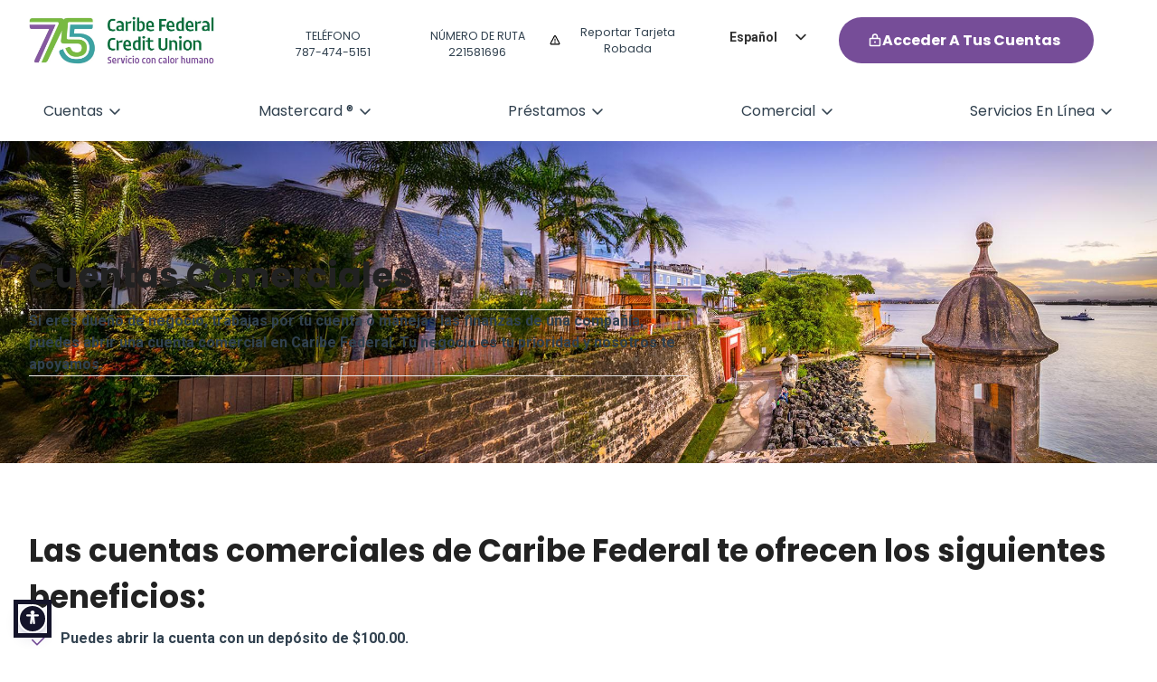

--- FILE ---
content_type: text/html; charset=UTF-8
request_url: https://caribefederal.com/cuentas-comerciales/
body_size: 24502
content:
<!doctype html><html lang="es-ES" prefix="og: https://ogp.me/ns#"><head><meta charset="UTF-8"><meta name="viewport" content="width=device-width, initial-scale=1"><link rel="stylesheet" media="print" onload="this.onload=null;this.media='all';" id="ao_optimized_gfonts" href="https://fonts.googleapis.com/css?family=Roboto:700&amp;display=swap"><link rel="profile" href="https://gmpg.org/xfn/11"><link media="all" href="https://caribefederal.com/wp-content/cache/autoptimize/css/autoptimize_ef409a2e6f8622cbfffdcaebc4cc2633.css" rel="stylesheet"><title>Cuentas Comerciales &ndash; Caribe Federal Credit Union</title><meta name="description" content="Aprovecha nuestras cuentas comerciales. Tu negocio es tu prioridad y nosotros vamos a apoyarte."/><meta name="robots" content="follow, index, max-snippet:-1, max-video-preview:-1, max-image-preview:large"/><link rel="canonical" href="https://caribefederal.com/cuentas-comerciales/" /><meta property="og:locale" content="es_ES" /><meta property="og:type" content="article" /><meta property="og:title" content="Cuentas Comerciales &ndash; Caribe Federal Credit Union" /><meta property="og:description" content="Aprovecha nuestras cuentas comerciales. Tu negocio es tu prioridad y nosotros vamos a apoyarte." /><meta property="og:url" content="https://caribefederal.com/cuentas-comerciales/" /><meta property="og:site_name" content="Caribe Federal Credit Union" /><meta property="article:publisher" content="https://www.facebook.com/caribefederal" /><meta property="og:updated_time" content="2025-12-01T08:31:44-04:00" /><meta property="article:published_time" content="2025-04-03T16:45:23-04:00" /><meta property="article:modified_time" content="2025-12-01T08:31:44-04:00" /><meta name="twitter:card" content="summary_large_image" /><meta name="twitter:title" content="Cuentas Comerciales &ndash; Caribe Federal Credit Union" /><meta name="twitter:description" content="Aprovecha nuestras cuentas comerciales. Tu negocio es tu prioridad y nosotros vamos a apoyarte." /><meta name="twitter:label1" content="Tiempo de lectura" /><meta name="twitter:data1" content="1 minuto" /> <script type="application/ld+json" class="rank-math-schema">{"@context":"https://schema.org","@graph":[{"@type":"Place","@id":"https://caribefederal.com/#place","address":{"@type":"PostalAddress","streetAddress":"195 O'Neill","addressLocality":"San Juan","addressRegion":"San Juan","postalCode":"00918","addressCountry":"Puerto Rico"}},{"@type":["BankOrCreditUnion","Organization"],"@id":"https://caribefederal.com/#organization","name":"Caribe Federal Credit Union","url":"https://caribefederal.com","sameAs":["https://www.facebook.com/caribefederal","https://www.youtube.com/c/Caribefederal/featured"],"email":"info@caribefederal.com","address":{"@type":"PostalAddress","streetAddress":"195 O'Neill","addressLocality":"San Juan","addressRegion":"San Juan","postalCode":"00918","addressCountry":"Puerto Rico"},"logo":{"@type":"ImageObject","@id":"https://caribefederal.com/#logo","url":"https://caribefederal.com/wp-content/uploads/2025/03/logo-color-cfcu-2024.png","contentUrl":"https://caribefederal.com/wp-content/uploads/2025/03/logo-color-cfcu-2024.png","caption":"Caribe Federal Credit Union","inLanguage":"es","width":"831","height":"272"},"openingHours":["Monday,Tuesday,Wednesday,Thursday,Friday 07:15-15:45","Saturday 07:15-15:30"],"description":"With Caribe Online from Caribe Federal you can make many transactions from your cell phone or computer. For your convenience, this service is available 24/7.","location":{"@id":"https://caribefederal.com/#place"},"image":{"@id":"https://caribefederal.com/#logo"},"telephone":"(787) 474-5151"},{"@type":"WebSite","@id":"https://caribefederal.com/#website","url":"https://caribefederal.com","name":"Caribe Federal Credit Union","publisher":{"@id":"https://caribefederal.com/#organization"},"inLanguage":"es"},{"@type":"WebPage","@id":"https://caribefederal.com/cuentas-comerciales/#webpage","url":"https://caribefederal.com/cuentas-comerciales/","name":"Cuentas Comerciales &ndash; Caribe Federal Credit Union","datePublished":"2025-04-03T16:45:23-04:00","dateModified":"2025-12-01T08:31:44-04:00","isPartOf":{"@id":"https://caribefederal.com/#website"},"inLanguage":"es"},{"@type":"Person","@id":"https://caribefederal.com/cuentas-comerciales/#author","name":"Web Support","image":{"@type":"ImageObject","@id":"https://secure.gravatar.com/avatar/027a651a9463eb733f3472147d98878cc2250eeab8e740f5084edaf6ff12a6ee?s=96&amp;d=mm&amp;r=g","url":"https://secure.gravatar.com/avatar/027a651a9463eb733f3472147d98878cc2250eeab8e740f5084edaf6ff12a6ee?s=96&amp;d=mm&amp;r=g","caption":"Web Support","inLanguage":"es"},"worksFor":{"@id":"https://caribefederal.com/#organization"}},{"@type":"Article","headline":"Cuentas Comerciales &ndash; Caribe Federal Credit Union","datePublished":"2025-04-03T16:45:23-04:00","dateModified":"2025-12-01T08:31:44-04:00","author":{"@id":"https://caribefederal.com/cuentas-comerciales/#author","name":"Web Support"},"publisher":{"@id":"https://caribefederal.com/#organization"},"description":"Aprovecha nuestras cuentas comerciales. Tu negocio es tu prioridad y nosotros vamos a apoyarte.","name":"Cuentas Comerciales &ndash; Caribe Federal Credit Union","@id":"https://caribefederal.com/cuentas-comerciales/#richSnippet","isPartOf":{"@id":"https://caribefederal.com/cuentas-comerciales/#webpage"},"inLanguage":"es","mainEntityOfPage":{"@id":"https://caribefederal.com/cuentas-comerciales/#webpage"}}]}</script> <link href='https://sp-ao.shortpixel.ai' rel='preconnect' /><link href='https://fonts.gstatic.com' crossorigin='anonymous' rel='preconnect' /><link rel="alternate" type="application/rss+xml" title="Caribe Federal Credit Union &raquo; Feed" href="https://caribefederal.com/feed/" /><link rel="alternate" type="application/rss+xml" title="Caribe Federal Credit Union &raquo; Feed de los comentarios" href="https://caribefederal.com/comments/feed/" /><link rel="alternate" title="oEmbed (JSON)" type="application/json+oembed" href="https://caribefederal.com/wp-json/oembed/1.0/embed?url=https%3A%2F%2Fcaribefederal.com%2Fcuentas-comerciales%2F" /><link rel="alternate" title="oEmbed (XML)" type="text/xml+oembed" href="https://caribefederal.com/wp-json/oembed/1.0/embed?url=https%3A%2F%2Fcaribefederal.com%2Fcuentas-comerciales%2F&#038;format=xml" /><style id='wp-img-auto-sizes-contain-inline-css'>img:is([sizes=auto i],[sizes^="auto," i]){contain-intrinsic-size:3000px 1500px}
/*# sourceURL=wp-img-auto-sizes-contain-inline-css */</style><link rel='stylesheet' id='elementor-frontend-css' href='https://caribefederal.com/wp-content/uploads/elementor/css/custom-frontend.min.css' media='all' /><link rel='stylesheet' id='widget-icon-box-css' href='https://caribefederal.com/wp-content/uploads/elementor/css/custom-widget-icon-box.min.css' media='all' /><link rel='stylesheet' id='widget-mega-menu-css' href='https://caribefederal.com/wp-content/uploads/elementor/css/custom-pro-widget-mega-menu.min.css' media='all' /><link rel='stylesheet' id='widget-icon-list-css' href='https://caribefederal.com/wp-content/uploads/elementor/css/custom-widget-icon-list.min.css' media='all' /><link rel='stylesheet' id='e-apple-webkit-css' href='https://caribefederal.com/wp-content/uploads/elementor/css/custom-apple-webkit.min.css' media='all' /><link rel='stylesheet' id='elementor-post-24-css' href='https://caribefederal.com/wp-content/cache/autoptimize/css/autoptimize_single_4c9a951ff46566ffd6d2ce9ce9e250af.css' media='all' /><link rel='stylesheet' id='elementor-post-17990-css' href='https://caribefederal.com/wp-content/cache/autoptimize/css/autoptimize_single_fc86d9199dbe6670fc8db98f55f2a9ad.css' media='all' /><link rel='stylesheet' id='elementor-post-68-css' href='https://caribefederal.com/wp-content/cache/autoptimize/css/autoptimize_single_efca3106976a495c8becf15c843d9eb5.css' media='all' /><link rel='stylesheet' id='elementor-post-64-css' href='https://caribefederal.com/wp-content/cache/autoptimize/css/autoptimize_single_0095a8a489fe012dc413557b32fd4080.css' media='all' /><style id='firebox-inline-css'>.fb-close{
	background-color: transparent !important;
}.fb-183.fb-inst { padding:24px; }.fb-183 .fb-dialog { color:#000000;animation-duration:0.2s;background:#ffffff; width:650px; height:auto; padding:24px; border-radius:8px; font-size:16px; }.fb-183 .fb-close { color:#888888; }.fb-183 .fb-close:hover { color:#555555 !important; }.fb-183.fb-floating-button { padding:24px; }@media only screen and (max-width: 991px) { .fb-183 .fb-dialog { height:auto; border-radius:0; } }@media only screen and (max-width: 575px) { .fb-183 .fb-dialog { height:auto; border-radius:0; } }
/*# sourceURL=firebox-inline-css */</style> <script src="https://caribefederal.com/wp-includes/js/jquery/jquery.min.js" id="jquery-core-js"></script> <link rel="https://api.w.org/" href="https://caribefederal.com/wp-json/" /><link rel="alternate" title="JSON" type="application/json" href="https://caribefederal.com/wp-json/wp/v2/pages/17990" /><link rel="EditURI" type="application/rsd+xml" title="RSD" href="https://caribefederal.com/xmlrpc.php?rsd" /><meta name="generator" content="WordPress 6.9" /><link rel='shortlink' href='https://caribefederal.com/?p=17990' /><style type="text/css">.mcalc-color,.mcalc .slider-handle.round,.mcalc .slider.slider-horizontal .slider-selection{background:#006435 !important;}</style> <script>document.createElement( "picture" );if(!window.HTMLPictureElement && document.addEventListener) {window.addEventListener("DOMContentLoaded", function() {var s = document.createElement("script");s.src = "https://caribefederal.com/wp-content/plugins/webp-express/js/picturefill.min.js";document.body.appendChild(s);});}</script><link rel="alternate" hreflang="es-ES" href="https://caribefederal.com/cuentas-comerciales/"/><link rel="alternate" hreflang="en-US" href="https://caribefederal.com/en/cuentas-comerciales/"/><link rel="alternate" hreflang="es" href="https://caribefederal.com/cuentas-comerciales/"/><link rel="alternate" hreflang="en" href="https://caribefederal.com/en/cuentas-comerciales/"/><meta name="generator" content="Elementor 3.34.1; features: e_font_icon_svg, additional_custom_breakpoints; settings: css_print_method-external, google_font-disabled, font_display-swap">  <script>(function(w,d,s,l,i){w[l]=w[l]||[];w[l].push({'gtm.start':
new Date().getTime(),event:'gtm.js'});var f=d.getElementsByTagName(s)[0],
j=d.createElement(s),dl=l!='dataLayer'?'&l='+l:'';j.async=true;j.src=
'https://www.googletagmanager.com/gtm.js?id='+i+dl;f.parentNode.insertBefore(j,f);
})(window,document,'script','dataLayer','GTM-MFCRTRM2');</script>  <script type="text/javascript">document.addEventListener('DOMContentLoaded', function() {
  (function(d, t) {
    var v = d.createElement(t), s = d.getElementsByTagName(t)[0];
    v.onload = function() {
      window.voiceflow.chat.load({
        verify: { projectID: '6501b39813ff9a0007979e4a' },
        url: 'https://general-runtime.voiceflow.com',
        versionID: 'production'
      });
    }
    v.src = "https://cdn.voiceflow.com/widget/bundle.mjs";
    v.type = "module"; // para MJS
    v.async = true;     // carga asíncrona
    s.parentNode.insertBefore(v, s);
  })(document, 'script');
});</script> <style>#voiceflow-chat button{
 padding: initial !important;
}</style><style>.e-con.e-parent:nth-of-type(n+4):not(.e-lazyloaded):not(.e-no-lazyload),
				.e-con.e-parent:nth-of-type(n+4):not(.e-lazyloaded):not(.e-no-lazyload) * {
					background-image: none !important;
				}
				@media screen and (max-height: 1024px) {
					.e-con.e-parent:nth-of-type(n+3):not(.e-lazyloaded):not(.e-no-lazyload),
					.e-con.e-parent:nth-of-type(n+3):not(.e-lazyloaded):not(.e-no-lazyload) * {
						background-image: none !important;
					}
				}
				@media screen and (max-height: 640px) {
					.e-con.e-parent:nth-of-type(n+2):not(.e-lazyloaded):not(.e-no-lazyload),
					.e-con.e-parent:nth-of-type(n+2):not(.e-lazyloaded):not(.e-no-lazyload) * {
						background-image: none !important;
					}
				}</style><link rel="icon" href="https://sp-ao.shortpixel.ai/client/to_webp,q_glossy,ret_img,w_32,h_32/https://caribefederal.com/wp-content/uploads/2025/03/favicon-150x150.png" sizes="32x32" /><link rel="icon" href="https://sp-ao.shortpixel.ai/client/to_webp,q_glossy,ret_img,w_192,h_192/https://caribefederal.com/wp-content/uploads/2025/03/favicon.png" sizes="192x192" /><link rel="apple-touch-icon" href="https://sp-ao.shortpixel.ai/client/to_webp,q_glossy,ret_img,w_180,h_180/https://caribefederal.com/wp-content/uploads/2025/03/favicon.png" /><meta name="msapplication-TileImage" content="https://caribefederal.com/wp-content/uploads/2025/03/favicon.png" /></head><body class="wp-singular page-template-default page page-id-17990 wp-custom-logo wp-embed-responsive wp-theme-hello-elementor translatepress-es_ES hello-elementor-default elementor-default elementor-template-full-width elementor-kit-24 elementor-page elementor-page-17990"> <e-page-transition preloader-type="image" preloader-image-url="https://caribefederal.com/wp-content/uploads/2025/03/preloader-cfcu26.png" class="e-page-transition--entering" exclude="^https\:\/\/caribefederal\.com\/wp\-admin\/"> </e-page-transition> <noscript><iframe src="https://www.googletagmanager.com/ns.html?id=GTM-MFCRTRM2"
height="0" width="0" style="display:none;visibility:hidden"></iframe></noscript> <a class="skip-link screen-reader-text" href="#content">Ir al contenido</a><header data-elementor-type="header" data-elementor-id="68" class="elementor elementor-68 elementor-location-header" data-elementor-post-type="elementor_library"><div class="elementor-element elementor-element-c44e613 e-flex e-con-boxed e-con e-parent" data-id="c44e613" data-element_type="container"><div class="e-con-inner"><div class="elementor-element elementor-element-4e0bf45 elementor-widget elementor-widget-off-canvas" data-id="4e0bf45" data-element_type="widget" data-settings="{&quot;entrance_animation&quot;:&quot;fadeInRight&quot;,&quot;exit_animation&quot;:&quot;fadeInRight&quot;,&quot;prevent_scroll&quot;:&quot;yes&quot;}" data-widget_type="off-canvas.default"><div class="elementor-widget-container"><nav id="off-canvas-4e0bf45" class="e-off-canvas" role="dialog" aria-hidden="true" aria-label="Off-Canvas" aria-modal="true" inert="" data-delay-child-handlers="true"><div class="e-off-canvas__overlay"></div><div class="e-off-canvas__main"><div class="e-off-canvas__content"><div class="elementor-element elementor-element-5f042a3 e-con-full e-flex e-con e-child" data-id="5f042a3" data-element_type="container"><div class="elementor-element elementor-element-6db51c9 e-flex e-con-boxed e-con e-child" data-id="6db51c9" data-element_type="container"><div class="e-con-inner"><div class="elementor-element elementor-element-7304894 e-grid e-con-full e-con e-child" data-id="7304894" data-element_type="container"><div class="elementor-element elementor-element-45e20d2 elementor-widget elementor-widget-image" data-id="45e20d2" data-element_type="widget" data-widget_type="image.default"><div class="elementor-widget-container"> <picture><source data-srcset="https://caribefederal.com/wp-content/webp-express/webp-images/uploads/2025/03/CFCU75_v.jpg.webp 312w, https://caribefederal.com/wp-content/webp-express/webp-images/uploads/2025/03/CFCU75_v-300x281.jpg.webp 300w, https://caribefederal.com/wp-content/webp-express/webp-images/uploads/2025/03/CFCU75_v-13x12.jpg.webp 13w" sizes="(max-width: 312px) 100vw, 312px" type="image/webp"><img decoding="async" fetchpriority="high" width="312" height="292" src="https://sp-ao.shortpixel.ai/client/to_webp,q_glossy,ret_img,w_312,h_292/https://caribefederal.com/wp-content/uploads/2025/03/CFCU75_v.jpg" class="attachment-large size-large wp-image-20121 webpexpress-processed" alt="" srcset="https://sp-ao.shortpixel.ai/client/to_webp,q_glossy,ret_img,w_312/https://caribefederal.com/wp-content/uploads/2025/03/CFCU75_v.jpg 312w, https://sp-ao.shortpixel.ai/client/to_webp,q_glossy,ret_img,w_300/https://caribefederal.com/wp-content/uploads/2025/03/CFCU75_v-300x281.jpg 300w, https://sp-ao.shortpixel.ai/client/to_webp,q_glossy,ret_img,w_13/https://caribefederal.com/wp-content/uploads/2025/03/CFCU75_v-13x12.jpg 13w" sizes="(max-width: 312px) 100vw, 312px"></picture></div></div><div class="elementor-element elementor-element-f1e08fa elementor-view-default elementor-widget elementor-widget-icon" data-id="f1e08fa" data-element_type="widget" data-widget_type="icon.default"><div class="elementor-widget-container"><div class="elementor-icon-wrapper"> <a class="elementor-icon" href="#elementor-action%3Aaction%3Doff_canvas%3Aclose%26settings%3DeyJpZCI6IjRlMGJmNDUiLCJkaXNwbGF5TW9kZSI6ImNsb3NlIn0%3D"> <svg xmlns="http://www.w3.org/2000/svg" width="32" height="32" fill="#000000" viewBox="0 0 256 256"><path d="M208.49,191.51a12,12,0,0,1-17,17L128,145,64.49,208.49a12,12,0,0,1-17-17L111,128,47.51,64.49a12,12,0,0,1,17-17L128,111l63.51-63.52a12,12,0,0,1,17,17L145,128Z"></path></svg> </a></div></div></div></div><div class="elementor-element elementor-element-f1af028 elementor-widget elementor-widget-n-accordion" data-id="f1af028" data-element_type="widget" data-settings="{&quot;default_state&quot;:&quot;all_collapsed&quot;,&quot;n_accordion_animation_duration&quot;:{&quot;unit&quot;:&quot;ms&quot;,&quot;size&quot;:300,&quot;sizes&quot;:[]},&quot;max_items_expended&quot;:&quot;one&quot;}" data-widget_type="nested-accordion.default"><div class="elementor-widget-container"><div class="e-n-accordion" aria-label="Accordion. Open links with Enter or Space, close with Escape, and navigate with Arrow Keys"> <details id="e-n-accordion-item-2530" class="e-n-accordion-item" > <summary class="e-n-accordion-item-title" data-accordion-index="1" tabindex="0" aria-expanded="false" aria-controls="e-n-accordion-item-2530" > <span class='e-n-accordion-item-title-header'><div class="e-n-accordion-item-title-text"> Cuentas</div></span> <span class='e-n-accordion-item-title-icon'> <span class='e-opened' ><svg aria-hidden="true" class="e-font-icon-svg e-fas-caret-up" viewBox="0 0 320 512" xmlns="http://www.w3.org/2000/svg"><path d="M288.662 352H31.338c-17.818 0-26.741-21.543-14.142-34.142l128.662-128.662c7.81-7.81 20.474-7.81 28.284 0l128.662 128.662c12.6 12.599 3.676 34.142-14.142 34.142z"></path></svg></span> <span class='e-closed'><svg aria-hidden="true" class="e-font-icon-svg e-fas-caret-down" viewBox="0 0 320 512" xmlns="http://www.w3.org/2000/svg"><path d="M31.3 192h257.3c17.8 0 26.7 21.5 14.1 34.1L174.1 354.8c-7.8 7.8-20.5 7.8-28.3 0L17.2 226.1C4.6 213.5 13.5 192 31.3 192z"></path></svg></span> </span> </summary><div role="region" aria-labelledby="e-n-accordion-item-2530" class="elementor-element elementor-element-e4c8e11 e-con-full e-flex e-con e-child" data-id="e4c8e11" data-element_type="container"><div class="elementor-element elementor-element-1694ffc elementor-widget elementor-widget-icon-box" data-id="1694ffc" data-element_type="widget" data-widget_type="icon-box.default"><div class="elementor-widget-container"><div class="elementor-icon-box-wrapper"><div class="elementor-icon-box-content"><h4 class="elementor-icon-box-title"> <a href="https://caribefederal.com/cuenta-de-acciones-regular/" > Cuenta de Acciones Regular </a></h4></div></div></div></div><div class="elementor-element elementor-element-f239401 elementor-widget elementor-widget-icon-box" data-id="f239401" data-element_type="widget" data-widget_type="icon-box.default"><div class="elementor-widget-container"><div class="elementor-icon-box-wrapper"><div class="elementor-icon-box-content"><h4 class="elementor-icon-box-title"> <a href="https://caribefederal.com/cuenta-de-cheques/" > Cuenta de Cheques </a></h4></div></div></div></div><div class="elementor-element elementor-element-c156fca elementor-widget elementor-widget-icon-box" data-id="c156fca" data-element_type="widget" data-widget_type="icon-box.default"><div class="elementor-widget-container"><div class="elementor-icon-box-wrapper"><div class="elementor-icon-box-content"><h4 class="elementor-icon-box-title"> <a href="https://caribefederal.com/cuenta-de-acciones-navidena/" > Cuenta de Acciones Navideñas </a></h4></div></div></div></div><div class="elementor-element elementor-element-2550620 elementor-widget elementor-widget-icon-box" data-id="2550620" data-element_type="widget" data-widget_type="icon-box.default"><div class="elementor-widget-container"><div class="elementor-icon-box-wrapper"><div class="elementor-icon-box-content"><h4 class="elementor-icon-box-title"> <a href="https://caribefederal.com/certificados-de-acciones/" > Certificados de Acciones </a></h4></div></div></div></div><div class="elementor-element elementor-element-5a776e3 elementor-widget elementor-widget-icon-box" data-id="5a776e3" data-element_type="widget" data-widget_type="icon-box.default"><div class="elementor-widget-container"><div class="elementor-icon-box-wrapper"><div class="elementor-icon-box-content"><h4 class="elementor-icon-box-title"> <a href="https://caribefederal.com/cuentas-comerciales/" > Cuentas Comerciales </a></h4></div></div></div></div><div class="elementor-element elementor-element-9ac4ef7 elementor-widget elementor-widget-icon-box" data-id="9ac4ef7" data-element_type="widget" data-widget_type="icon-box.default"><div class="elementor-widget-container"><div class="elementor-icon-box-wrapper"><div class="elementor-icon-box-content"><h4 class="elementor-icon-box-title"> <a href="https://caribefederal.com/cuenta-de-acciones-regulares-i-save/" > Cuenta de acciones regulares I-Save </a></h4></div></div></div></div><div class="elementor-element elementor-element-42f1cb1 elementor-widget elementor-widget-icon-box" data-id="42f1cb1" data-element_type="widget" data-widget_type="icon-box.default"><div class="elementor-widget-container"><div class="elementor-icon-box-wrapper"><div class="elementor-icon-box-content"><h4 class="elementor-icon-box-title"> <a href="https://caribefederal.com/cuentas-de-acciones-regulares-cari-kid/" > Cuenta de acciones regulares Cari Kid </a></h4></div></div></div></div></div> </details> <details id="e-n-accordion-item-2531" class="e-n-accordion-item" > <summary class="e-n-accordion-item-title" data-accordion-index="2" tabindex="-1" aria-expanded="false" aria-controls="e-n-accordion-item-2531" > <span class='e-n-accordion-item-title-header'><div class="e-n-accordion-item-title-text"> Mastercard Ⓡ</div></span> <span class='e-n-accordion-item-title-icon'> <span class='e-opened' ><svg aria-hidden="true" class="e-font-icon-svg e-fas-caret-up" viewBox="0 0 320 512" xmlns="http://www.w3.org/2000/svg"><path d="M288.662 352H31.338c-17.818 0-26.741-21.543-14.142-34.142l128.662-128.662c7.81-7.81 20.474-7.81 28.284 0l128.662 128.662c12.6 12.599 3.676 34.142-14.142 34.142z"></path></svg></span> <span class='e-closed'><svg aria-hidden="true" class="e-font-icon-svg e-fas-caret-down" viewBox="0 0 320 512" xmlns="http://www.w3.org/2000/svg"><path d="M31.3 192h257.3c17.8 0 26.7 21.5 14.1 34.1L174.1 354.8c-7.8 7.8-20.5 7.8-28.3 0L17.2 226.1C4.6 213.5 13.5 192 31.3 192z"></path></svg></span> </span> </summary><div role="region" aria-labelledby="e-n-accordion-item-2531" class="elementor-element elementor-element-cfbed88 e-con-full e-flex e-con e-child" data-id="cfbed88" data-element_type="container"><div class="elementor-element elementor-element-450a6a2 elementor-widget elementor-widget-icon-box" data-id="450a6a2" data-element_type="widget" data-widget_type="icon-box.default"><div class="elementor-widget-container"><div class="elementor-icon-box-wrapper"><div class="elementor-icon-box-content"><h4 class="elementor-icon-box-title"> <a href="https://caribefederal.com/mastercard/" > Mastercard® </a></h4></div></div></div></div><div class="elementor-element elementor-element-0a19e19 elementor-widget elementor-widget-icon-box" data-id="0a19e19" data-element_type="widget" data-widget_type="icon-box.default"><div class="elementor-widget-container"><div class="elementor-icon-box-wrapper"><div class="elementor-icon-box-content"><h4 class="elementor-icon-box-title"> <a href="https://caribefederal.com/prevencion-de-fraude-de-tarjetas-de-credito/" > Prevención de Fraude de Tarjetas de Crédito </a></h4></div></div></div></div><div class="elementor-element elementor-element-f47223c elementor-widget elementor-widget-icon-box" data-id="f47223c" data-element_type="widget" data-widget_type="icon-box.default"><div class="elementor-widget-container"><div class="elementor-icon-box-wrapper"><div class="elementor-icon-box-content"><h4 class="elementor-icon-box-title"> <a href="https://caribefederal.com/ahora-recibes-mas-con-tu-mastercard/" > Recompensas Mastercard® </a></h4></div></div></div></div><div class="elementor-element elementor-element-b5322b1 elementor-widget elementor-widget-icon-box" data-id="b5322b1" data-element_type="widget" data-widget_type="icon-box.default"><div class="elementor-widget-container"><div class="elementor-icon-box-wrapper"><div class="elementor-icon-box-content"><h4 class="elementor-icon-box-title"> <a href="https://caribefederal.com/descuentos-mastercard/" > Descuentos Mastercard® </a></h4></div></div></div></div></div> </details> <details id="e-n-accordion-item-2532" class="e-n-accordion-item" > <summary class="e-n-accordion-item-title" data-accordion-index="3" tabindex="-1" aria-expanded="false" aria-controls="e-n-accordion-item-2532" > <span class='e-n-accordion-item-title-header'><div class="e-n-accordion-item-title-text"> Préstamos</div></span> <span class='e-n-accordion-item-title-icon'> <span class='e-opened' ><svg aria-hidden="true" class="e-font-icon-svg e-fas-caret-up" viewBox="0 0 320 512" xmlns="http://www.w3.org/2000/svg"><path d="M288.662 352H31.338c-17.818 0-26.741-21.543-14.142-34.142l128.662-128.662c7.81-7.81 20.474-7.81 28.284 0l128.662 128.662c12.6 12.599 3.676 34.142-14.142 34.142z"></path></svg></span> <span class='e-closed'><svg aria-hidden="true" class="e-font-icon-svg e-fas-caret-down" viewBox="0 0 320 512" xmlns="http://www.w3.org/2000/svg"><path d="M31.3 192h257.3c17.8 0 26.7 21.5 14.1 34.1L174.1 354.8c-7.8 7.8-20.5 7.8-28.3 0L17.2 226.1C4.6 213.5 13.5 192 31.3 192z"></path></svg></span> </span> </summary><div role="region" aria-labelledby="e-n-accordion-item-2532" class="elementor-element elementor-element-23221c5 e-con-full e-flex e-con e-child" data-id="23221c5" data-element_type="container"><div class="elementor-element elementor-element-debb51f elementor-widget elementor-widget-icon-box" data-id="debb51f" data-element_type="widget" data-widget_type="icon-box.default"><div class="elementor-widget-container"><div class="elementor-icon-box-wrapper"><div class="elementor-icon-box-content"><h4 class="elementor-icon-box-title"> <a href="https://caribefederal.com/prestamo-de-auto/" > Préstamo de Auto </a></h4></div></div></div></div><div class="elementor-element elementor-element-791b92a elementor-widget elementor-widget-icon-box" data-id="791b92a" data-element_type="widget" data-widget_type="icon-box.default"><div class="elementor-widget-container"><div class="elementor-icon-box-wrapper"><div class="elementor-icon-box-content"><h4 class="elementor-icon-box-title"> <a href="https://caribefederal.com/prestamos-personales/" > Préstamos Personales </a></h4></div></div></div></div><div class="elementor-element elementor-element-ad70f85 elementor-widget elementor-widget-icon-box" data-id="ad70f85" data-element_type="widget" data-widget_type="icon-box.default"><div class="elementor-widget-container"><div class="elementor-icon-box-wrapper"><div class="elementor-icon-box-content"><h4 class="elementor-icon-box-title"> <a href="https://caribefederal.com/prestamos-verdes/" > Préstamos Verdes </a></h4></div></div></div></div><div class="elementor-element elementor-element-2d2bef5 elementor-widget elementor-widget-icon-box" data-id="2d2bef5" data-element_type="widget" data-widget_type="icon-box.default"><div class="elementor-widget-container"><div class="elementor-icon-box-wrapper"><div class="elementor-icon-box-content"><h4 class="elementor-icon-box-title"> <a href="https://caribefederal.com/hipotecas/" > Hipotecas </a></h4></div></div></div></div><div class="elementor-element elementor-element-6766fbf elementor-widget elementor-widget-icon-box" data-id="6766fbf" data-element_type="widget" data-widget_type="icon-box.default"><div class="elementor-widget-container"><div class="elementor-icon-box-wrapper"><div class="elementor-icon-box-content"><h4 class="elementor-icon-box-title"> <a href="https://caribefederal.com/prestamos-de-bote/" > Préstamos de bote </a></h4></div></div></div></div><div class="elementor-element elementor-element-1eaa851 elementor-widget elementor-widget-icon-box" data-id="1eaa851" data-element_type="widget" data-widget_type="icon-box.default"><div class="elementor-widget-container"><div class="elementor-icon-box-wrapper"><div class="elementor-icon-box-content"><h4 class="elementor-icon-box-title"> <a href="https://caribefederal.com/prestamos-de-motora/" > Préstamos de motora </a></h4></div></div></div></div><div class="elementor-element elementor-element-23d3052 elementor-widget elementor-widget-icon-box" data-id="23d3052" data-element_type="widget" data-widget_type="icon-box.default"><div class="elementor-widget-container"><div class="elementor-icon-box-wrapper"><div class="elementor-icon-box-content"><h4 class="elementor-icon-box-title"> <a href="https://caribefederal.com/prestamos-para-negocios/" > Préstamos Para Negocios </a></h4></div></div></div></div><div class="elementor-element elementor-element-9d11a0c elementor-widget elementor-widget-icon-box" data-id="9d11a0c" data-element_type="widget" data-widget_type="icon-box.default"><div class="elementor-widget-container"><div class="elementor-icon-box-wrapper"><div class="elementor-icon-box-content"><h4 class="elementor-icon-box-title"> <a href="https://caribefederal.com/prestamo-para-fondo-de-estudios-universitarios-y-retiro/" > Préstamo para Fondo de Estudios Universitarios y Retiro </a></h4></div></div></div></div><div class="elementor-element elementor-element-7a5190d elementor-widget elementor-widget-icon-box" data-id="7a5190d" data-element_type="widget" data-widget_type="icon-box.default"><div class="elementor-widget-container"><div class="elementor-icon-box-wrapper"><div class="elementor-icon-box-content"><h4 class="elementor-icon-box-title"> <a href="http://baiapr.com/" target="_blank" > Pólizas de Seguro (BAIA) </a></h4></div></div></div></div><div class="elementor-element elementor-element-434b36b elementor-widget elementor-widget-icon-box" data-id="434b36b" data-element_type="widget" data-widget_type="icon-box.default"><div class="elementor-widget-container"><div class="elementor-icon-box-wrapper"><div class="elementor-icon-box-content"><h4 class="elementor-icon-box-title"> <a href="https://caribefederal.com/solicitudes-y-formularios/" > Solicitudes y Formularios </a></h4></div></div></div></div></div> </details> <details id="e-n-accordion-item-2533" class="e-n-accordion-item" > <summary class="e-n-accordion-item-title" data-accordion-index="4" tabindex="-1" aria-expanded="false" aria-controls="e-n-accordion-item-2533" > <span class='e-n-accordion-item-title-header'><div class="e-n-accordion-item-title-text"> Comercial</div></span> <span class='e-n-accordion-item-title-icon'> <span class='e-opened' ><svg aria-hidden="true" class="e-font-icon-svg e-fas-caret-up" viewBox="0 0 320 512" xmlns="http://www.w3.org/2000/svg"><path d="M288.662 352H31.338c-17.818 0-26.741-21.543-14.142-34.142l128.662-128.662c7.81-7.81 20.474-7.81 28.284 0l128.662 128.662c12.6 12.599 3.676 34.142-14.142 34.142z"></path></svg></span> <span class='e-closed'><svg aria-hidden="true" class="e-font-icon-svg e-fas-caret-down" viewBox="0 0 320 512" xmlns="http://www.w3.org/2000/svg"><path d="M31.3 192h257.3c17.8 0 26.7 21.5 14.1 34.1L174.1 354.8c-7.8 7.8-20.5 7.8-28.3 0L17.2 226.1C4.6 213.5 13.5 192 31.3 192z"></path></svg></span> </span> </summary><div role="region" aria-labelledby="e-n-accordion-item-2533" class="elementor-element elementor-element-6fcf094 e-con-full e-flex e-con e-child" data-id="6fcf094" data-element_type="container"><div class="elementor-element elementor-element-4d8f346 elementor-widget elementor-widget-icon-box" data-id="4d8f346" data-element_type="widget" data-widget_type="icon-box.default"><div class="elementor-widget-container"><div class="elementor-icon-box-wrapper"><div class="elementor-icon-box-content"><h4 class="elementor-icon-box-title"> <a href="https://caribefederal.com/prestamos-para-negocios/" > Préstamos Para Negocios </a></h4></div></div></div></div><div class="elementor-element elementor-element-676a22e elementor-widget elementor-widget-icon-box" data-id="676a22e" data-element_type="widget" data-widget_type="icon-box.default"><div class="elementor-widget-container"><div class="elementor-icon-box-wrapper"><div class="elementor-icon-box-content"><h4 class="elementor-icon-box-title"> <a href="https://caribefederal.com/cuentas-comerciales/" > Cuentas Comerciales </a></h4></div></div></div></div></div> </details> <details id="e-n-accordion-item-2534" class="e-n-accordion-item" > <summary class="e-n-accordion-item-title" data-accordion-index="5" tabindex="-1" aria-expanded="false" aria-controls="e-n-accordion-item-2534" > <span class='e-n-accordion-item-title-header'><div class="e-n-accordion-item-title-text"> Servicios en línea</div></span> <span class='e-n-accordion-item-title-icon'> <span class='e-opened' ><svg aria-hidden="true" class="e-font-icon-svg e-fas-caret-up" viewBox="0 0 320 512" xmlns="http://www.w3.org/2000/svg"><path d="M288.662 352H31.338c-17.818 0-26.741-21.543-14.142-34.142l128.662-128.662c7.81-7.81 20.474-7.81 28.284 0l128.662 128.662c12.6 12.599 3.676 34.142-14.142 34.142z"></path></svg></span> <span class='e-closed'><svg aria-hidden="true" class="e-font-icon-svg e-fas-caret-down" viewBox="0 0 320 512" xmlns="http://www.w3.org/2000/svg"><path d="M31.3 192h257.3c17.8 0 26.7 21.5 14.1 34.1L174.1 354.8c-7.8 7.8-20.5 7.8-28.3 0L17.2 226.1C4.6 213.5 13.5 192 31.3 192z"></path></svg></span> </span> </summary><div role="region" aria-labelledby="e-n-accordion-item-2534" class="elementor-element elementor-element-4fb4688 e-con-full e-flex e-con e-child" data-id="4fb4688" data-element_type="container"><div class="elementor-element elementor-element-9c2feb1 elementor-widget elementor-widget-icon-box" data-id="9c2feb1" data-element_type="widget" data-widget_type="icon-box.default"><div class="elementor-widget-container"><div class="elementor-icon-box-wrapper"><div class="elementor-icon-box-content"><h4 class="elementor-icon-box-title"> <a href="https://caribefederal.com/caribe-online/" > Caribe Online </a></h4></div></div></div></div><div class="elementor-element elementor-element-54fc6b9 elementor-widget elementor-widget-icon-box" data-id="54fc6b9" data-element_type="widget" data-widget_type="icon-box.default"><div class="elementor-widget-container"><div class="elementor-icon-box-wrapper"><div class="elementor-icon-box-content"><h4 class="elementor-icon-box-title"> <a href="https://caribefederal.com/servicios-atm/" > Servicios ATM </a></h4></div></div></div></div><div class="elementor-element elementor-element-b76089e elementor-widget elementor-widget-icon-box" data-id="b76089e" data-element_type="widget" data-widget_type="icon-box.default"><div class="elementor-widget-container"><div class="elementor-icon-box-wrapper"><div class="elementor-icon-box-content"><h4 class="elementor-icon-box-title"> <a href="https://caribefederal.com/activa-tu-e-statement/" > E-Statement </a></h4></div></div></div></div><div class="elementor-element elementor-element-1fcc303 elementor-widget elementor-widget-icon-box" data-id="1fcc303" data-element_type="widget" data-widget_type="icon-box.default"><div class="elementor-widget-container"><div class="elementor-icon-box-wrapper"><div class="elementor-icon-box-content"><h4 class="elementor-icon-box-title"> <a href="https://caribefederal.com/tele-caribe/" > Tele Caribe </a></h4></div></div></div></div><div class="elementor-element elementor-element-01377bd elementor-widget elementor-widget-icon-box" data-id="01377bd" data-element_type="widget" data-widget_type="icon-box.default"><div class="elementor-widget-container"><div class="elementor-icon-box-wrapper"><div class="elementor-icon-box-content"><h4 class="elementor-icon-box-title"> <a href="https://caribefederal.com/caribe-bill-pay-e/" > Caribe Bill Pay-E </a></h4></div></div></div></div><div class="elementor-element elementor-element-9858b52 elementor-widget elementor-widget-icon-box" data-id="9858b52" data-element_type="widget" data-widget_type="icon-box.default"><div class="elementor-widget-container"><div class="elementor-icon-box-wrapper"><div class="elementor-icon-box-content"><h4 class="elementor-icon-box-title"> <a href="https://caribefederal.com/caribe-movil/" > Caribe Móvil </a></h4></div></div></div></div><div class="elementor-element elementor-element-272e67c elementor-widget elementor-widget-icon-box" data-id="272e67c" data-element_type="widget" data-widget_type="icon-box.default"><div class="elementor-widget-container"><div class="elementor-icon-box-wrapper"><div class="elementor-icon-box-content"><h4 class="elementor-icon-box-title"> <a href="https://portal.athmovil.com/#como-funciona" target="_blank" > ATH Móvil </a></h4></div></div></div></div><div class="elementor-element elementor-element-faa2344 elementor-widget elementor-widget-icon-box" data-id="faa2344" data-element_type="widget" data-widget_type="icon-box.default"><div class="elementor-widget-container"><div class="elementor-icon-box-wrapper"><div class="elementor-icon-box-content"><h4 class="elementor-icon-box-title"> <a href="https://caribefederal.com/servicio-gratis-en-linea/" > Servicio gratis en línea </a></h4></div></div></div></div><div class="elementor-element elementor-element-4fbfbf6 elementor-widget elementor-widget-icon-box" data-id="4fbfbf6" data-element_type="widget" data-widget_type="icon-box.default"><div class="elementor-widget-container"><div class="elementor-icon-box-wrapper"><div class="elementor-icon-box-content"><h4 class="elementor-icon-box-title"> <a href="https://caribefederal.repay.io/ebpp/#/" target="_blank" > Caribe Payment </a></h4></div></div></div></div><div class="elementor-element elementor-element-0eb60fa elementor-widget elementor-widget-icon-box" data-id="0eb60fa" data-element_type="widget" data-widget_type="icon-box.default"><div class="elementor-widget-container"><div class="elementor-icon-box-wrapper"><div class="elementor-icon-box-content"><h4 class="elementor-icon-box-title"> <a href="https://www.baiapr.com/" target="_blank" > Pólizas de Seguro (BAIA) </a></h4></div></div></div></div><div class="elementor-element elementor-element-4aeb2f0 elementor-widget elementor-widget-icon-box" data-id="4aeb2f0" data-element_type="widget" data-widget_type="icon-box.default"><div class="elementor-widget-container"><div class="elementor-icon-box-wrapper"><div class="elementor-icon-box-content"><h4 class="elementor-icon-box-title"> <a href="https://caribefederal.com/greenpath/" > GreenPath </a></h4></div></div></div></div></div> </details></div></div></div><div class="elementor-element elementor-element-f6502f5 elementor-widget elementor-widget-n-accordion" data-id="f6502f5" data-element_type="widget" data-settings="{&quot;default_state&quot;:&quot;all_collapsed&quot;,&quot;n_accordion_animation_duration&quot;:{&quot;unit&quot;:&quot;ms&quot;,&quot;size&quot;:300,&quot;sizes&quot;:[]},&quot;max_items_expended&quot;:&quot;one&quot;}" data-widget_type="nested-accordion.default"><div class="elementor-widget-container"><div class="e-n-accordion" aria-label="Accordion. Open links with Enter or Space, close with Escape, and navigate with Arrow Keys"> <details id="e-n-accordion-item-2580" class="e-n-accordion-item" > <summary class="e-n-accordion-item-title" data-accordion-index="1" tabindex="0" aria-expanded="false" aria-controls="e-n-accordion-item-2580" > <span class='e-n-accordion-item-title-header'><div class="e-n-accordion-item-title-text"> Acceder a tus cuentas</div></span> <span class='e-n-accordion-item-title-icon'> <span class='e-opened' ><svg aria-hidden="true" class="e-font-icon-svg e-fas-lock" viewBox="0 0 448 512" xmlns="http://www.w3.org/2000/svg"><path d="M400 224h-24v-72C376 68.2 307.8 0 224 0S72 68.2 72 152v72H48c-26.5 0-48 21.5-48 48v192c0 26.5 21.5 48 48 48h352c26.5 0 48-21.5 48-48V272c0-26.5-21.5-48-48-48zm-104 0H152v-72c0-39.7 32.3-72 72-72s72 32.3 72 72v72z"></path></svg></span> <span class='e-closed'><svg aria-hidden="true" class="e-font-icon-svg e-fas-lock" viewBox="0 0 448 512" xmlns="http://www.w3.org/2000/svg"><path d="M400 224h-24v-72C376 68.2 307.8 0 224 0S72 68.2 72 152v72H48c-26.5 0-48 21.5-48 48v192c0 26.5 21.5 48 48 48h352c26.5 0 48-21.5 48-48V272c0-26.5-21.5-48-48-48zm-104 0H152v-72c0-39.7 32.3-72 72-72s72 32.3 72 72v72z"></path></svg></span> </span> </summary><div role="region" aria-labelledby="e-n-accordion-item-2580" class="elementor-element elementor-element-1e9f143 e-con-full e-flex e-con e-child" data-id="1e9f143" data-element_type="container" data-settings="{&quot;background_background&quot;:&quot;classic&quot;}"><div class="elementor-element elementor-element-2b411bc elementor-widget elementor-widget-icon-box" data-id="2b411bc" data-element_type="widget" data-widget_type="icon-box.default"><div class="elementor-widget-container"><div class="elementor-icon-box-wrapper"><div class="elementor-icon-box-content"><h4 class="elementor-icon-box-title"> <a href="https://caribefederal.cbzsecure.com/" target="_blank" > Caribe online </a></h4></div></div></div></div><div class="elementor-element elementor-element-2c8daa8 elementor-widget elementor-widget-icon-box" data-id="2c8daa8" data-element_type="widget" data-widget_type="icon-box.default"><div class="elementor-widget-container"><div class="elementor-icon-box-wrapper"><div class="elementor-icon-box-content"><h4 class="elementor-icon-box-title"> <a href="https://caribefederalbusiness.cbzsecure.com/" target="_blank" > Cuenta Business </a></h4></div></div></div></div><div class="elementor-element elementor-element-ce07c55 elementor-widget elementor-widget-icon-box" data-id="ce07c55" data-element_type="widget" data-widget_type="icon-box.default"><div class="elementor-widget-container"><div class="elementor-icon-box-wrapper"><div class="elementor-icon-box-content"><h4 class="elementor-icon-box-title"> <a href="https://caribefederal.repay.io/ebpp/#/" target="_blank" > Cuenta Payment </a></h4></div></div></div></div></div> </details></div></div></div></div></div><div class="elementor-element elementor-element-5d75c53 e-flex e-con-boxed e-con e-child" data-id="5d75c53" data-element_type="container"><div class="e-con-inner"><div class="elementor-element elementor-element-8a25f1d e-con-full e-flex e-con e-child" data-id="8a25f1d" data-element_type="container"><div class="elementor-element elementor-element-1f8ff8e elementor-align-left elementor-widget elementor-widget-button" data-id="1f8ff8e" data-element_type="widget" data-widget_type="button.default"><div class="elementor-widget-container"><div class="elementor-button-wrapper"> <a class="elementor-button elementor-button-link elementor-size-sm" href="https://caribefederal.com/reportar-tarjeta-robada/"> <span class="elementor-button-content-wrapper"> <span class="elementor-button-icon"> <svg aria-hidden="true" class="e-font-icon-svg e-far-bell" viewBox="0 0 448 512" xmlns="http://www.w3.org/2000/svg"><path d="M439.39 362.29c-19.32-20.76-55.47-51.99-55.47-154.29 0-77.7-54.48-139.9-127.94-155.16V32c0-17.67-14.32-32-31.98-32s-31.98 14.33-31.98 32v20.84C118.56 68.1 64.08 130.3 64.08 208c0 102.3-36.15 133.53-55.47 154.29-6 6.45-8.66 14.16-8.61 21.71.11 16.4 12.98 32 32.1 32h383.8c19.12 0 32-15.6 32.1-32 .05-7.55-2.61-15.27-8.61-21.71zM67.53 368c21.22-27.97 44.42-74.33 44.53-159.42 0-.2-.06-.38-.06-.58 0-61.86 50.14-112 112-112s112 50.14 112 112c0 .2-.06.38-.06.58.11 85.1 23.31 131.46 44.53 159.42H67.53zM224 512c35.32 0 63.97-28.65 63.97-64H160.03c0 35.35 28.65 64 63.97 64z"></path></svg> </span> <span class="elementor-button-text">Reportar Tarjeta Robada</span> </span> </a></div></div></div><div class="elementor-element elementor-element-88b7f76 elementor-align-left elementor-widget elementor-widget-button" data-id="88b7f76" data-element_type="widget" data-widget_type="button.default"><div class="elementor-widget-container"><div class="elementor-button-wrapper"> <a class="elementor-button elementor-button-link elementor-size-sm" href="#"> <span class="elementor-button-content-wrapper"> <span class="elementor-button-text">Teléfono: 787-474-5151 </span> </span> </a></div></div></div><div class="elementor-element elementor-element-bfa8c8a elementor-align-left elementor-widget elementor-widget-button" data-id="bfa8c8a" data-element_type="widget" data-widget_type="button.default"><div class="elementor-widget-container"><div class="elementor-button-wrapper"> <a class="elementor-button elementor-button-link elementor-size-sm" href="#"> <span class="elementor-button-content-wrapper"> <span class="elementor-button-text">Número de Ruta: 221581696</span> </span> </a></div></div></div></div><div class="elementor-element elementor-element-5fcae41 elementor-widget elementor-widget-shortcode" data-id="5fcae41" data-element_type="widget" data-widget_type="shortcode.default"><div class="elementor-widget-container"><div class="elementor-shortcode"><div class="trp-shortcode-switcher__wrapper"
 style="--bg:#ffffff;--bg-hover:#d1d1d10d;--text:#303030;--text-hover:#2d7040;--border:none;--border-width:0px;--border-color:#1438521a;--border-radius:0px;--flag-radius:2px;--flag-size:18px;--aspect-ratio:4/3;--font-size:14px;--transition-duration:0.2s"
 role="group"
 data-open-mode="click"><div class="trp-language-switcher trp-ls-dropdown trp-shortcode-switcher trp-shortcode-anchor trp-open-on-click"
 aria-hidden="true"
 inert
 data-no-translation><div class="trp-current-language-item__wrapper"> <a class="trp-language-item trp-language-item__default trp-language-item__current" data-no-translation href="https://caribefederal.com/cuentas-comerciales/" title="Español"><span class="trp-language-item-name">Español</span></a> <svg class="trp-shortcode-arrow" width="20" height="20" viewBox="0 0 20 21" fill="none" aria-hidden="true" focusable="false" xmlns="http://www.w3.org/2000/svg"> <path d="M5 8L10 13L15 8" stroke="var(--text)" stroke-width="2" stroke-linecap="round" stroke-linejoin="round"/> </svg></div></div><div class="trp-language-switcher trp-ls-dropdown trp-shortcode-switcher trp-shortcode-overlay trp-open-on-click"
 role="navigation"
 aria-label="Website language selector"
 data-no-translation
 ><div class="trp-current-language-item__wrapper"><div class="trp-language-item trp-language-item__default trp-language-item__current" data-no-translation role="button" aria-expanded="false" tabindex="0" aria-label="Change language" aria-controls="trp-shortcode-dropdown-696e63c0de807"><span class="trp-language-item-name">Español</span></div> <svg class="trp-shortcode-arrow" width="20" height="20" viewBox="0 0 20 21" fill="none" aria-hidden="true" focusable="false" xmlns="http://www.w3.org/2000/svg"> <path d="M5 8L10 13L15 8" stroke="var(--text)" stroke-width="2" stroke-linecap="round" stroke-linejoin="round"/> </svg></div><div class="trp-switcher-dropdown-list"
 id="trp-shortcode-dropdown-696e63c0de807"
 role="group"
 aria-label="Available languages"
 hidden
 inert
 > <a class="trp-language-item" href="https://caribefederal.com/en/cuentas-comerciales/" title="English"> <span class="trp-language-item-name" data-no-translation>English</span> </a></div></div></div></div></div></div></div></div></div></div></div></nav></div></div></div></div><div class="elementor-element elementor-element-7304f5b e-flex e-con-boxed e-con e-parent" data-id="7304f5b" data-element_type="container"><div class="e-con-inner"><div class="elementor-element elementor-element-259f932 e-con-full e-flex e-con e-child" data-id="259f932" data-element_type="container"><div class="elementor-element elementor-element-3c114ae elementor-widget-tablet__width-initial elementor-widget elementor-widget-theme-site-logo elementor-widget-image" data-id="3c114ae" data-element_type="widget" data-widget_type="theme-site-logo.default"><div class="elementor-widget-container"> <a href="https://caribefederal.com"> <picture><source data-srcset="https://caribefederal.com/wp-content/webp-express/webp-images/uploads/2025/03/logo-color-cfcu-2026.jpeg.webp 2113w, https://caribefederal.com/wp-content/webp-express/webp-images/uploads/2025/03/logo-color-cfcu-2026-300x78.jpeg.webp 300w, https://caribefederal.com/wp-content/webp-express/webp-images/uploads/2025/03/logo-color-cfcu-2026-1024x268.jpeg.webp 1024w, https://caribefederal.com/wp-content/webp-express/webp-images/uploads/2025/03/logo-color-cfcu-2026-768x201.jpeg.webp 768w, https://caribefederal.com/wp-content/webp-express/webp-images/uploads/2025/03/logo-color-cfcu-2026-1536x401.jpeg.webp 1536w, https://caribefederal.com/wp-content/webp-express/webp-images/uploads/2025/03/logo-color-cfcu-2026-2048x535.jpeg.webp 2048w, https://caribefederal.com/wp-content/webp-express/webp-images/uploads/2025/03/logo-color-cfcu-2026-18x5.jpeg.webp 18w" sizes="(max-width: 2113px) 100vw, 2113px" type="image/webp"><noscript><img decoding="async" width="2113" height="552" src="https://sp-ao.shortpixel.ai/client/to_webp,q_glossy,ret_img,w_2113,h_552/https://caribefederal.com/wp-content/uploads/2025/03/logo-color-cfcu-2026.jpeg" class="attachment-full size-full wp-image-20117 webpexpress-processed" alt="" srcset="https://sp-ao.shortpixel.ai/client/to_webp,q_glossy,ret_img,w_2113/https://caribefederal.com/wp-content/uploads/2025/03/logo-color-cfcu-2026.jpeg 2113w, https://sp-ao.shortpixel.ai/client/to_webp,q_glossy,ret_img,w_300/https://caribefederal.com/wp-content/uploads/2025/03/logo-color-cfcu-2026-300x78.jpeg 300w, https://sp-ao.shortpixel.ai/client/to_webp,q_glossy,ret_img,w_1024/https://caribefederal.com/wp-content/uploads/2025/03/logo-color-cfcu-2026-1024x268.jpeg 1024w, https://sp-ao.shortpixel.ai/client/to_webp,q_glossy,ret_img,w_768/https://caribefederal.com/wp-content/uploads/2025/03/logo-color-cfcu-2026-768x201.jpeg 768w, https://sp-ao.shortpixel.ai/client/to_webp,q_glossy,ret_img,w_1536/https://caribefederal.com/wp-content/uploads/2025/03/logo-color-cfcu-2026-1536x401.jpeg 1536w, https://sp-ao.shortpixel.ai/client/to_webp,q_glossy,ret_img,w_2048/https://caribefederal.com/wp-content/uploads/2025/03/logo-color-cfcu-2026-2048x535.jpeg 2048w, https://sp-ao.shortpixel.ai/client/to_webp,q_glossy,ret_img,w_18/https://caribefederal.com/wp-content/uploads/2025/03/logo-color-cfcu-2026-18x5.jpeg 18w" sizes="(max-width: 2113px) 100vw, 2113px"></noscript><img decoding="async" width="2113" height="552" src='data:image/svg+xml,%3Csvg%20xmlns=%22http://www.w3.org/2000/svg%22%20viewBox=%220%200%202113%20552%22%3E%3C/svg%3E' data-src="https://sp-ao.shortpixel.ai/client/to_webp,q_glossy,ret_img,w_2113,h_552/https://caribefederal.com/wp-content/uploads/2025/03/logo-color-cfcu-2026.jpeg" class="lazyload attachment-full size-full wp-image-20117 webpexpress-processed" alt="" data-srcset="https://sp-ao.shortpixel.ai/client/to_webp,q_glossy,ret_img,w_2113/https://caribefederal.com/wp-content/uploads/2025/03/logo-color-cfcu-2026.jpeg 2113w, https://sp-ao.shortpixel.ai/client/to_webp,q_glossy,ret_img,w_300/https://caribefederal.com/wp-content/uploads/2025/03/logo-color-cfcu-2026-300x78.jpeg 300w, https://sp-ao.shortpixel.ai/client/to_webp,q_glossy,ret_img,w_1024/https://caribefederal.com/wp-content/uploads/2025/03/logo-color-cfcu-2026-1024x268.jpeg 1024w, https://sp-ao.shortpixel.ai/client/to_webp,q_glossy,ret_img,w_768/https://caribefederal.com/wp-content/uploads/2025/03/logo-color-cfcu-2026-768x201.jpeg 768w, https://sp-ao.shortpixel.ai/client/to_webp,q_glossy,ret_img,w_1536/https://caribefederal.com/wp-content/uploads/2025/03/logo-color-cfcu-2026-1536x401.jpeg 1536w, https://sp-ao.shortpixel.ai/client/to_webp,q_glossy,ret_img,w_2048/https://caribefederal.com/wp-content/uploads/2025/03/logo-color-cfcu-2026-2048x535.jpeg 2048w, https://sp-ao.shortpixel.ai/client/to_webp,q_glossy,ret_img,w_18/https://caribefederal.com/wp-content/uploads/2025/03/logo-color-cfcu-2026-18x5.jpeg 18w" data-sizes="(max-width: 2113px) 100vw, 2113px"></picture> </a></div></div></div><div class="elementor-element elementor-element-6316c8b e-con-full e-grid elementor-hidden-tablet_extra elementor-hidden-tablet elementor-hidden-mobile_extra elementor-hidden-mobile e-con e-child" data-id="6316c8b" data-element_type="container"><div class="elementor-element elementor-element-927572c elementor-widget elementor-widget-icon-box" data-id="927572c" data-element_type="widget" data-widget_type="icon-box.default"><div class="elementor-widget-container"><div class="elementor-icon-box-wrapper"><div class="elementor-icon-box-content"><h3 class="elementor-icon-box-title"> <span  > TELÉFONO </span></h3><p class="elementor-icon-box-description"> 787-474-5151</p></div></div></div></div><div class="elementor-element elementor-element-16d1790 elementor-widget elementor-widget-icon-box" data-id="16d1790" data-element_type="widget" data-widget_type="icon-box.default"><div class="elementor-widget-container"><div class="elementor-icon-box-wrapper"><div class="elementor-icon-box-content"><h3 class="elementor-icon-box-title"> <span  > NÚMERO DE RUTA </span></h3><p class="elementor-icon-box-description"> 221581696</p></div></div></div></div><div class="elementor-element elementor-element-14076ca elementor-align-center elementor-widget elementor-widget-button" data-id="14076ca" data-element_type="widget" data-widget_type="button.default"><div class="elementor-widget-container"><div class="elementor-button-wrapper"> <a class="elementor-button elementor-button-link elementor-size-sm" href="https://caribefederal.com/reportar-tarjeta-robada/"> <span class="elementor-button-content-wrapper"> <span class="elementor-button-icon"> <svg xmlns="http://www.w3.org/2000/svg" width="32" height="32" fill="#000000" viewBox="0 0 256 256"><path d="M240.26,186.1,152.81,34.23h0a28.74,28.74,0,0,0-49.62,0L15.74,186.1a27.45,27.45,0,0,0,0,27.71A28.31,28.31,0,0,0,40.55,228h174.9a28.31,28.31,0,0,0,24.79-14.19A27.45,27.45,0,0,0,240.26,186.1Zm-20.8,15.7a4.46,4.46,0,0,1-4,2.2H40.55a4.46,4.46,0,0,1-4-2.2,3.56,3.56,0,0,1,0-3.73L124,46.2a4.77,4.77,0,0,1,8,0l87.44,151.87A3.56,3.56,0,0,1,219.46,201.8ZM116,136V104a12,12,0,0,1,24,0v32a12,12,0,0,1-24,0Zm28,40a16,16,0,1,1-16-16A16,16,0,0,1,144,176Z"></path></svg> </span> <span class="elementor-button-text">Reportar Tarjeta Robada</span> </span> </a></div></div></div><div class="elementor-element elementor-element-0f4ed89 elementor-widget elementor-widget-shortcode" data-id="0f4ed89" data-element_type="widget" data-widget_type="shortcode.default"><div class="elementor-widget-container"><div class="elementor-shortcode"><div class="trp-shortcode-switcher__wrapper"
 style="--bg:#ffffff;--bg-hover:#d1d1d10d;--text:#303030;--text-hover:#2d7040;--border:none;--border-width:0px;--border-color:#1438521a;--border-radius:0px;--flag-radius:2px;--flag-size:18px;--aspect-ratio:4/3;--font-size:14px;--transition-duration:0.2s"
 role="group"
 data-open-mode="click"><div class="trp-language-switcher trp-ls-dropdown trp-shortcode-switcher trp-shortcode-anchor trp-open-on-click"
 aria-hidden="true"
 inert
 data-no-translation><div class="trp-current-language-item__wrapper"> <a class="trp-language-item trp-language-item__default trp-language-item__current" data-no-translation href="https://caribefederal.com/cuentas-comerciales/" title="Español"><span class="trp-language-item-name">Español</span></a> <svg class="trp-shortcode-arrow" width="20" height="20" viewBox="0 0 20 21" fill="none" aria-hidden="true" focusable="false" xmlns="http://www.w3.org/2000/svg"> <path d="M5 8L10 13L15 8" stroke="var(--text)" stroke-width="2" stroke-linecap="round" stroke-linejoin="round"/> </svg></div></div><div class="trp-language-switcher trp-ls-dropdown trp-shortcode-switcher trp-shortcode-overlay trp-open-on-click"
 role="navigation"
 aria-label="Website language selector"
 data-no-translation
 ><div class="trp-current-language-item__wrapper"><div class="trp-language-item trp-language-item__default trp-language-item__current" data-no-translation role="button" aria-expanded="false" tabindex="0" aria-label="Change language" aria-controls="trp-shortcode-dropdown-696e63c0df7c9"><span class="trp-language-item-name">Español</span></div> <svg class="trp-shortcode-arrow" width="20" height="20" viewBox="0 0 20 21" fill="none" aria-hidden="true" focusable="false" xmlns="http://www.w3.org/2000/svg"> <path d="M5 8L10 13L15 8" stroke="var(--text)" stroke-width="2" stroke-linecap="round" stroke-linejoin="round"/> </svg></div><div class="trp-switcher-dropdown-list"
 id="trp-shortcode-dropdown-696e63c0df7c9"
 role="group"
 aria-label="Available languages"
 hidden
 inert
 > <a class="trp-language-item" href="https://caribefederal.com/en/cuentas-comerciales/" title="English"> <span class="trp-language-item-name" data-no-translation>English</span> </a></div></div></div></div></div></div></div><div class="elementor-element elementor-element-3359a1a e-con-full e-flex e-con e-child" data-id="3359a1a" data-element_type="container"><div class="elementor-element elementor-element-c8f9fb4 elementor-widget__width-auto elementor-hidden-widescreen elementor-hidden-desktop elementor-view-default elementor-widget elementor-widget-icon" data-id="c8f9fb4" data-element_type="widget" data-widget_type="icon.default"><div class="elementor-widget-container"><div class="elementor-icon-wrapper"> <a class="elementor-icon" href="#elementor-action%3Aaction%3Doff_canvas%3Atoggle%26settings%3DeyJpZCI6IjRlMGJmNDUiLCJkaXNwbGF5TW9kZSI6InRvZ2dsZSJ9"> <svg xmlns="http://www.w3.org/2000/svg" width="32" height="32" fill="#000000" viewBox="0 0 256 256"><path d="M228,128a12,12,0,0,1-12,12H40a12,12,0,0,1,0-24H216A12,12,0,0,1,228,128ZM40,76H216a12,12,0,0,0,0-24H40a12,12,0,0,0,0,24ZM216,180H40a12,12,0,0,0,0,24H216a12,12,0,0,0,0-24Z"></path></svg> </a></div></div></div><div class="elementor-element elementor-element-069ed8f e-fit_to_content e-n-menu-none elementor-hidden-tablet_extra elementor-hidden-tablet elementor-hidden-mobile_extra elementor-hidden-mobile e-n-menu-layout-horizontal elementor-widget elementor-widget-n-menu" data-id="069ed8f" data-element_type="widget" data-settings="{&quot;menu_items&quot;:[{&quot;item_title&quot;:&quot;Acceder a tus cuentas&quot;,&quot;_id&quot;:&quot;0be787f&quot;,&quot;item_dropdown_content&quot;:&quot;yes&quot;,&quot;item_icon&quot;:{&quot;value&quot;:{&quot;url&quot;:&quot;https:\/\/caribefederal.com\/wp-content\/uploads\/2025\/03\/lock-bold.svg&quot;,&quot;id&quot;:509},&quot;library&quot;:&quot;svg&quot;},&quot;item_icon_active&quot;:{&quot;value&quot;:{&quot;url&quot;:&quot;https:\/\/caribefederal.com\/wp-content\/uploads\/2025\/03\/lock-bold.svg&quot;,&quot;id&quot;:509},&quot;library&quot;:&quot;svg&quot;},&quot;item_link&quot;:{&quot;url&quot;:&quot;&quot;,&quot;is_external&quot;:&quot;&quot;,&quot;nofollow&quot;:&quot;&quot;,&quot;custom_attributes&quot;:&quot;&quot;},&quot;element_id&quot;:&quot;&quot;}],&quot;content_width&quot;:&quot;fit_to_content&quot;,&quot;item_position_horizontal&quot;:&quot;center&quot;,&quot;open_on&quot;:&quot;click&quot;,&quot;open_animation&quot;:&quot;fadeIn&quot;,&quot;horizontal_scroll_tablet_extra&quot;:&quot;disable&quot;,&quot;breakpoint_selector&quot;:&quot;none&quot;,&quot;item_layout&quot;:&quot;horizontal&quot;,&quot;horizontal_scroll&quot;:&quot;disable&quot;,&quot;menu_item_title_distance_from_content&quot;:{&quot;unit&quot;:&quot;px&quot;,&quot;size&quot;:0,&quot;sizes&quot;:[]},&quot;menu_item_title_distance_from_content_widescreen&quot;:{&quot;unit&quot;:&quot;px&quot;,&quot;size&quot;:&quot;&quot;,&quot;sizes&quot;:[]},&quot;menu_item_title_distance_from_content_tablet_extra&quot;:{&quot;unit&quot;:&quot;px&quot;,&quot;size&quot;:&quot;&quot;,&quot;sizes&quot;:[]},&quot;menu_item_title_distance_from_content_tablet&quot;:{&quot;unit&quot;:&quot;px&quot;,&quot;size&quot;:&quot;&quot;,&quot;sizes&quot;:[]},&quot;menu_item_title_distance_from_content_mobile_extra&quot;:{&quot;unit&quot;:&quot;px&quot;,&quot;size&quot;:&quot;&quot;,&quot;sizes&quot;:[]},&quot;menu_item_title_distance_from_content_mobile&quot;:{&quot;unit&quot;:&quot;px&quot;,&quot;size&quot;:&quot;&quot;,&quot;sizes&quot;:[]}}" data-widget_type="mega-menu.default"><div class="elementor-widget-container"><nav class="e-n-menu" data-widget-number="694" aria-label="Menú"> <button class="e-n-menu-toggle" id="menu-toggle-694" aria-haspopup="true" aria-expanded="false" aria-controls="menubar-694" aria-label="Alternar menú"> <span class="e-n-menu-toggle-icon e-open"> <svg class="e-font-icon-svg e-eicon-menu-bar" viewBox="0 0 1000 1000" xmlns="http://www.w3.org/2000/svg"><path d="M104 333H896C929 333 958 304 958 271S929 208 896 208H104C71 208 42 237 42 271S71 333 104 333ZM104 583H896C929 583 958 554 958 521S929 458 896 458H104C71 458 42 487 42 521S71 583 104 583ZM104 833H896C929 833 958 804 958 771S929 708 896 708H104C71 708 42 737 42 771S71 833 104 833Z"></path></svg> </span> <span class="e-n-menu-toggle-icon e-close"> <svg class="e-font-icon-svg e-eicon-close" viewBox="0 0 1000 1000" xmlns="http://www.w3.org/2000/svg"><path d="M742 167L500 408 258 167C246 154 233 150 217 150 196 150 179 158 167 167 154 179 150 196 150 212 150 229 154 242 171 254L408 500 167 742C138 771 138 800 167 829 196 858 225 858 254 829L496 587 738 829C750 842 767 846 783 846 800 846 817 842 829 829 842 817 846 804 846 783 846 767 842 750 829 737L588 500 833 258C863 229 863 200 833 171 804 137 775 137 742 167Z"></path></svg> </span> </button><div class="e-n-menu-wrapper" id="menubar-694" aria-labelledby="menu-toggle-694"><ul class="e-n-menu-heading"><li class="e-n-menu-item"><div id="e-n-menu-title-6941" class="e-n-menu-title e-click"><div class="e-n-menu-title-container"> <span class="e-n-menu-icon"> <span class="icon-active"><svg xmlns="http://www.w3.org/2000/svg" width="32" height="32" fill="#000000" viewBox="0 0 256 256"><path d="M208,76H180V56A52,52,0,0,0,76,56V76H48A20,20,0,0,0,28,96V208a20,20,0,0,0,20,20H208a20,20,0,0,0,20-20V96A20,20,0,0,0,208,76ZM100,56a28,28,0,0,1,56,0V76H100ZM204,204H52V100H204Zm-60-52a16,16,0,1,1-16-16A16,16,0,0,1,144,152Z"></path></svg></span> <span class="icon-inactive"><svg xmlns="http://www.w3.org/2000/svg" width="32" height="32" fill="#000000" viewBox="0 0 256 256"><path d="M208,76H180V56A52,52,0,0,0,76,56V76H48A20,20,0,0,0,28,96V208a20,20,0,0,0,20,20H208a20,20,0,0,0,20-20V96A20,20,0,0,0,208,76ZM100,56a28,28,0,0,1,56,0V76H100ZM204,204H52V100H204Zm-60-52a16,16,0,1,1-16-16A16,16,0,0,1,144,152Z"></path></svg></span> </span> <span class="e-n-menu-title-text"> Acceder a tus cuentas </span></div> <button id="e-n-menu-dropdown-icon-6941" class="e-n-menu-dropdown-icon e-focus" data-tab-index="1" aria-haspopup="true" aria-expanded="false" aria-controls="e-n-menu-content-6941" > <span class="e-n-menu-dropdown-icon-opened"> <span class="elementor-screen-only">Cerrar Acceder a tus cuentas</span> </span> <span class="e-n-menu-dropdown-icon-closed"> <span class="elementor-screen-only">Abrir Acceder a tus cuentas</span> </span> </button></div><div class="e-n-menu-content"><nav id="e-n-menu-content-6941" data-tab-index="1" aria-labelledby="e-n-menu-dropdown-icon-6941" class="elementor-element elementor-element-e896fb7 e-grid e-con-boxed e-con e-child" data-id="e896fb7" data-element_type="container"><div class="e-con-inner"><div class="elementor-element elementor-element-a1c1199 elementor-align-justify elementor-widget elementor-widget-button" data-id="a1c1199" data-element_type="widget" data-widget_type="button.default"><div class="elementor-widget-container"><div class="elementor-button-wrapper"> <a class="elementor-button elementor-button-link elementor-size-sm" href="https://caribefederal.cbzsecure.com/" target="_blank"> <span class="elementor-button-content-wrapper"> <span class="elementor-button-text">Caribe online</span> </span> </a></div></div></div><div class="elementor-element elementor-element-a242ba3 elementor-align-justify elementor-widget elementor-widget-button" data-id="a242ba3" data-element_type="widget" data-widget_type="button.default"><div class="elementor-widget-container"><div class="elementor-button-wrapper"> <a class="elementor-button elementor-button-link elementor-size-sm" href="https://caribefederalbusiness.cbzsecure.com/" target="_blank"> <span class="elementor-button-content-wrapper"> <span class="elementor-button-text">Caribe Business</span> </span> </a></div></div></div><div class="elementor-element elementor-element-6e22285 elementor-align-justify elementor-widget elementor-widget-button" data-id="6e22285" data-element_type="widget" data-widget_type="button.default"><div class="elementor-widget-container"><div class="elementor-button-wrapper"> <a class="elementor-button elementor-button-link elementor-size-sm" href="https://caribefederal.repay.io/ebpp/#/" target="_blank"> <span class="elementor-button-content-wrapper"> <span class="elementor-button-text">Caribe Payment</span> </span> </a></div></div></div></div></nav></div></li></ul></div></nav></div></div></div></div></div><div class="elementor-element elementor-element-c9e9a42 elementor-hidden-tablet_extra elementor-hidden-tablet elementor-hidden-mobile_extra elementor-hidden-mobile e-flex e-con-boxed e-con e-parent" data-id="c9e9a42" data-element_type="container"><div class="e-con-inner"><div class="elementor-element elementor-element-adee24a e-n-menu-none e-fit_to_content e-n-menu-layout-horizontal elementor-widget elementor-widget-n-menu" data-id="adee24a" data-element_type="widget" data-settings="{&quot;menu_items&quot;:[{&quot;item_title&quot;:&quot;Cuentas&quot;,&quot;_id&quot;:&quot;4e05b2f&quot;,&quot;item_dropdown_content&quot;:&quot;yes&quot;,&quot;item_link&quot;:{&quot;url&quot;:&quot;&quot;,&quot;is_external&quot;:&quot;&quot;,&quot;nofollow&quot;:&quot;&quot;,&quot;custom_attributes&quot;:&quot;&quot;},&quot;item_icon&quot;:{&quot;value&quot;:&quot;&quot;,&quot;library&quot;:&quot;&quot;},&quot;item_icon_active&quot;:null,&quot;element_id&quot;:&quot;&quot;},{&quot;item_title&quot;:&quot;Mastercard \u00ae&quot;,&quot;_id&quot;:&quot;20e11db&quot;,&quot;item_dropdown_content&quot;:&quot;yes&quot;,&quot;item_link&quot;:{&quot;url&quot;:&quot;&quot;,&quot;is_external&quot;:&quot;&quot;,&quot;nofollow&quot;:&quot;&quot;,&quot;custom_attributes&quot;:&quot;&quot;},&quot;item_icon&quot;:{&quot;value&quot;:&quot;&quot;,&quot;library&quot;:&quot;&quot;},&quot;item_icon_active&quot;:null,&quot;element_id&quot;:&quot;&quot;},{&quot;item_title&quot;:&quot;Pr\u00e9stamos&quot;,&quot;_id&quot;:&quot;217105a&quot;,&quot;item_dropdown_content&quot;:&quot;yes&quot;,&quot;item_link&quot;:{&quot;url&quot;:&quot;&quot;,&quot;is_external&quot;:&quot;&quot;,&quot;nofollow&quot;:&quot;&quot;,&quot;custom_attributes&quot;:&quot;&quot;},&quot;item_icon&quot;:{&quot;value&quot;:&quot;&quot;,&quot;library&quot;:&quot;&quot;},&quot;item_icon_active&quot;:null,&quot;element_id&quot;:&quot;&quot;},{&quot;_id&quot;:&quot;e7be5d7&quot;,&quot;item_title&quot;:&quot;Comercial&quot;,&quot;item_dropdown_content&quot;:&quot;yes&quot;,&quot;item_link&quot;:{&quot;url&quot;:&quot;&quot;,&quot;is_external&quot;:&quot;&quot;,&quot;nofollow&quot;:&quot;&quot;,&quot;custom_attributes&quot;:&quot;&quot;},&quot;item_icon&quot;:{&quot;value&quot;:&quot;&quot;,&quot;library&quot;:&quot;&quot;},&quot;item_icon_active&quot;:null,&quot;element_id&quot;:&quot;&quot;},{&quot;_id&quot;:&quot;0f7874a&quot;,&quot;item_title&quot;:&quot;Servicios en l\u00ednea&quot;,&quot;item_dropdown_content&quot;:&quot;yes&quot;,&quot;item_link&quot;:{&quot;url&quot;:&quot;&quot;,&quot;is_external&quot;:&quot;&quot;,&quot;nofollow&quot;:&quot;&quot;,&quot;custom_attributes&quot;:&quot;&quot;},&quot;item_icon&quot;:{&quot;value&quot;:&quot;&quot;,&quot;library&quot;:&quot;&quot;},&quot;item_icon_active&quot;:null,&quot;element_id&quot;:&quot;&quot;}],&quot;item_position_horizontal&quot;:&quot;stretch&quot;,&quot;open_on&quot;:&quot;click&quot;,&quot;open_animation&quot;:&quot;fadeIn&quot;,&quot;breakpoint_selector&quot;:&quot;none&quot;,&quot;menu_item_title_distance_from_content&quot;:{&quot;unit&quot;:&quot;rem&quot;,&quot;size&quot;:1,&quot;sizes&quot;:[]},&quot;menu_item_title_distance_from_content_tablet_extra&quot;:{&quot;unit&quot;:&quot;rem&quot;,&quot;size&quot;:1,&quot;sizes&quot;:[]},&quot;menu_item_title_distance_from_content_tablet&quot;:{&quot;unit&quot;:&quot;rem&quot;,&quot;size&quot;:&quot;&quot;,&quot;sizes&quot;:[]},&quot;menu_item_title_distance_from_content_mobile_extra&quot;:{&quot;unit&quot;:&quot;rem&quot;,&quot;size&quot;:&quot;&quot;,&quot;sizes&quot;:[]},&quot;menu_item_title_distance_from_content_mobile&quot;:{&quot;unit&quot;:&quot;rem&quot;,&quot;size&quot;:&quot;&quot;,&quot;sizes&quot;:[]},&quot;content_width&quot;:&quot;fit_to_content&quot;,&quot;content_horizontal_position&quot;:&quot;center&quot;,&quot;item_layout&quot;:&quot;horizontal&quot;,&quot;horizontal_scroll&quot;:&quot;disable&quot;,&quot;menu_item_title_distance_from_content_widescreen&quot;:{&quot;unit&quot;:&quot;px&quot;,&quot;size&quot;:&quot;&quot;,&quot;sizes&quot;:[]}}" data-widget_type="mega-menu.default"><div class="elementor-widget-container"><nav class="e-n-menu" data-widget-number="182" aria-label="Menú"> <button class="e-n-menu-toggle" id="menu-toggle-182" aria-haspopup="true" aria-expanded="false" aria-controls="menubar-182" aria-label="Alternar menú"> <span class="e-n-menu-toggle-icon e-open"> <svg class="e-font-icon-svg e-eicon-menu-bar" viewBox="0 0 1000 1000" xmlns="http://www.w3.org/2000/svg"><path d="M104 333H896C929 333 958 304 958 271S929 208 896 208H104C71 208 42 237 42 271S71 333 104 333ZM104 583H896C929 583 958 554 958 521S929 458 896 458H104C71 458 42 487 42 521S71 583 104 583ZM104 833H896C929 833 958 804 958 771S929 708 896 708H104C71 708 42 737 42 771S71 833 104 833Z"></path></svg> </span> <span class="e-n-menu-toggle-icon e-close"> <svg class="e-font-icon-svg e-eicon-close" viewBox="0 0 1000 1000" xmlns="http://www.w3.org/2000/svg"><path d="M742 167L500 408 258 167C246 154 233 150 217 150 196 150 179 158 167 167 154 179 150 196 150 212 150 229 154 242 171 254L408 500 167 742C138 771 138 800 167 829 196 858 225 858 254 829L496 587 738 829C750 842 767 846 783 846 800 846 817 842 829 829 842 817 846 804 846 783 846 767 842 750 829 737L588 500 833 258C863 229 863 200 833 171 804 137 775 137 742 167Z"></path></svg> </span> </button><div class="e-n-menu-wrapper" id="menubar-182" aria-labelledby="menu-toggle-182"><ul class="e-n-menu-heading"><li class="e-n-menu-item"><div id="e-n-menu-title-1821" class="e-n-menu-title e-click elementor-animation-grow"><div class="e-n-menu-title-container"> <span class="e-n-menu-title-text"> Cuentas </span></div> <button id="e-n-menu-dropdown-icon-1821" class="e-n-menu-dropdown-icon e-focus" data-tab-index="1" aria-haspopup="true" aria-expanded="false" aria-controls="e-n-menu-content-1821" > <span class="e-n-menu-dropdown-icon-opened"> <svg xmlns="http://www.w3.org/2000/svg" width="32" height="32" fill="#000000" viewBox="0 0 256 256"><path d="M216.49,168.49a12,12,0,0,1-17,0L128,97,56.49,168.49a12,12,0,0,1-17-17l80-80a12,12,0,0,1,17,0l80,80A12,12,0,0,1,216.49,168.49Z"></path></svg> <span class="elementor-screen-only">Cerrar Cuentas</span> </span> <span class="e-n-menu-dropdown-icon-closed"> <svg xmlns="http://www.w3.org/2000/svg" width="32" height="32" fill="#000000" viewBox="0 0 256 256"><path d="M216.49,104.49l-80,80a12,12,0,0,1-17,0l-80-80a12,12,0,0,1,17-17L128,159l71.51-71.52a12,12,0,0,1,17,17Z"></path></svg> <span class="elementor-screen-only">Abrir Cuentas</span> </span> </button></div><div class="e-n-menu-content"><div id="e-n-menu-content-1821" data-tab-index="1" aria-labelledby="e-n-menu-dropdown-icon-1821" class="elementor-element elementor-element-64cbf19 e-grid e-con-boxed e-con e-child" data-id="64cbf19" data-element_type="container" data-settings="{&quot;background_background&quot;:&quot;classic&quot;}"><div class="e-con-inner"><div class="elementor-element elementor-element-8b660fa elementor-widget elementor-widget-icon-box" data-id="8b660fa" data-element_type="widget" data-widget_type="icon-box.default"><div class="elementor-widget-container"><div class="elementor-icon-box-wrapper"><div class="elementor-icon-box-content"><h4 class="elementor-icon-box-title"> <a href="https://caribefederal.com/cuenta-de-acciones-regular/" > Cuenta de Acciones Regular </a></h4><p class="elementor-icon-box-description"> Abre tu cuenta de acciones con un depósito de $10.00.</p></div></div></div></div><div class="elementor-element elementor-element-768ec68 elementor-widget elementor-widget-icon-box" data-id="768ec68" data-element_type="widget" data-widget_type="icon-box.default"><div class="elementor-widget-container"><div class="elementor-icon-box-wrapper"><div class="elementor-icon-box-content"><h4 class="elementor-icon-box-title"> <a href="https://caribefederal.com/cuenta-de-cheques/" > Cuenta de Cheques </a></h4><p class="elementor-icon-box-description"> Una cuenta de cheques que puedes monitorear desde donde sea que te encuentres.</p></div></div></div></div><div class="elementor-element elementor-element-2be2732 elementor-widget elementor-widget-icon-box" data-id="2be2732" data-element_type="widget" data-widget_type="icon-box.default"><div class="elementor-widget-container"><div class="elementor-icon-box-wrapper"><div class="elementor-icon-box-content"><h4 class="elementor-icon-box-title"> <a href="https://caribefederal.com/cuenta-de-acciones-navidena/" > Cuenta de Acciones Navideñas </a></h4><p class="elementor-icon-box-description"> La mejor manera de ahorrar para los días festivos.</p></div></div></div></div><div class="elementor-element elementor-element-1c352b0 elementor-widget elementor-widget-icon-box" data-id="1c352b0" data-element_type="widget" data-widget_type="icon-box.default"><div class="elementor-widget-container"><div class="elementor-icon-box-wrapper"><div class="elementor-icon-box-content"><h4 class="elementor-icon-box-title"> <a href="https://caribefederal.com/certificados-de-acciones/" > Certificados de Acciones </a></h4><p class="elementor-icon-box-description"> Invierte en nuestros Certificados de Acciones.</p></div></div></div></div><div class="elementor-element elementor-element-42fcbed elementor-widget elementor-widget-icon-box" data-id="42fcbed" data-element_type="widget" data-widget_type="icon-box.default"><div class="elementor-widget-container"><div class="elementor-icon-box-wrapper"><div class="elementor-icon-box-content"><h4 class="elementor-icon-box-title"> <a href="https://caribefederal.com/cuentas-comerciales/" > Cuentas Comerciales </a></h4><p class="elementor-icon-box-description"> Tu negocio es tu prioridad, por eso estamos aquí para apoyarte en todo momento.</p></div></div></div></div><div class="elementor-element elementor-element-25ada53 elementor-widget elementor-widget-icon-box" data-id="25ada53" data-element_type="widget" data-widget_type="icon-box.default"><div class="elementor-widget-container"><div class="elementor-icon-box-wrapper"><div class="elementor-icon-box-content"><h4 class="elementor-icon-box-title"> <a href="https://caribefederal.com/cuenta-de-acciones-regulares-i-save/" > Cuenta de acciones regulares I-Save </a></h4><p class="elementor-icon-box-description"> La cuenta de acciones perfecta para jóvenes.</p></div></div></div></div><div class="elementor-element elementor-element-787e5ad elementor-widget elementor-widget-icon-box" data-id="787e5ad" data-element_type="widget" data-widget_type="icon-box.default"><div class="elementor-widget-container"><div class="elementor-icon-box-wrapper"><div class="elementor-icon-box-content"><h4 class="elementor-icon-box-title"> <a href="https://caribefederal.com/cuentas-de-acciones-regulares-cari-kid/" > Cuentas de acciones regulares Cari Kid </a></h4><p class="elementor-icon-box-description"> Una cuenta diseñada especialmente para nuestros pequeños socios.</p></div></div></div></div></div></div></div></li><li class="e-n-menu-item"><div id="e-n-menu-title-1822" class="e-n-menu-title e-click elementor-animation-grow"><div class="e-n-menu-title-container"> <span class="e-n-menu-title-text"> Mastercard ® </span></div> <button id="e-n-menu-dropdown-icon-1822" class="e-n-menu-dropdown-icon e-focus" data-tab-index="2" aria-haspopup="true" aria-expanded="false" aria-controls="e-n-menu-content-1822" > <span class="e-n-menu-dropdown-icon-opened"> <svg xmlns="http://www.w3.org/2000/svg" width="32" height="32" fill="#000000" viewBox="0 0 256 256"><path d="M216.49,168.49a12,12,0,0,1-17,0L128,97,56.49,168.49a12,12,0,0,1-17-17l80-80a12,12,0,0,1,17,0l80,80A12,12,0,0,1,216.49,168.49Z"></path></svg> <span class="elementor-screen-only">Cerrar Mastercard ®</span> </span> <span class="e-n-menu-dropdown-icon-closed"> <svg xmlns="http://www.w3.org/2000/svg" width="32" height="32" fill="#000000" viewBox="0 0 256 256"><path d="M216.49,104.49l-80,80a12,12,0,0,1-17,0l-80-80a12,12,0,0,1,17-17L128,159l71.51-71.52a12,12,0,0,1,17,17Z"></path></svg> <span class="elementor-screen-only">Abrir Mastercard ®</span> </span> </button></div><div class="e-n-menu-content"><div id="e-n-menu-content-1822" data-tab-index="2" aria-labelledby="e-n-menu-dropdown-icon-1822" class="elementor-element elementor-element-bf3365b e-grid e-con-boxed e-con e-child" data-id="bf3365b" data-element_type="container" data-settings="{&quot;background_background&quot;:&quot;classic&quot;}"><div class="e-con-inner"><div class="elementor-element elementor-element-b555132 elementor-widget elementor-widget-icon-box" data-id="b555132" data-element_type="widget" data-widget_type="icon-box.default"><div class="elementor-widget-container"><div class="elementor-icon-box-wrapper"><div class="elementor-icon-box-content"><h4 class="elementor-icon-box-title"> <a href="https://caribefederal.com/mastercard/" > Mastercard® </a></h4><p class="elementor-icon-box-description"> Información General</p></div></div></div></div><div class="elementor-element elementor-element-1ddb465 elementor-widget elementor-widget-icon-box" data-id="1ddb465" data-element_type="widget" data-widget_type="icon-box.default"><div class="elementor-widget-container"><div class="elementor-icon-box-wrapper"><div class="elementor-icon-box-content"><h4 class="elementor-icon-box-title"> <a href="https://caribefederal.com/prevencion-de-fraude-de-tarjetas-de-credito/" > Prevención de Fraude de Tarjetas de Crédito </a></h4><p class="elementor-icon-box-description"> Tus transacciones están seguras con nuestro sistema automatizado de monitoreo de transacciones.</p></div></div></div></div><div class="elementor-element elementor-element-d4e60b4 elementor-widget elementor-widget-icon-box" data-id="d4e60b4" data-element_type="widget" data-widget_type="icon-box.default"><div class="elementor-widget-container"><div class="elementor-icon-box-wrapper"><div class="elementor-icon-box-content"><h4 class="elementor-icon-box-title"> <a href="https://caribefederal.com/ahora-recibes-mas-con-tu-mastercard/" > Recompensas Mastercard® </a></h4><p class="elementor-icon-box-description"> Acumula puntos por cada dólar que consumas o retires.</p></div></div></div></div><div class="elementor-element elementor-element-2a9bf6d elementor-widget elementor-widget-icon-box" data-id="2a9bf6d" data-element_type="widget" data-widget_type="icon-box.default"><div class="elementor-widget-container"><div class="elementor-icon-box-wrapper"><div class="elementor-icon-box-content"><h4 class="elementor-icon-box-title"> <a href="https://caribefederal.com/descuentos-mastercard/" > Descuentos Mastercard® </a></h4><p class="elementor-icon-box-description"> <b>Descuentos Pa’Ti</b> es la forma perfecta de ahorrar dinero cuando estás pagando con tu Mastercard® de Caribe Federal.</p></div></div></div></div></div></div></div></li><li class="e-n-menu-item"><div id="e-n-menu-title-1823" class="e-n-menu-title e-click elementor-animation-grow"><div class="e-n-menu-title-container"> <span class="e-n-menu-title-text"> Préstamos </span></div> <button id="e-n-menu-dropdown-icon-1823" class="e-n-menu-dropdown-icon e-focus" data-tab-index="3" aria-haspopup="true" aria-expanded="false" aria-controls="e-n-menu-content-1823" > <span class="e-n-menu-dropdown-icon-opened"> <svg xmlns="http://www.w3.org/2000/svg" width="32" height="32" fill="#000000" viewBox="0 0 256 256"><path d="M216.49,168.49a12,12,0,0,1-17,0L128,97,56.49,168.49a12,12,0,0,1-17-17l80-80a12,12,0,0,1,17,0l80,80A12,12,0,0,1,216.49,168.49Z"></path></svg> <span class="elementor-screen-only">Cerrar Préstamos</span> </span> <span class="e-n-menu-dropdown-icon-closed"> <svg xmlns="http://www.w3.org/2000/svg" width="32" height="32" fill="#000000" viewBox="0 0 256 256"><path d="M216.49,104.49l-80,80a12,12,0,0,1-17,0l-80-80a12,12,0,0,1,17-17L128,159l71.51-71.52a12,12,0,0,1,17,17Z"></path></svg> <span class="elementor-screen-only">Abrir Préstamos</span> </span> </button></div><div class="e-n-menu-content"><div id="e-n-menu-content-1823" data-tab-index="3" aria-labelledby="e-n-menu-dropdown-icon-1823" class="elementor-element elementor-element-a6eaa0d e-grid e-con-boxed e-con e-child" data-id="a6eaa0d" data-element_type="container" data-settings="{&quot;background_background&quot;:&quot;classic&quot;}"><div class="e-con-inner"><div class="elementor-element elementor-element-ffc89d8 elementor-widget elementor-widget-icon-box" data-id="ffc89d8" data-element_type="widget" data-widget_type="icon-box.default"><div class="elementor-widget-container"><div class="elementor-icon-box-wrapper"><div class="elementor-icon-box-content"><h4 class="elementor-icon-box-title"> <a href="https://caribefederal.com/prestamo-de-auto/" > Préstamo de Auto </a></h4><p class="elementor-icon-box-description"> Llévate un auto nuevo; es posible con nuestros bajos intereses.</p></div></div></div></div><div class="elementor-element elementor-element-f32f623 elementor-widget elementor-widget-icon-box" data-id="f32f623" data-element_type="widget" data-widget_type="icon-box.default"><div class="elementor-widget-container"><div class="elementor-icon-box-wrapper"><div class="elementor-icon-box-content"><h4 class="elementor-icon-box-title"> <a href="https://caribefederal.com/prestamos-personales/" > Préstamos Personales </a></h4><p class="elementor-icon-box-description"> Disfruta de innumerables posibilidades con nuestros préstamos personales.</p></div></div></div></div><div class="elementor-element elementor-element-07b27db elementor-widget elementor-widget-icon-box" data-id="07b27db" data-element_type="widget" data-widget_type="icon-box.default"><div class="elementor-widget-container"><div class="elementor-icon-box-wrapper"><div class="elementor-icon-box-content"><h4 class="elementor-icon-box-title"> <a href="https://caribefederal.com/prestamos-verdes" > Préstamos Verdes </a></h4><p class="elementor-icon-box-description"> Préstamos para nuestros socios eco-amigables. Apoyamos tus esfuerzos eco-amigables.</p></div></div></div></div><div class="elementor-element elementor-element-cc5165a elementor-widget elementor-widget-icon-box" data-id="cc5165a" data-element_type="widget" data-widget_type="icon-box.default"><div class="elementor-widget-container"><div class="elementor-icon-box-wrapper"><div class="elementor-icon-box-content"><h4 class="elementor-icon-box-title"> <a href="https://caribefederal.com/hipotecas/" > Hipotecas </a></h4><p class="elementor-icon-box-description"> Si estás comprando una propiedad o refinanciando, tenemos diferentes productos que ofrecerte.</p></div></div></div></div><div class="elementor-element elementor-element-6902599 elementor-widget elementor-widget-icon-box" data-id="6902599" data-element_type="widget" data-widget_type="icon-box.default"><div class="elementor-widget-container"><div class="elementor-icon-box-wrapper"><div class="elementor-icon-box-content"><h4 class="elementor-icon-box-title"> <a href="https://caribefederal.com/prestamos-de-bote/" > Préstamos de bote </a></h4><p class="elementor-icon-box-description"> Más días de playa son posibles con nuestros préstamos de bote.</p></div></div></div></div><div class="elementor-element elementor-element-e7882c5 elementor-widget elementor-widget-icon-box" data-id="e7882c5" data-element_type="widget" data-widget_type="icon-box.default"><div class="elementor-widget-container"><div class="elementor-icon-box-wrapper"><div class="elementor-icon-box-content"><h4 class="elementor-icon-box-title"> <a href="https://caribefederal.com/prestamos-de-motora/" > Préstamos de motora </a></h4><p class="elementor-icon-box-description"> Recorre a donde quieras en tu motora. Conoce más sobre nuestros préstamos de motora.</p></div></div></div></div><div class="elementor-element elementor-element-7cfe90e elementor-widget elementor-widget-icon-box" data-id="7cfe90e" data-element_type="widget" data-widget_type="icon-box.default"><div class="elementor-widget-container"><div class="elementor-icon-box-wrapper"><div class="elementor-icon-box-content"><h4 class="elementor-icon-box-title"> <a href="https://caribefederal.com/prestamos-para-negocios/" > Préstamos Para Negocios </a></h4><p class="elementor-icon-box-description"> Contamos con diferentes opciones para ayudarte a manejar tu negocio.</p></div></div></div></div><div class="elementor-element elementor-element-07bd0c9 elementor-widget elementor-widget-icon-box" data-id="07bd0c9" data-element_type="widget" data-widget_type="icon-box.default"><div class="elementor-widget-container"><div class="elementor-icon-box-wrapper"><div class="elementor-icon-box-content"><h4 class="elementor-icon-box-title"> <a href="https://caribefederal.com/prestamo-para-fondo-de-estudios-universitarios-y-retiro/" > Préstamo para Fondo de Estudios Universitarios y Retiro </a></h4><p class="elementor-icon-box-description"> Un préstamo para adquirir un programa de fondos para estudios universitarios o retiro que incluye inversión.</p></div></div></div></div><div class="elementor-element elementor-element-0f2d4ab elementor-widget elementor-widget-icon-box" data-id="0f2d4ab" data-element_type="widget" data-widget_type="icon-box.default"><div class="elementor-widget-container"><div class="elementor-icon-box-wrapper"><div class="elementor-icon-box-content"><h4 class="elementor-icon-box-title"> <a href="http://baiapr.com/" target="_blank" > Pólizas de Seguro (BAIA) </a></h4><p class="elementor-icon-box-description"> Estas son las pólizas de seguro que necesitas conocer.</p></div></div></div></div><div class="elementor-element elementor-element-43b4e40 elementor-widget elementor-widget-icon-box" data-id="43b4e40" data-element_type="widget" data-widget_type="icon-box.default"><div class="elementor-widget-container"><div class="elementor-icon-box-wrapper"><div class="elementor-icon-box-content"><h4 class="elementor-icon-box-title"> <a href="https://caribefederal.com/solicitudes-y-formularios/" > Solicitudes y Formularios </a></h4><p class="elementor-icon-box-description"> Los formularios que necesitas para proceder con tu solicitud.</p></div></div></div></div></div></div></div></li><li class="e-n-menu-item"><div id="e-n-menu-title-1824" class="e-n-menu-title e-click elementor-animation-grow"><div class="e-n-menu-title-container"> <span class="e-n-menu-title-text"> Comercial </span></div> <button id="e-n-menu-dropdown-icon-1824" class="e-n-menu-dropdown-icon e-focus" data-tab-index="4" aria-haspopup="true" aria-expanded="false" aria-controls="e-n-menu-content-1824" > <span class="e-n-menu-dropdown-icon-opened"> <svg xmlns="http://www.w3.org/2000/svg" width="32" height="32" fill="#000000" viewBox="0 0 256 256"><path d="M216.49,168.49a12,12,0,0,1-17,0L128,97,56.49,168.49a12,12,0,0,1-17-17l80-80a12,12,0,0,1,17,0l80,80A12,12,0,0,1,216.49,168.49Z"></path></svg> <span class="elementor-screen-only">Cerrar Comercial</span> </span> <span class="e-n-menu-dropdown-icon-closed"> <svg xmlns="http://www.w3.org/2000/svg" width="32" height="32" fill="#000000" viewBox="0 0 256 256"><path d="M216.49,104.49l-80,80a12,12,0,0,1-17,0l-80-80a12,12,0,0,1,17-17L128,159l71.51-71.52a12,12,0,0,1,17,17Z"></path></svg> <span class="elementor-screen-only">Abrir Comercial</span> </span> </button></div><div class="e-n-menu-content"><div id="e-n-menu-content-1824" data-tab-index="4" aria-labelledby="e-n-menu-dropdown-icon-1824" class="elementor-element elementor-element-d9ead70 e-grid e-con-boxed e-con e-child" data-id="d9ead70" data-element_type="container" data-settings="{&quot;background_background&quot;:&quot;classic&quot;}"><div class="e-con-inner"><div class="elementor-element elementor-element-0e18f89 elementor-widget elementor-widget-icon-box" data-id="0e18f89" data-element_type="widget" data-widget_type="icon-box.default"><div class="elementor-widget-container"><div class="elementor-icon-box-wrapper"><div class="elementor-icon-box-content"><h4 class="elementor-icon-box-title"> <a href="https://caribefederal.com/prestamos-para-negocios/" > Préstamos Para Negocios </a></h4><p class="elementor-icon-box-description"> Contamos con diferentes opciones para ayudarte a manejar tu negocio.</p></div></div></div></div><div class="elementor-element elementor-element-27627a5 elementor-widget elementor-widget-icon-box" data-id="27627a5" data-element_type="widget" data-widget_type="icon-box.default"><div class="elementor-widget-container"><div class="elementor-icon-box-wrapper"><div class="elementor-icon-box-content"><h4 class="elementor-icon-box-title"> <a href="https://caribefederal.com/cuentas-comerciales/" > Cuentas Comerciales </a></h4><p class="elementor-icon-box-description"> Tu negocio es tu prioridad, por eso estamos aquí para apoyarte en todo momento.</p></div></div></div></div></div></div></div></li><li class="e-n-menu-item"><div id="e-n-menu-title-1825" class="e-n-menu-title e-click elementor-animation-grow"><div class="e-n-menu-title-container"> <span class="e-n-menu-title-text"> Servicios en línea </span></div> <button id="e-n-menu-dropdown-icon-1825" class="e-n-menu-dropdown-icon e-focus" data-tab-index="5" aria-haspopup="true" aria-expanded="false" aria-controls="e-n-menu-content-1825" > <span class="e-n-menu-dropdown-icon-opened"> <svg xmlns="http://www.w3.org/2000/svg" width="32" height="32" fill="#000000" viewBox="0 0 256 256"><path d="M216.49,168.49a12,12,0,0,1-17,0L128,97,56.49,168.49a12,12,0,0,1-17-17l80-80a12,12,0,0,1,17,0l80,80A12,12,0,0,1,216.49,168.49Z"></path></svg> <span class="elementor-screen-only">Cerrar Servicios en línea</span> </span> <span class="e-n-menu-dropdown-icon-closed"> <svg xmlns="http://www.w3.org/2000/svg" width="32" height="32" fill="#000000" viewBox="0 0 256 256"><path d="M216.49,104.49l-80,80a12,12,0,0,1-17,0l-80-80a12,12,0,0,1,17-17L128,159l71.51-71.52a12,12,0,0,1,17,17Z"></path></svg> <span class="elementor-screen-only">Abrir Servicios en línea</span> </span> </button></div><div class="e-n-menu-content"><div id="e-n-menu-content-1825" data-tab-index="5" aria-labelledby="e-n-menu-dropdown-icon-1825" class="elementor-element elementor-element-4f9d90d e-grid e-con-boxed e-con e-child" data-id="4f9d90d" data-element_type="container" data-settings="{&quot;background_background&quot;:&quot;classic&quot;}"><div class="e-con-inner"><div class="elementor-element elementor-element-6ecb15a elementor-widget elementor-widget-icon-box" data-id="6ecb15a" data-element_type="widget" data-widget_type="icon-box.default"><div class="elementor-widget-container"><div class="elementor-icon-box-wrapper"><div class="elementor-icon-box-content"><h4 class="elementor-icon-box-title"> <a href="https://caribefederal.com/caribe-online/" > Caribe Online </a></h4><p class="elementor-icon-box-description"> Realiza transacciones en línea en tu cuenta personal o tu cuenta comercial de individuo.</p></div></div></div></div><div class="elementor-element elementor-element-d85dd3c elementor-widget elementor-widget-icon-box" data-id="d85dd3c" data-element_type="widget" data-widget_type="icon-box.default"><div class="elementor-widget-container"><div class="elementor-icon-box-wrapper"><div class="elementor-icon-box-content"><h4 class="elementor-icon-box-title"> <a href="https://caribefederal.com/servicios-atm/" > Servicios ATM </a></h4><p class="elementor-icon-box-description"> Retiros 24/7 en más de 200 ATM alrededor de la isla.</p></div></div></div></div><div class="elementor-element elementor-element-3260f5d elementor-widget elementor-widget-icon-box" data-id="3260f5d" data-element_type="widget" data-widget_type="icon-box.default"><div class="elementor-widget-container"><div class="elementor-icon-box-wrapper"><div class="elementor-icon-box-content"><h4 class="elementor-icon-box-title"> <a href="https://caribefederal.com/activa-tu-e-statement/" > E-Statement </a></h4><p class="elementor-icon-box-description"> Recibe tus estados de cuenta por correo electrónico.</p></div></div></div></div><div class="elementor-element elementor-element-3609689 elementor-widget elementor-widget-icon-box" data-id="3609689" data-element_type="widget" data-widget_type="icon-box.default"><div class="elementor-widget-container"><div class="elementor-icon-box-wrapper"><div class="elementor-icon-box-content"><h4 class="elementor-icon-box-title"> <a href="https://caribefederal.com/tele-caribe/" > Tele Caribe </a></h4><p class="elementor-icon-box-description"> Realiza pagos por teléfono.</p></div></div></div></div><div class="elementor-element elementor-element-3d958ba elementor-widget elementor-widget-icon-box" data-id="3d958ba" data-element_type="widget" data-widget_type="icon-box.default"><div class="elementor-widget-container"><div class="elementor-icon-box-wrapper"><div class="elementor-icon-box-content"><h4 class="elementor-icon-box-title"> <a href="https://caribefederal.com/caribe-bill-pay-e/" > Caribe Bill Pay-E </a></h4><p class="elementor-icon-box-description"> Programa los pagos a tus cuentas.</p></div></div></div></div><div class="elementor-element elementor-element-6eafbbf elementor-widget elementor-widget-icon-box" data-id="6eafbbf" data-element_type="widget" data-widget_type="icon-box.default"><div class="elementor-widget-container"><div class="elementor-icon-box-wrapper"><div class="elementor-icon-box-content"><h4 class="elementor-icon-box-title"> <a href="https://caribefederal.com/caribe-movil/" > Caribe Móvil </a></h4><p class="elementor-icon-box-description"> Maneja tus cuentas en tu celular con nuestra aplicación.</p></div></div></div></div><div class="elementor-element elementor-element-b652469 elementor-widget elementor-widget-icon-box" data-id="b652469" data-element_type="widget" data-widget_type="icon-box.default"><div class="elementor-widget-container"><div class="elementor-icon-box-wrapper"><div class="elementor-icon-box-content"><h4 class="elementor-icon-box-title"> <a href="https://portal.athmovil.com/#como-funciona" target="_blank" > ATH Móvil </a></h4><p class="elementor-icon-box-description"> Realiza transferencias, donaciones o pagos.</p></div></div></div></div><div class="elementor-element elementor-element-a2912bd elementor-widget elementor-widget-icon-box" data-id="a2912bd" data-element_type="widget" data-widget_type="icon-box.default"><div class="elementor-widget-container"><div class="elementor-icon-box-wrapper"><div class="elementor-icon-box-content"><h4 class="elementor-icon-box-title"> <a href="https://caribefederal.com/servicio-gratis-en-linea/" > Servicio gratis en línea </a></h4><p class="elementor-icon-box-description"> Ofrecemos varios servicios libres de cargo.</p></div></div></div></div><div class="elementor-element elementor-element-bf5d51f elementor-widget elementor-widget-icon-box" data-id="bf5d51f" data-element_type="widget" data-widget_type="icon-box.default"><div class="elementor-widget-container"><div class="elementor-icon-box-wrapper"><div class="elementor-icon-box-content"><h4 class="elementor-icon-box-title"> <a href="https://caribefederal.repay.io/ebpp/#/" target="_blank" > Caribe Payment </a></h4><p class="elementor-icon-box-description"> Realiza tus pagos en línea.</p></div></div></div></div><div class="elementor-element elementor-element-7c1b7ce elementor-widget elementor-widget-icon-box" data-id="7c1b7ce" data-element_type="widget" data-widget_type="icon-box.default"><div class="elementor-widget-container"><div class="elementor-icon-box-wrapper"><div class="elementor-icon-box-content"><h4 class="elementor-icon-box-title"> <a href="https://www.baiapr.com/" target="_blank" > Pólizas de Seguro (BAIA) </a></h4><p class="elementor-icon-box-description"> Estas son las pólizas de seguro que necesitas conocer.</p></div></div></div></div><div class="elementor-element elementor-element-9fa8aa8 elementor-widget elementor-widget-icon-box" data-id="9fa8aa8" data-element_type="widget" data-widget_type="icon-box.default"><div class="elementor-widget-container"><div class="elementor-icon-box-wrapper"><div class="elementor-icon-box-content"><h4 class="elementor-icon-box-title"> <a href="https://caribefederal.com/greenpath/" > GreenPath </a></h4><p class="elementor-icon-box-description"> Orientación financiera de una organización sin fines de lucro en la que puedes confiar</p></div></div></div></div></div></div></div></li></ul></div></nav></div></div></div></div></header><div data-elementor-type="wp-page" data-elementor-id="17990" class="elementor elementor-17990" data-elementor-post-type="page"><div class="elementor-element elementor-element-eaf837f e-flex e-con-boxed e-con e-parent" data-id="eaf837f" data-element_type="container" data-settings="{&quot;background_background&quot;:&quot;classic&quot;}"><div class="e-con-inner"><div class="elementor-element elementor-element-bcebfa6 elementor-widget__width-initial elementor-widget-mobile_extra__width-inherit elementor-widget elementor-widget-theme-page-title elementor-page-title elementor-widget-heading" data-id="bcebfa6" data-element_type="widget" data-widget_type="theme-page-title.default"><div class="elementor-widget-container"><h2 class="elementor-heading-title elementor-size-default">Cuentas Comerciales</h2></div></div><div class="elementor-element elementor-element-e401479 elementor-widget__width-initial elementor-widget elementor-widget-text-editor" data-id="e401479" data-element_type="widget" data-widget_type="text-editor.default"><div class="elementor-widget-container"><p>Si eres dueño de negocio, trabajas por tu cuenta o manejas las finanzas de una compañía, puedes abrir una cuenta comercial en Caribe Federal. Tu negocio es tu prioridad y nosotros te apoyamos.</p></div></div></div></div><div class="elementor-element elementor-element-3901053 e-flex e-con-boxed e-con e-parent" data-id="3901053" data-element_type="container"><div class="e-con-inner"><div class="elementor-element elementor-element-d7f158a elementor-widget elementor-widget-icon-box" data-id="d7f158a" data-element_type="widget" data-widget_type="icon-box.default"><div class="elementor-widget-container"><div class="elementor-icon-box-wrapper"><div class="elementor-icon-box-content"><h2 class="elementor-icon-box-title"> <span  > Las cuentas comerciales de Caribe Federal te ofrecen los siguientes beneficios: </span></h2></div></div></div></div><div class="elementor-element elementor-element-3b57dda elementor-align-start elementor-icon-list--layout-traditional elementor-list-item-link-full_width elementor-widget elementor-widget-icon-list" data-id="3b57dda" data-element_type="widget" data-widget_type="icon-list.default"><div class="elementor-widget-container"><ul class="elementor-icon-list-items"><li class="elementor-icon-list-item"> <span class="elementor-icon-list-icon"> <svg xmlns="http://www.w3.org/2000/svg" width="32" height="32" fill="#000000" viewBox="0 0 256 256"><path d="M229.66,77.66l-128,128a8,8,0,0,1-11.32,0l-56-56a8,8,0,0,1,11.32-11.32L96,188.69,218.34,66.34a8,8,0,0,1,11.32,11.32Z"></path></svg> </span> <span class="elementor-icon-list-text">Puedes abrir la cuenta con un depósito de $100.00. </span></li><li class="elementor-icon-list-item"> <span class="elementor-icon-list-icon"> <svg xmlns="http://www.w3.org/2000/svg" width="32" height="32" fill="#000000" viewBox="0 0 256 256"><path d="M229.66,77.66l-128,128a8,8,0,0,1-11.32,0l-56-56a8,8,0,0,1,11.32-11.32L96,188.69,218.34,66.34a8,8,0,0,1,11.32,11.32Z"></path></svg> </span> <span class="elementor-icon-list-text">Tarjeta ATM gratis*</span></li><li class="elementor-icon-list-item"> <span class="elementor-icon-list-icon"> <svg xmlns="http://www.w3.org/2000/svg" width="32" height="32" fill="#000000" viewBox="0 0 256 256"><path d="M229.66,77.66l-128,128a8,8,0,0,1-11.32,0l-56-56a8,8,0,0,1,11.32-11.32L96,188.69,218.34,66.34a8,8,0,0,1,11.32,11.32Z"></path></svg> </span> <span class="elementor-icon-list-text">Cuentas con balances de sobre $1,000.00** no tienen cargo mensual.</span></li><li class="elementor-icon-list-item"> <span class="elementor-icon-list-icon"> <svg xmlns="http://www.w3.org/2000/svg" width="32" height="32" fill="#000000" viewBox="0 0 256 256"><path d="M229.66,77.66l-128,128a8,8,0,0,1-11.32,0l-56-56a8,8,0,0,1,11.32-11.32L96,188.69,218.34,66.34a8,8,0,0,1,11.32,11.32Z"></path></svg> </span> <span class="elementor-icon-list-text">Los primeros 10 cheques girados al mes son gratis.</span></li><li class="elementor-icon-list-item"> <span class="elementor-icon-list-icon"> <svg xmlns="http://www.w3.org/2000/svg" width="32" height="32" fill="#000000" viewBox="0 0 256 256"><path d="M229.66,77.66l-128,128a8,8,0,0,1-11.32,0l-56-56a8,8,0,0,1,11.32-11.32L96,188.69,218.34,66.34a8,8,0,0,1,11.32,11.32Z"></path></svg> </span> <span class="elementor-icon-list-text">Puedes verificar tus transacciones en línea a través de Caribe Online, Caribe Mobile* y por teléfono a través de TeleCaribe.</span></li><li class="elementor-icon-list-item"> <span class="elementor-icon-list-icon"> <svg xmlns="http://www.w3.org/2000/svg" width="32" height="32" fill="#000000" viewBox="0 0 256 256"><path d="M229.66,77.66l-128,128a8,8,0,0,1-11.32,0l-56-56a8,8,0,0,1,11.32-11.32L96,188.69,218.34,66.34a8,8,0,0,1,11.32,11.32Z"></path></svg> </span> <span class="elementor-icon-list-text">Nuevo servicio de POS a través de Accepta</span></li></ul></div></div></div></div><div class="elementor-element elementor-element-28d231e e-flex e-con-boxed e-con e-parent" data-id="28d231e" data-element_type="container"><div class="e-con-inner"><div class="elementor-element elementor-element-4b8e1e6 elementor-widget elementor-widget-icon-box" data-id="4b8e1e6" data-element_type="widget" data-widget_type="icon-box.default"><div class="elementor-widget-container"><div class="elementor-icon-box-wrapper"><div class="elementor-icon-box-content"><h2 class="elementor-icon-box-title"> <span  > ACH para Negocios </span></h2><p class="elementor-icon-box-description"> ¡Pon al día tu negocio con transacciones ACH!</p></div></div></div></div><div class="elementor-element elementor-element-12ba94f elementor-widget elementor-widget-text-editor" data-id="12ba94f" data-element_type="widget" data-widget_type="text-editor.default"><div class="elementor-widget-container"><p>Si eres dueño de negocio y buscas una forma eficiente de recibir o realizar pagos…las transacciones ACH son la solución perfecta para ti.</p><p>Con nuestra nueva plataforma de ACH Business, podrás:</p></div></div><div class="elementor-element elementor-element-014d60c elementor-align-start elementor-icon-list--layout-traditional elementor-list-item-link-full_width elementor-widget elementor-widget-icon-list" data-id="014d60c" data-element_type="widget" data-widget_type="icon-list.default"><div class="elementor-widget-container"><ul class="elementor-icon-list-items"><li class="elementor-icon-list-item"> <span class="elementor-icon-list-icon"> <svg xmlns="http://www.w3.org/2000/svg" width="32" height="32" fill="#000000" viewBox="0 0 256 256"><path d="M229.66,77.66l-128,128a8,8,0,0,1-11.32,0l-56-56a8,8,0,0,1,11.32-11.32L96,188.69,218.34,66.34a8,8,0,0,1,11.32,11.32Z"></path></svg> </span> <span class="elementor-icon-list-text">Pagar la nómina.</span></li><li class="elementor-icon-list-item"> <span class="elementor-icon-list-icon"> <svg xmlns="http://www.w3.org/2000/svg" width="32" height="32" fill="#000000" viewBox="0 0 256 256"><path d="M229.66,77.66l-128,128a8,8,0,0,1-11.32,0l-56-56a8,8,0,0,1,11.32-11.32L96,188.69,218.34,66.34a8,8,0,0,1,11.32,11.32Z"></path></svg> </span> <span class="elementor-icon-list-text">Pagar a tus suplidores.</span></li><li class="elementor-icon-list-item"> <span class="elementor-icon-list-icon"> <svg xmlns="http://www.w3.org/2000/svg" width="32" height="32" fill="#000000" viewBox="0 0 256 256"><path d="M229.66,77.66l-128,128a8,8,0,0,1-11.32,0l-56-56a8,8,0,0,1,11.32-11.32L96,188.69,218.34,66.34a8,8,0,0,1,11.32,11.32Z"></path></svg> </span> <span class="elementor-icon-list-text">Recibir pagos de clientes.</span></li></ul></div></div><div class="elementor-element elementor-element-a441186 elementor-widget elementor-widget-text-editor" data-id="a441186" data-element_type="widget" data-widget_type="text-editor.default"><div class="elementor-widget-container"><p>Al realizar y recibir pagos por ACH haces transacciones de una manera fácil, rápida y segura a la vez que modernizas tu negocio. Además reduces costos, realizas pagos automáticos y mejoras el “cash flow” con este servicio.</p><p> </p><p>Llama hoy al 787-474-5151 y descubre cómo comenzar a hacer tus pagos y nóminas por ACH en tu negocio.</p></div></div></div></div><div class="elementor-element elementor-element-56d1680 e-flex e-con-boxed e-con e-parent" data-id="56d1680" data-element_type="container"><div class="e-con-inner"><div class="elementor-element elementor-element-7accde3 elementor-widget elementor-widget-icon-box" data-id="7accde3" data-element_type="widget" data-widget_type="icon-box.default"><div class="elementor-widget-container"><div class="elementor-icon-box-wrapper"><div class="elementor-icon-box-content"><h2 class="elementor-icon-box-title"> <span  > Caribe Online Business </span></h2></div></div></div></div><div class="elementor-element elementor-element-a301e71 elementor-widget elementor-widget-text-editor" data-id="a301e71" data-element_type="widget" data-widget_type="text-editor.default"><div class="elementor-widget-container"><p>Ahorra tiempo y esfuerzo con este servicio a través de nuestra plataforma Caribe Online Business, donde podrás:</p></div></div><div class="elementor-element elementor-element-e02984b elementor-align-start elementor-icon-list--layout-traditional elementor-list-item-link-full_width elementor-widget elementor-widget-icon-list" data-id="e02984b" data-element_type="widget" data-widget_type="icon-list.default"><div class="elementor-widget-container"><ul class="elementor-icon-list-items"><li class="elementor-icon-list-item"> <span class="elementor-icon-list-icon"> <svg xmlns="http://www.w3.org/2000/svg" width="32" height="32" fill="#000000" viewBox="0 0 256 256"><path d="M229.66,77.66l-128,128a8,8,0,0,1-11.32,0l-56-56a8,8,0,0,1,11.32-11.32L96,188.69,218.34,66.34a8,8,0,0,1,11.32,11.32Z"></path></svg> </span> <span class="elementor-icon-list-text">Monitorear todas tus transacciones y recibir notificaciones.</span></li><li class="elementor-icon-list-item"> <span class="elementor-icon-list-icon"> <svg xmlns="http://www.w3.org/2000/svg" width="32" height="32" fill="#000000" viewBox="0 0 256 256"><path d="M229.66,77.66l-128,128a8,8,0,0,1-11.32,0l-56-56a8,8,0,0,1,11.32-11.32L96,188.69,218.34,66.34a8,8,0,0,1,11.32,11.32Z"></path></svg> </span> <span class="elementor-icon-list-text">Activar y desactivar tu tarjeta corporativa.</span></li><li class="elementor-icon-list-item"> <span class="elementor-icon-list-icon"> <svg xmlns="http://www.w3.org/2000/svg" width="32" height="32" fill="#000000" viewBox="0 0 256 256"><path d="M229.66,77.66l-128,128a8,8,0,0,1-11.32,0l-56-56a8,8,0,0,1,11.32-11.32L96,188.69,218.34,66.34a8,8,0,0,1,11.32,11.32Z"></path></svg> </span> <span class="elementor-icon-list-text">Ver transacciones recientes.</span></li><li class="elementor-icon-list-item"> <span class="elementor-icon-list-icon"> <svg xmlns="http://www.w3.org/2000/svg" width="32" height="32" fill="#000000" viewBox="0 0 256 256"><path d="M229.66,77.66l-128,128a8,8,0,0,1-11.32,0l-56-56a8,8,0,0,1,11.32-11.32L96,188.69,218.34,66.34a8,8,0,0,1,11.32,11.32Z"></path></svg> </span> <span class="elementor-icon-list-text">Depositar cheques desde tu celular.</span></li><li class="elementor-icon-list-item"> <span class="elementor-icon-list-icon"> <svg xmlns="http://www.w3.org/2000/svg" width="32" height="32" fill="#000000" viewBox="0 0 256 256"><path d="M229.66,77.66l-128,128a8,8,0,0,1-11.32,0l-56-56a8,8,0,0,1,11.32-11.32L96,188.69,218.34,66.34a8,8,0,0,1,11.32,11.32Z"></path></svg> </span> <span class="elementor-icon-list-text">Crear usuarios nuevos para manejar la plataforma.</span></li><li class="elementor-icon-list-item"> <span class="elementor-icon-list-icon"> <svg xmlns="http://www.w3.org/2000/svg" width="32" height="32" fill="#000000" viewBox="0 0 256 256"><path d="M229.66,77.66l-128,128a8,8,0,0,1-11.32,0l-56-56a8,8,0,0,1,11.32-11.32L96,188.69,218.34,66.34a8,8,0,0,1,11.32,11.32Z"></path></svg> </span> <span class="elementor-icon-list-text">Utilizar la aplicación móvil para realizar tus transacciones.</span></li></ul></div></div><div class="elementor-element elementor-element-5726ce8 elementor-tablet_extra-align-left elementor-widget elementor-widget-button" data-id="5726ce8" data-element_type="widget" data-widget_type="button.default"><div class="elementor-widget-container"><div class="elementor-button-wrapper"> <a class="elementor-button elementor-button-link elementor-size-sm elementor-animation-grow" href="https://caribefederal.com/wp-content/uploads/2025/12/DivCom-esp-8.5x11-2025-2.pdf" target="_blank"> <span class="elementor-button-content-wrapper"> <span class="elementor-button-icon"> <svg xmlns="http://www.w3.org/2000/svg" viewBox="0 0 256 256"><rect width="256" height="256" fill="none"></rect><line x1="40" y1="128" x2="216" y2="128" fill="none" stroke="currentColor" stroke-linecap="round" stroke-linejoin="round" stroke-width="16"></line><polyline points="144 56 216 128 144 200" fill="none" stroke="currentColor" stroke-linecap="round" stroke-linejoin="round" stroke-width="16"></polyline></svg> </span> <span class="elementor-button-text">Cargos por servicio - Cuenta Comercial</span> </span> </a></div></div></div><div class="elementor-element elementor-element-8143597 elementor-widget elementor-widget-text-editor" data-id="8143597" data-element_type="widget" data-widget_type="text-editor.default"><div class="elementor-widget-container"><p>*Disponible sólo para cuentas de individuos</p><p>**Las chequeras comerciales no devengan dividendos</p></div></div></div></div></div><footer data-elementor-type="footer" data-elementor-id="64" class="elementor elementor-64 elementor-location-footer" data-elementor-post-type="elementor_library"><footer class="elementor-element elementor-element-68f3d24 e-flex e-con-boxed e-con e-parent" data-id="68f3d24" data-element_type="container" data-settings="{&quot;background_background&quot;:&quot;classic&quot;}"><div class="e-con-inner"><div class="elementor-element elementor-element-f577779 e-con-full e-flex e-con e-child" data-id="f577779" data-element_type="container"><div class="elementor-element elementor-element-62f628f e-con-full e-flex e-con e-child" data-id="62f628f" data-element_type="container"><div class="elementor-element elementor-element-091a43f elementor-widget elementor-widget-heading" data-id="091a43f" data-element_type="widget" data-widget_type="heading.default"><div class="elementor-widget-container"><h2 class="elementor-heading-title elementor-size-default">Caribe Federal Credit Union</h2></div></div><div class="elementor-element elementor-element-3351ade elementor-list-item-link-inline elementor-icon-list--layout-traditional elementor-widget elementor-widget-icon-list" data-id="3351ade" data-element_type="widget" data-widget_type="icon-list.default"><div class="elementor-widget-container"><ul class="elementor-icon-list-items"><li class="elementor-icon-list-item"> <span class="elementor-icon-list-text">195 O’Neill</span></li><li class="elementor-icon-list-item"> <span class="elementor-icon-list-text">San Juan, Puerto Rico 00918</span></li><li class="elementor-icon-list-item"> <a href="http://mailto.info@caribefederal.com"> <span class="elementor-icon-list-text">info@caribefederal.com</span> </a></li><li class="elementor-icon-list-item"> <span class="elementor-icon-list-text">Teléfono: +1 787-474-5151</span></li><li class="elementor-icon-list-item"> <span class="elementor-icon-list-text">Toll Free: +1 877-474-5147</span></li><li class="elementor-icon-list-item"> <span class="elementor-icon-list-text">Número de Ruta: 221581696</span></li></ul></div></div><div class="elementor-element elementor-element-6123ab1 elementor-shape-circle e-grid-align-left e-grid-align-mobile_extra-left elementor-widget-mobile_extra__width-auto elementor-grid-0 elementor-widget elementor-widget-social-icons" data-id="6123ab1" data-element_type="widget" data-widget_type="social-icons.default"><div class="elementor-widget-container"><div class="elementor-social-icons-wrapper elementor-grid" role="list"> <span class="elementor-grid-item" role="listitem"> <a class="elementor-icon elementor-social-icon elementor-social-icon- elementor-animation-shrink elementor-repeater-item-0936998" href="https://www.facebook.com/caribefederal" target="_blank"> <span class="elementor-screen-only"></span> <svg xmlns="http://www.w3.org/2000/svg" width="32" height="32" fill="#000000" viewBox="0 0 256 256"><path d="M128,24A104,104,0,1,0,232,128,104.11,104.11,0,0,0,128,24Zm8,191.63V152h24a8,8,0,0,0,0-16H136V112a16,16,0,0,1,16-16h16a8,8,0,0,0,0-16H152a32,32,0,0,0-32,32v24H96a8,8,0,0,0,0,16h24v63.63a88,88,0,1,1,16,0Z"></path></svg> </a> </span> <span class="elementor-grid-item" role="listitem"> <a class="elementor-icon elementor-social-icon elementor-social-icon- elementor-animation-shrink elementor-repeater-item-9c61420" href="https://www.youtube.com/c/Caribefederal/featured" target="_blank"> <span class="elementor-screen-only"></span> <svg xmlns="http://www.w3.org/2000/svg" width="32" height="32" fill="#000000" viewBox="0 0 256 256"><path d="M164.44,121.34l-48-32A8,8,0,0,0,104,96v64a8,8,0,0,0,12.44,6.66l48-32a8,8,0,0,0,0-13.32ZM120,145.05V111l25.58,17ZM234.33,69.52a24,24,0,0,0-14.49-16.4C185.56,39.88,131,40,128,40s-57.56-.12-91.84,13.12a24,24,0,0,0-14.49,16.4C19.08,79.5,16,97.74,16,128s3.08,48.5,5.67,58.48a24,24,0,0,0,14.49,16.41C69,215.56,120.4,216,127.34,216h1.32c6.94,0,58.37-.44,91.18-13.11a24,24,0,0,0,14.49-16.41c2.59-10,5.67-28.22,5.67-58.48S236.92,79.5,234.33,69.52Zm-15.49,113a8,8,0,0,1-4.77,5.49c-31.65,12.22-85.48,12-86,12H128c-.54,0-54.33.2-86-12a8,8,0,0,1-4.77-5.49C34.8,173.39,32,156.57,32,128s2.8-45.39,5.16-54.47A8,8,0,0,1,41.93,68c30.52-11.79,81.66-12,85.85-12h.27c.54,0,54.38-.18,86,12a8,8,0,0,1,4.77,5.49C221.2,82.61,224,99.43,224,128S221.2,173.39,218.84,182.47Z"></path></svg> </a> </span></div></div></div></div><div class="elementor-element elementor-element-bd77441 e-con-full e-flex e-con e-child" data-id="bd77441" data-element_type="container"><div class="elementor-element elementor-element-d5b8cce elementor-widget__width-initial elementor-widget elementor-widget-search" data-id="d5b8cce" data-element_type="widget" data-settings="{&quot;live_results&quot;:&quot;yes&quot;,&quot;template_id&quot;:18591,&quot;pagination_type_options&quot;:&quot;numbers&quot;,&quot;results_is_dropdown_width&quot;:&quot;widget_width&quot;,&quot;minimum_search_characters&quot;:4,&quot;page_limit_settings&quot;:9,&quot;submit_trigger&quot;:&quot;click_submit&quot;}" data-widget_type="search.default"><div class="elementor-widget-container"> <search class="e-search hidden" role="search"><form class="e-search-form" action="https://caribefederal.com" method="get"> <label class="e-search-label" for="search-d5b8cce"> <span class="elementor-screen-only"> Buscar </span> </label><div class="e-search-input-wrapper"> <input id="search-d5b8cce" placeholder="Buscar ..." class="e-search-input" type="search" name="s" value="" autocomplete="on" role="combobox" aria-autocomplete="list" aria-expanded="false" aria-controls="results-d5b8cce" aria-haspopup="listbox"> <svg xmlns="http://www.w3.org/2000/svg" width="32" height="32" fill="#000000" viewBox="0 0 256 256"><path d="M208.49,191.51a12,12,0,0,1-17,17L128,145,64.49,208.49a12,12,0,0,1-17-17L111,128,47.51,64.49a12,12,0,0,1,17-17L128,111l63.51-63.52a12,12,0,0,1,17,17L145,128Z"></path></svg></div><output id="results-d5b8cce" class="e-search-results-container hide-loader" aria-live="polite" aria-atomic="true" aria-label="Resultados de búsqueda" tabindex="0"><div class="e-search-results"></div><div class="e-search-loader"> <svg xmlns="http://www.w3.org/2000/svg" viewBox="0 0 28 28"> <path fill-rule="evenodd" d="M14 .188c.587 0 1.063.475 1.063 1.062V5.5a1.063 1.063 0 0 1-2.126 0V1.25c0-.587.476-1.063 1.063-1.063ZM4.182 4.181a1.063 1.063 0 0 1 1.503 0L8.73 7.228A1.062 1.062 0 1 1 7.228 8.73L4.182 5.685a1.063 1.063 0 0 1 0-1.503Zm19.636 0a1.063 1.063 0 0 1 0 1.503L20.772 8.73a1.062 1.062 0 1 1-1.502-1.502l3.045-3.046a1.063 1.063 0 0 1 1.503 0ZM.188 14c0-.587.475-1.063 1.062-1.063H5.5a1.063 1.063 0 0 1 0 2.126H1.25A1.063 1.063 0 0 1 .187 14Zm21.25 0c0-.587.475-1.063 1.062-1.063h4.25a1.063 1.063 0 0 1 0 2.126H22.5A1.063 1.063 0 0 1 21.437 14ZM8.73 19.27a1.062 1.062 0 0 1 0 1.502l-3.045 3.046a1.063 1.063 0 0 1-1.503-1.503l3.046-3.046a1.063 1.063 0 0 1 1.502 0Zm10.54 0a1.063 1.063 0 0 1 1.502 0l3.046 3.045a1.063 1.063 0 0 1-1.503 1.503l-3.046-3.046a1.063 1.063 0 0 1 0-1.502ZM14 21.438c.587 0 1.063.475 1.063 1.062v4.25a1.063 1.063 0 0 1-2.126 0V22.5c0-.587.476-1.063 1.063-1.063Z"/> </svg></div></output> <button class="e-search-submit  " type="submit" aria-label="Buscar"> <svg xmlns="http://www.w3.org/2000/svg" width="32" height="32" fill="#000000" viewBox="0 0 256 256"><path d="M229.66,218.34l-50.07-50.06a88.11,88.11,0,1,0-11.31,11.31l50.06,50.07a8,8,0,0,0,11.32-11.32ZM40,112a72,72,0,1,1,72,72A72.08,72.08,0,0,1,40,112Z"></path></svg> </button> <input type="hidden" name="e_search_props" value="d5b8cce-64"></form> </search></div></div></div></div><nav class="elementor-element elementor-element-535549b e-con-full e-flex e-con e-child" data-id="535549b" data-element_type="container"><div class="elementor-element elementor-element-84438c9 e-con-full e-flex e-con e-child" data-id="84438c9" data-element_type="container"><div class="elementor-element elementor-element-ddd39fc elementor-widget elementor-widget-heading" data-id="ddd39fc" data-element_type="widget" data-widget_type="heading.default"><div class="elementor-widget-container"><h4 class="elementor-heading-title elementor-size-default">Ayuda</h4></div></div><div class="elementor-element elementor-element-df252c9 elementor-icon-list--layout-traditional elementor-list-item-link-full_width elementor-widget elementor-widget-icon-list" data-id="df252c9" data-element_type="widget" data-widget_type="icon-list.default"><div class="elementor-widget-container"><ul class="elementor-icon-list-items"><li class="elementor-icon-list-item"> <a href="https://caribefederal.com/ubicacion-y-horarios/"> <span class="elementor-icon-list-text">Ubicación y Horarios</span> </a></li><li class="elementor-icon-list-item"> <a href="https://caribefederal.com/calculadora/"> <span class="elementor-icon-list-text">Calculadora</span> </a></li><li class="elementor-icon-list-item"> <a href="https://www.mycreditunion.gov/share-insurance-estimator-home" target="_blank"> <span class="elementor-icon-list-text">Calculadora Seguros de Depósito</span> </a></li><li class="elementor-icon-list-item"> <a href="https://caribefederal.com/biblioteca/"> <span class="elementor-icon-list-text">Brochures Digitales</span> </a></li><li class="elementor-icon-list-item"> <a href="https://caribefederal.com/formularios-de-servicio-al-socio/"> <span class="elementor-icon-list-text">Formas de Servicio al Socio</span> </a></li><li class="elementor-icon-list-item"> <a href="https://caribefederal.com/solicitudes-y-formularios/"> <span class="elementor-icon-list-text">Solicitudes y Formularios</span> </a></li><li class="elementor-icon-list-item"> <a href="https://caribefederal.com/calculadora/"> <span class="elementor-icon-list-text">Calendario</span> </a></li><li class="elementor-icon-list-item"> <a href="https://caribefederal.com/demos/"> <span class="elementor-icon-list-text">Demos</span> </a></li><li class="elementor-icon-list-item"> <a href="https://caribefederal.com/reportar-tarjeta-robada/"> <span class="elementor-icon-list-text">Reportar Tarjeta Robada</span> </a></li><li class="elementor-icon-list-item"> <a href="https://caribefederal.com/oportunidades-de-empleo/"> <span class="elementor-icon-list-text">Oportunidades de Empleo</span> </a></li><li class="elementor-icon-list-item"> <a href="https://caribefederal.com/eliminar-cuenta-en-caribe-online/"> <span class="elementor-icon-list-text">Eliminar cuenta en Caribe Online</span> </a></li></ul></div></div></div><div class="elementor-element elementor-element-b59e144 e-con-full e-flex e-con e-child" data-id="b59e144" data-element_type="container"><div class="elementor-element elementor-element-39312cc elementor-widget elementor-widget-heading" data-id="39312cc" data-element_type="widget" data-widget_type="heading.default"><div class="elementor-widget-container"><h3 class="elementor-heading-title elementor-size-default">Socios</h3></div></div><div class="elementor-element elementor-element-137949d elementor-icon-list--layout-traditional elementor-list-item-link-full_width elementor-widget elementor-widget-icon-list" data-id="137949d" data-element_type="widget" data-widget_type="icon-list.default"><div class="elementor-widget-container"><ul class="elementor-icon-list-items"><li class="elementor-icon-list-item"> <a href="https://caribefederal.com/tu-puedes-ser-socio/"> <span class="elementor-icon-list-text">¡Tú Puedes Ser Socio!</span> </a></li><li class="elementor-icon-list-item"> <a href="https://caribefederal.com/estamos-encantados-de-servirle/"> <span class="elementor-icon-list-text">Quiénes Somos</span> </a></li><li class="elementor-icon-list-item"> <a href="https://caribefederal.com/que-son-las-cooperativas/"> <span class="elementor-icon-list-text">¿Qué son las Cooperativas?</span> </a></li><li class="elementor-icon-list-item"> <a href="https://caribefederal.com/junta-de-directores/"> <span class="elementor-icon-list-text">Junta de Directores</span> </a></li><li class="elementor-icon-list-item"> <a href="https://caribefederal.com/beneficios-del-socio/"> <span class="elementor-icon-list-text">Beneficios del Socio</span> </a></li><li class="elementor-icon-list-item"> <a href="https://caribefederal.com/newsletter/"> <span class="elementor-icon-list-text">Newsletter</span> </a></li><li class="elementor-icon-list-item"> <a href="https://caribefederal.com/estados-financieros/"> <span class="elementor-icon-list-text">Estados Financieros</span> </a></li><li class="elementor-icon-list-item"> <a href="https://mycreditunion.gov" target="_blank"> <span class="elementor-icon-list-text">MyCreditUnion.gov</span> </a></li></ul></div></div></div><div class="elementor-element elementor-element-b2f32e3 e-con-full e-flex e-con e-child" data-id="b2f32e3" data-element_type="container"><div class="elementor-element elementor-element-86794ab elementor-widget elementor-widget-heading" data-id="86794ab" data-element_type="widget" data-widget_type="heading.default"><div class="elementor-widget-container"><h3 class="elementor-heading-title elementor-size-default">Seguridad</h3></div></div><div class="elementor-element elementor-element-7bae51e elementor-icon-list--layout-traditional elementor-list-item-link-full_width elementor-widget elementor-widget-icon-list" data-id="7bae51e" data-element_type="widget" data-widget_type="icon-list.default"><div class="elementor-widget-container"><ul class="elementor-icon-list-items"><li class="elementor-icon-list-item"> <a href="https://caribefederal.com/prevencion-de-fraude/"> <span class="elementor-icon-list-text">Prevención de Fraude</span> </a></li><li class="elementor-icon-list-item"> <a href="https://caribefederal.com/divulgaciones/"> <span class="elementor-icon-list-text">Divulgaciones</span> </a></li><li class="elementor-icon-list-item"> <a href="https://caribefederal.com/responsabilidad-social/"> <span class="elementor-icon-list-text">Responsabilidad Social</span> </a></li></ul></div></div></div><div class="elementor-element elementor-element-cd0d880 e-con-full e-flex e-con e-child" data-id="cd0d880" data-element_type="container"><div class="elementor-element elementor-element-3df0ac1 elementor-widget elementor-widget-heading" data-id="3df0ac1" data-element_type="widget" data-widget_type="heading.default"><div class="elementor-widget-container"><h3 class="elementor-heading-title elementor-size-default">Otros Servicios</h3></div></div><div class="elementor-element elementor-element-7dc45f5 elementor-icon-list--layout-traditional elementor-list-item-link-full_width elementor-widget elementor-widget-icon-list" data-id="7dc45f5" data-element_type="widget" data-widget_type="icon-list.default"><div class="elementor-widget-container"><ul class="elementor-icon-list-items"><li class="elementor-icon-list-item"> <a href="https://caribefederal.com/transferencias-cablegraficas/"> <span class="elementor-icon-list-text">Transferencias Cablegráficas</span> </a></li><li class="elementor-icon-list-item"> <a href="https://caribefederal.com/deposito-directo/"> <span class="elementor-icon-list-text">Depósito Directo</span> </a></li><li class="elementor-icon-list-item"> <a href="https://co-opcreditunions.org/" target="_blank"> <span class="elementor-icon-list-text">Sucursal Compartida</span> </a></li><li class="elementor-icon-list-item"> <a href="https://caribefederal.com/servicios-en-sucursales/"> <span class="elementor-icon-list-text">Servicios en Sucursales</span> </a></li><li class="elementor-icon-list-item"> <a href="https://caribefederal.com/greenpath/"> <span class="elementor-icon-list-text">GreenPath</span> </a></li></ul></div></div></div><div class="elementor-element elementor-element-cf39246 e-con-full e-flex e-con e-child" data-id="cf39246" data-element_type="container"><div class="elementor-element elementor-element-abece1c elementor-widget elementor-widget-heading" data-id="abece1c" data-element_type="widget" data-widget_type="heading.default"><div class="elementor-widget-container"><h3 class="elementor-heading-title elementor-size-default">Explorar</h3></div></div><div class="elementor-element elementor-element-dbe0365 elementor-icon-list--layout-traditional elementor-list-item-link-full_width elementor-widget elementor-widget-icon-list" data-id="dbe0365" data-element_type="widget" data-widget_type="icon-list.default"><div class="elementor-widget-container"><ul class="elementor-icon-list-items"><li class="elementor-icon-list-item"> <a href="http://baiapr.com" target="_blank"> <span class="elementor-icon-list-text">Pólizas de Seguro (BAIA)</span> </a></li><li class="elementor-icon-list-item"> <a href="https://caribefederal.com/newsletter/"> <span class="elementor-icon-list-text">Newsletter</span> </a></li><li class="elementor-icon-list-item"> <a href="https://caribefederal.com/noticias/"> <span class="elementor-icon-list-text">Noticias</span> </a></li><li class="elementor-icon-list-item"> <a href="https://caribefederal.com/propiedades-en-venta/"> <span class="elementor-icon-list-text">Propiedades en Venta</span> </a></li><li class="elementor-icon-list-item"> <a href="https://caribefederal.com/vehiculos-en-venta/"> <span class="elementor-icon-list-text">Vehículos en Venta</span> </a></li><li class="elementor-icon-list-item"> <a href="https://caribefederal.com/comunidad/"> <span class="elementor-icon-list-text">Comunidad</span> </a></li></ul></div></div></div></nav><div class="elementor-element elementor-element-c7f5381 e-con-full e-flex e-con e-child" data-id="c7f5381" data-element_type="container"><div class="elementor-element elementor-element-c73a74e e-con-full e-flex e-con e-child" data-id="c73a74e" data-element_type="container"><div class="elementor-element elementor-element-b4e6b10 e-con-full e-flex e-con e-child" data-id="b4e6b10" data-element_type="container"><div class="elementor-element elementor-element-044648f elementor-widget-tablet__width-initial elementor-widget elementor-widget-text-editor" data-id="044648f" data-element_type="widget" data-widget_type="text-editor.default"><div class="elementor-widget-container"><p style="text-align: left;">Sus ahorros están asegurados por el gobierno federal hasta por lo menos $250,000 por la NCUA y respaldados por la plena fe y crédito del gobierno de los Estados Unidos.</p></div></div></div><div class="elementor-element elementor-element-337f739 e-grid e-con-full e-con e-child" data-id="337f739" data-element_type="container"><div class="elementor-element elementor-element-54e398d elementor-widget elementor-widget-image" data-id="54e398d" data-element_type="widget" data-widget_type="image.default"><div class="elementor-widget-container"> <picture><source data-srcset="https://caribefederal.com/wp-content/webp-express/webp-images/uploads/2025/03/NCUA-ES-25-300x253.png.webp 300w, https://caribefederal.com/wp-content/webp-express/webp-images/uploads/2025/03/NCUA-ES-25-14x12.png.webp 14w, https://caribefederal.com/wp-content/webp-express/webp-images/uploads/2025/03/NCUA-ES-25.png.webp 396w" sizes="(max-width: 300px) 100vw, 300px" type="image/webp"><noscript><img decoding="async" width="300" height="253" src="https://sp-ao.shortpixel.ai/client/to_webp,q_glossy,ret_img,w_300,h_253/https://caribefederal.com/wp-content/uploads/2025/03/NCUA-ES-25-300x253.png" class="attachment-medium size-medium wp-image-19693 webpexpress-processed" alt="" srcset="https://sp-ao.shortpixel.ai/client/to_webp,q_glossy,ret_img,w_300/https://caribefederal.com/wp-content/uploads/2025/03/NCUA-ES-25-300x253.png 300w, https://sp-ao.shortpixel.ai/client/to_webp,q_glossy,ret_img,w_14/https://caribefederal.com/wp-content/uploads/2025/03/NCUA-ES-25-14x12.png 14w, https://sp-ao.shortpixel.ai/client/to_webp,q_glossy,ret_img,w_396/https://caribefederal.com/wp-content/uploads/2025/03/NCUA-ES-25.png 396w" sizes="(max-width: 300px) 100vw, 300px"></noscript><img decoding="async" width="300" height="253" src='data:image/svg+xml,%3Csvg%20xmlns=%22http://www.w3.org/2000/svg%22%20viewBox=%220%200%20300%20253%22%3E%3C/svg%3E' data-src="https://sp-ao.shortpixel.ai/client/to_webp,q_glossy,ret_img,w_300,h_253/https://caribefederal.com/wp-content/uploads/2025/03/NCUA-ES-25-300x253.png" class="lazyload attachment-medium size-medium wp-image-19693 webpexpress-processed" alt="" data-srcset="https://sp-ao.shortpixel.ai/client/to_webp,q_glossy,ret_img,w_300/https://caribefederal.com/wp-content/uploads/2025/03/NCUA-ES-25-300x253.png 300w, https://sp-ao.shortpixel.ai/client/to_webp,q_glossy,ret_img,w_14/https://caribefederal.com/wp-content/uploads/2025/03/NCUA-ES-25-14x12.png 14w, https://sp-ao.shortpixel.ai/client/to_webp,q_glossy,ret_img,w_396/https://caribefederal.com/wp-content/uploads/2025/03/NCUA-ES-25.png 396w" data-sizes="(max-width: 300px) 100vw, 300px"></picture></div></div><div class="elementor-element elementor-element-0510b06 elementor-widget elementor-widget-image" data-id="0510b06" data-element_type="widget" data-widget_type="image.default"><div class="elementor-widget-container"> <noscript><img decoding="async" width="300" height="253" src="https://sp-ao.shortpixel.ai/client/to_webp,q_glossy,ret_img,w_300,h_253/https://caribefederal.com/wp-content/uploads/2025/03/CDFI_logo-300x253.webp" class="attachment-medium size-medium wp-image-65" alt="" srcset="https://sp-ao.shortpixel.ai/client/to_webp,q_glossy,ret_img,w_300/https://caribefederal.com/wp-content/uploads/2025/03/CDFI_logo-300x253.webp 300w, https://sp-ao.shortpixel.ai/client/to_webp,q_glossy,ret_img,w_14/https://caribefederal.com/wp-content/uploads/2025/03/CDFI_logo-14x12.webp 14w, https://sp-ao.shortpixel.ai/client/to_webp,q_glossy,ret_img,w_396/https://caribefederal.com/wp-content/uploads/2025/03/CDFI_logo.webp 396w" sizes="(max-width: 300px) 100vw, 300px" /></noscript><img decoding="async" width="300" height="253" src='data:image/svg+xml,%3Csvg%20xmlns=%22http://www.w3.org/2000/svg%22%20viewBox=%220%200%20300%20253%22%3E%3C/svg%3E' data-src="https://sp-ao.shortpixel.ai/client/to_webp,q_glossy,ret_img,w_300,h_253/https://caribefederal.com/wp-content/uploads/2025/03/CDFI_logo-300x253.webp" class="lazyload attachment-medium size-medium wp-image-65" alt="" data-srcset="https://sp-ao.shortpixel.ai/client/to_webp,q_glossy,ret_img,w_300/https://caribefederal.com/wp-content/uploads/2025/03/CDFI_logo-300x253.webp 300w, https://sp-ao.shortpixel.ai/client/to_webp,q_glossy,ret_img,w_14/https://caribefederal.com/wp-content/uploads/2025/03/CDFI_logo-14x12.webp 14w, https://sp-ao.shortpixel.ai/client/to_webp,q_glossy,ret_img,w_396/https://caribefederal.com/wp-content/uploads/2025/03/CDFI_logo.webp 396w" data-sizes="(max-width: 300px) 100vw, 300px" /></div></div><div class="elementor-element elementor-element-056731a elementor-widget elementor-widget-image" data-id="056731a" data-element_type="widget" data-widget_type="image.default"><div class="elementor-widget-container"> <noscript><img decoding="async" width="284" height="300" src="https://sp-ao.shortpixel.ai/client/to_webp,q_glossy,ret_img,w_284,h_300/https://caribefederal.com/wp-content/uploads/2025/03/housing-equal-284x300.webp" class="attachment-medium size-medium wp-image-66" alt="" srcset="https://sp-ao.shortpixel.ai/client/to_webp,q_glossy,ret_img,w_284/https://caribefederal.com/wp-content/uploads/2025/03/housing-equal-284x300.webp 284w, https://sp-ao.shortpixel.ai/client/to_webp,q_glossy,ret_img,w_768/https://caribefederal.com/wp-content/uploads/2025/03/housing-equal-768x812.webp 768w, https://sp-ao.shortpixel.ai/client/to_webp,q_glossy,ret_img,w_11/https://caribefederal.com/wp-content/uploads/2025/03/housing-equal-11x12.webp 11w, https://sp-ao.shortpixel.ai/client/to_webp,q_glossy,ret_img,w_969/https://caribefederal.com/wp-content/uploads/2025/03/housing-equal.webp 969w" sizes="(max-width: 284px) 100vw, 284px" /></noscript><img decoding="async" width="284" height="300" src='data:image/svg+xml,%3Csvg%20xmlns=%22http://www.w3.org/2000/svg%22%20viewBox=%220%200%20284%20300%22%3E%3C/svg%3E' data-src="https://sp-ao.shortpixel.ai/client/to_webp,q_glossy,ret_img,w_284,h_300/https://caribefederal.com/wp-content/uploads/2025/03/housing-equal-284x300.webp" class="lazyload attachment-medium size-medium wp-image-66" alt="" data-srcset="https://sp-ao.shortpixel.ai/client/to_webp,q_glossy,ret_img,w_284/https://caribefederal.com/wp-content/uploads/2025/03/housing-equal-284x300.webp 284w, https://sp-ao.shortpixel.ai/client/to_webp,q_glossy,ret_img,w_768/https://caribefederal.com/wp-content/uploads/2025/03/housing-equal-768x812.webp 768w, https://sp-ao.shortpixel.ai/client/to_webp,q_glossy,ret_img,w_11/https://caribefederal.com/wp-content/uploads/2025/03/housing-equal-11x12.webp 11w, https://sp-ao.shortpixel.ai/client/to_webp,q_glossy,ret_img,w_969/https://caribefederal.com/wp-content/uploads/2025/03/housing-equal.webp 969w" data-sizes="(max-width: 284px) 100vw, 284px" /></div></div><div class="elementor-element elementor-element-cfd17f4 elementor-widget-mobile__width-auto elementor-widget elementor-widget-html" data-id="cfd17f4" data-element_type="widget" data-widget_type="html.default"><div class="elementor-widget-container"><div id="DigiCertClickID_M-N0Jz9A"></div>  <script type="text/javascript">var __dcid = __dcid || [];
        __dcid.push({"cid":"DigiCertClickID_M-N0Jz9A","tag":"M-N0Jz9A","seal_format":"dynamic"});
        (function(){var cid=document.createElement("script");cid.async=true;cid.src="//seal.digicert.com/seals/cascade/seal.min.js";var s = document.getElementsByTagName("script");var ls = s[(s.length - 1)];ls.parentNode.insertBefore(cid, ls.nextSibling);}());</script> </div></div></div></div><div class="elementor-element elementor-element-41703a3 e-con-full e-flex e-con e-child" data-id="41703a3" data-element_type="container"><div class="elementor-element elementor-element-4958065 elementor-hidden-tablet_extra elementor-hidden-tablet elementor-hidden-mobile_extra elementor-hidden-mobile elementor-widget elementor-widget-text-editor" data-id="4958065" data-element_type="widget" data-widget_type="text-editor.default"><div class="elementor-widget-container"><p>© Caribe Federal Credit Union. Todos los derechos reservados.</p></div></div></div></div></div></footer></footer> <template id="tp-language" data-tp-language="es_ES"></template><script type="speculationrules">{"prefetch":[{"source":"document","where":{"and":[{"href_matches":"/*"},{"not":{"href_matches":["/wp-*.php","/wp-admin/*","/wp-content/uploads/*","/wp-content/*","/wp-content/plugins/*","/wp-content/themes/hello-elementor/*","/*\\?(.+)"]}},{"not":{"selector_matches":"a[rel~=\"nofollow\"]"}},{"not":{"selector_matches":".no-prefetch, .no-prefetch a"}}]},"eagerness":"conservative"}]}</script> <script>const lazyloadRunObserver = () => {
					const lazyloadBackgrounds = document.querySelectorAll( `.e-con.e-parent:not(.e-lazyloaded)` );
					const lazyloadBackgroundObserver = new IntersectionObserver( ( entries ) => {
						entries.forEach( ( entry ) => {
							if ( entry.isIntersecting ) {
								let lazyloadBackground = entry.target;
								if( lazyloadBackground ) {
									lazyloadBackground.classList.add( 'e-lazyloaded' );
								}
								lazyloadBackgroundObserver.unobserve( entry.target );
							}
						});
					}, { rootMargin: '200px 0px 200px 0px' } );
					lazyloadBackgrounds.forEach( ( lazyloadBackground ) => {
						lazyloadBackgroundObserver.observe( lazyloadBackground );
					} );
				};
				const events = [
					'DOMContentLoaded',
					'elementor/lazyload/observe',
				];
				events.forEach( ( event ) => {
					document.addEventListener( event, lazyloadRunObserver );
				} );</script> <noscript><style>.lazyload{display:none;}</style></noscript><script data-noptimize="1">window.lazySizesConfig=window.lazySizesConfig||{};window.lazySizesConfig.loadMode=1;</script><script async data-noptimize="1" src='https://caribefederal.com/wp-content/plugins/autoptimize/classes/external/js/lazysizes.min.js'></script><div data-id="183" 
 class="fb-inst fb-hide fb-183 fb-popup fb-center "
 data-options='{"name":"External Link Notice","trigger":"onExternalLink","trigger_selector":"","delay":0,"scroll_depth":"percentage","scroll_depth_value":80,"firing_frequency":1,"early_trigger":false,"reverse_scroll_close":false,"threshold":0.25,"close_out_viewport":false,"exit_timer":1000,"idle_time":10000,"close_on_esc":true,"animation_open":"fadeInUp","animation_close":"fadeOut","animation_duration":200,"prevent_default":true,"backdrop":true,"backdrop_color":"rgba(145,145,145,0.4)","backdrop_click":false,"disable_page_scroll":false,"test_mode":false,"debug":false,"auto_focus":true,"mode":"popup"}'
 data-type='popup'> <button type="button" data-fbox-cmd="close" class="fb-close" aria-label="Close"> <svg width="8" height="8" viewBox="0 0 32 32" fill="none" xmlns="http://www.w3.org/2000/svg"><mask id="mask0_2255_1643" style="mask-type:alpha" maskUnits="userSpaceOnUse" x="0" y="0" width="32" height="32"><rect width="32" height="32" fill="#D9D9D9"/></mask><g mask="url(#mask0_2255_1643)"><path d="M9.6 24L8 22.4L14.4 16L8 9.6L9.6 8L16 14.4L22.4 8L24 9.6L17.6 16L24 22.4L22.4 24L16 17.6L9.6 24Z" fill="currentColor"/></g></svg> </button><div class="fb-dialog fb-acl" style="" role="dialog" aria-modal="true" id="dialog183" aria-label="dialog183"><div class="fb-container"><div class="fb-content is-layout-constrained"><div id="block-183_fd3f8a-d0" class="wp-block-firebox-image wp-block-firebox-image-wrapper block-183_fd3f8a-d0" data-fbox-tracking="true"><figure class="wp-block-firebox-image-inner block-183_fd3f8a-d0" id="block-183_fd3f8a-d0"><style>.wp-block-firebox-image-wrapper.block-183_fd3f8a-d0 { justify-content: center; }</style><noscript><img decoding="async" src="https://templates.fireplugins.com/wp-content/uploads/2022/08/external-link-notice-icon-1.svg" alt="" class="wp-block-firebox"/></noscript><img decoding="async" src='data:image/svg+xml,%3Csvg%20xmlns=%22http://www.w3.org/2000/svg%22%20viewBox=%220%200%20210%20140%22%3E%3C/svg%3E' data-src="https://templates.fireplugins.com/wp-content/uploads/2022/08/external-link-notice-icon-1.svg" alt="" class="lazyload wp-block-firebox"/></figure></div><style>.wp-block-firebox-heading.block-183_7df0e9-6f > * { font-family: Roboto; font-weight: 700; font-style: normal; margin-top:32px;margin-right:0px;margin-bottom:16px;margin-left:0px; font-size: 24px; }
.wp-block-firebox-heading.block-183_7df0e9-6f { text-align: center; }</style><div id="block-183_7df0e9-6f" class="wp-block-firebox-heading block-183_7df0e9-6f wp-block-firebox"><h2><strong>Notificación</strong></h2></div><style>.wp-block-firebox-paragraph.block-183_6bad95-3c > p { font-weight: 400; font-style: normal; margin-top:0px;margin-right:0px;margin-bottom:32px;margin-left:0px; }
.wp-block-firebox-paragraph.block-183_6bad95-3c { text-align: center; align-self: normal; }</style><div id="block-183_6bad95-3c" class="wp-block-firebox-paragraph block-183_6bad95-3c wp-block-firebox"><p class="">Está saliendo del sitio web de&nbsp;<strong>Caribe Federal</strong>. El contenido que está a punto de ver es producido por un tercero.&nbsp;<strong>Caribe Federal Credit Union</strong>&nbsp;no es responsable por el contenido de la página.</p></div><div id="block-272614-61ee-45" class="wp-block-firebox-buttons block-183_ebf2d0-4f wp-block-firebox is-fullwidth buttons-direction-row"><style>.wp-block-firebox-buttons.block-183_ebf2d0-4f { gap: 42px; justify-content: flex-start; flex-direction: row; }


			@media (max-width: 991px) {
				.wp-block-firebox-buttons.block-183_ebf2d0-4f { gap: 24px; }
			}
			

			@media (max-width: 575px) {
				.wp-block-firebox-buttons.block-183_ebf2d0-4f { gap: 8px; }
			}</style><div id="block-cb6ea5-8f1c-42" class="wp-block-firebox-button block-183_5e3f2b-65 fb-btn-continue"><style>.wp-block-firebox-button.block-183_5e3f2b-65 { font-weight: 400; font-style: normal; }
.wp-block-firebox-button.block-183_5e3f2b-65 .firebox-block-button-element { border-radius: 4px; color: #ffffff; background-color: #aaaaaa; }
.wp-block-firebox-button.block-183_5e3f2b-65 .firebox-block-button-element:hover { background-color: #a1a1a1; }</style><a href="" class="firebox-block-button-element">Visitar página web externa</a></div><div id="block-211f58-e85a-47" class="wp-block-firebox-button block-183_bda499-ed"><style>.wp-block-firebox-button.block-183_bda499-ed { font-weight: 400; font-style: normal; }
.wp-block-firebox-button.block-183_bda499-ed .firebox-block-button-element { border-radius: 4px; color: #ffffff; background-color: #74bf44; }
.wp-block-firebox-button.block-183_bda499-ed .firebox-block-button-element:hover { background-color: #e5b91b; }</style><a href="" class="firebox-block-button-element">Cancelar</a></div></div><p></p></div></div></div></div> <script id="firebox-main-js-before">const fbox_js_object = {"ajax_url":"https:\/\/caribefederal.com\/wp-admin\/admin-ajax.php","nonce":"9300eb0a4b","site_url":"https:\/\/caribefederal.com\/","referrer":"https:\/\/caribefederal.com\/prestamos-personales\/"}
//# sourceURL=firebox-main-js-before</script> <script src="https://caribefederal.com/wp-content/cache/autoptimize/js/autoptimize_single_cb45e34992dce10519530e469db76aa1.js" id="firebox-main-js"></script> <script id="firebox-frontend-js-after">!(function() {  
            if (!FireBox) {
                return;
            }

            FireBox.onReady(function() {
                var me = FireBox.getInstance(183);
                
                if (!me) {
                    return;
                }

                
        !(function() { me.on("beforeOpen", function() { me.on("beforeOpen", function() {
    let elem = me.triggerElement;
    if (elem) {
        let url = elem.getAttribute('href');
        console.log('Clicked URL:', url); // Para depuración
        let excludedURLs = [
            'https://form.jotform.com/83175942643968',
            'https://caribefederal.cbzsecure.com',
            'https://caribefederalbusiness.cbzsecure.com',
            'https://caribefederal.repay.io/ebpp',
            'https://app.loanspq.com/cu/ViewSubmittedLoans.aspx?lenderref=caribefcu102620',
            'https://app.loanspq.com/cc/CreditCard.aspx?lenderref=caribefcu102620',
            'https://caribefederal.com/en/mortgage-request-more-information',
            'https://app.loanspq.com/pl/PersonalLoan.aspx?lenderref=caribefcu102620',
            'https://app.loanspq.com/vl/VehicleLoan.aspx?lenderref=caribefcu102620',
            'https://app.loanspq.com/xa/xpressApp.aspx?lenderref=caribefcu102620',

 'https://caribefederal.mortgagewebcenter.com/'
        ];
        // Usar startsWith para manejar barras finales o parámetros
        if (excludedURLs.some(u => url.startsWith(u))) {
            let target = elem.getAttribute('target');
            if (target === '_blank') {
                window.open(url, '_blank').focus();
            } else {
                window.location.href = url;
            }
            return false;
        }
    }
}); }); })();
            });
         })();
//# sourceURL=firebox-frontend-js-after</script> <script id="accessibility-widget-js-extra">var _cyA11yConfig = {"status":{"mobile":false,"desktop":true},"iconId":"accessibility","iconSize":"32","label":"Accessibility widget","heading":"Accessibility menu","position":{"mobile":"bottom-right","desktop":"bottom-left"},"language":{"default":"en","selected":[]},"margins":{"desktop":{"top":20,"bottom":20,"left":20,"right":20},"mobile":{"top":20,"bottom":20,"left":20,"right":20}},"primaryColor":"#14142A","modules":{"color":{"darkContrast":{"enabled":true},"lightContrast":{"enabled":true},"highContrast":{"enabled":true},"highSaturation":{"enabled":true},"lightSaturation":{"monochrome":true},"content":{"highlightText":{"enabled":true},"highlightLinks":{"enabled":true},"dyslexicFont":{"enabled":true},"letterSpacing":{"enabled":true},"lineHeight":{"enabled":true},"fontWeight":{"enabled":true}}},"statement":{"enabled":false,"url":""}}};
var _cyA11yAssets = {"fonts":"https://caribefederal.com/wp-content/plugins/accessibility-widget/lite/frontend/assets/fonts/"};
//# sourceURL=accessibility-widget-js-extra</script> <script id="loan-calculator-js-js-extra">var loanCalculator = {"ajax_url":"https://caribefederal.com/wp-admin/admin-ajax.php","nonce":"d9404825e5"};
//# sourceURL=loan-calculator-js-js-extra</script> <script src="https://caribefederal.com/wp-content/cache/autoptimize/js/autoptimize_single_7fc3ef80c7bed8b46b2f2f1852e8cdbc.js" id="loan-calculator-js-js"></script> <script id="elementor-frontend-js-before">var elementorFrontendConfig = {"environmentMode":{"edit":false,"wpPreview":false,"isScriptDebug":false},"i18n":{"shareOnFacebook":"Compartir en Facebook","shareOnTwitter":"Compartir en Twitter","pinIt":"Pinear","download":"Descargar","downloadImage":"Descargar imagen","fullscreen":"Pantalla completa","zoom":"Zoom","share":"Compartir","playVideo":"Reproducir v\u00eddeo","previous":"Anterior","next":"Siguiente","close":"Cerrar","a11yCarouselPrevSlideMessage":"Diapositiva anterior","a11yCarouselNextSlideMessage":"Diapositiva siguiente","a11yCarouselFirstSlideMessage":"Esta es la primera diapositiva","a11yCarouselLastSlideMessage":"Esta es la \u00faltima diapositiva","a11yCarouselPaginationBulletMessage":"Ir a la diapositiva"},"is_rtl":false,"breakpoints":{"xs":0,"sm":480,"md":415,"lg":769,"xl":1440,"xxl":1600},"responsive":{"breakpoints":{"mobile":{"label":"M\u00f3vil vertical","value":414,"default_value":767,"direction":"max","is_enabled":true},"mobile_extra":{"label":"M\u00f3vil horizontal","value":736,"default_value":880,"direction":"max","is_enabled":true},"tablet":{"label":"Tableta vertical","value":768,"default_value":1024,"direction":"max","is_enabled":true},"tablet_extra":{"label":"Tableta horizontal","value":1024,"default_value":1200,"direction":"max","is_enabled":true},"laptop":{"label":"Port\u00e1til","value":1366,"default_value":1366,"direction":"max","is_enabled":false},"widescreen":{"label":"Pantalla grande","value":2400,"default_value":2400,"direction":"min","is_enabled":true}},"hasCustomBreakpoints":true},"version":"3.34.1","is_static":false,"experimentalFeatures":{"e_font_icon_svg":true,"additional_custom_breakpoints":true,"container":true,"theme_builder_v2":true,"hello-theme-header-footer":true,"nested-elements":true,"home_screen":true,"global_classes_should_enforce_capabilities":true,"e_variables":true,"cloud-library":true,"e_opt_in_v4_page":true,"e_interactions":true,"import-export-customization":true,"mega-menu":true,"e_pro_variables":true},"urls":{"assets":"https:\/\/caribefederal.com\/wp-content\/plugins\/elementor\/assets\/","ajaxurl":"https:\/\/caribefederal.com\/wp-admin\/admin-ajax.php","uploadUrl":"https:\/\/caribefederal.com\/wp-content\/uploads"},"nonces":{"floatingButtonsClickTracking":"1d24c11053"},"swiperClass":"swiper","settings":{"page":[],"editorPreferences":[]},"kit":{"viewport_mobile":414,"viewport_tablet":768,"active_breakpoints":["viewport_mobile","viewport_mobile_extra","viewport_tablet","viewport_tablet_extra","viewport_widescreen"],"viewport_mobile_extra":736,"viewport_tablet_extra":1024,"global_image_lightbox":"yes","lightbox_enable_counter":"yes","lightbox_enable_fullscreen":"yes","lightbox_enable_zoom":"yes","lightbox_enable_share":"yes","lightbox_title_src":"title","lightbox_description_src":"description"},"post":{"id":17990,"title":"Cuentas%20Comerciales%20%E2%80%93%20Caribe%20Federal%20Credit%20Union","excerpt":"Aprovecha nuestras cuentas comerciales. Tu negocio es tu prioridad y nosotros vamos a apoyarte. ","featuredImage":false}};
//# sourceURL=elementor-frontend-js-before</script> <script src="https://caribefederal.com/wp-content/cache/autoptimize/js/autoptimize_single_d4ffe349bdbe411a8b3fba8dda416672.js" id="firebox-gatracker-js"></script> <script src="https://caribefederal.com/wp-includes/js/dist/hooks.min.js" id="wp-hooks-js"></script> <script src="https://caribefederal.com/wp-includes/js/dist/i18n.min.js" id="wp-i18n-js"></script> <script id="wp-i18n-js-after">wp.i18n.setLocaleData( { 'text direction\u0004ltr': [ 'ltr' ] } );
//# sourceURL=wp-i18n-js-after</script> <script id="elementor-pro-frontend-js-before">var ElementorProFrontendConfig = {"ajaxurl":"https:\/\/caribefederal.com\/wp-admin\/admin-ajax.php","nonce":"440dadb4e7","urls":{"assets":"https:\/\/caribefederal.com\/wp-content\/plugins\/elementor-pro\/assets\/","rest":"https:\/\/caribefederal.com\/wp-json\/"},"settings":{"lazy_load_background_images":true},"popup":{"hasPopUps":true},"shareButtonsNetworks":{"facebook":{"title":"Facebook","has_counter":true},"twitter":{"title":"Twitter"},"linkedin":{"title":"LinkedIn","has_counter":true},"pinterest":{"title":"Pinterest","has_counter":true},"reddit":{"title":"Reddit","has_counter":true},"vk":{"title":"VK","has_counter":true},"odnoklassniki":{"title":"OK","has_counter":true},"tumblr":{"title":"Tumblr"},"digg":{"title":"Digg"},"skype":{"title":"Skype"},"stumbleupon":{"title":"StumbleUpon","has_counter":true},"mix":{"title":"Mix"},"telegram":{"title":"Telegram"},"pocket":{"title":"Pocket","has_counter":true},"xing":{"title":"XING","has_counter":true},"whatsapp":{"title":"WhatsApp"},"email":{"title":"Email"},"print":{"title":"Print"},"x-twitter":{"title":"X"},"threads":{"title":"Threads"}},"facebook_sdk":{"lang":"es_ES","app_id":""},"lottie":{"defaultAnimationUrl":"https:\/\/caribefederal.com\/wp-content\/plugins\/elementor-pro\/modules\/lottie\/assets\/animations\/default.json"}};
//# sourceURL=elementor-pro-frontend-js-before</script> <script defer src="https://caribefederal.com/wp-content/cache/autoptimize/js/autoptimize_5743c1d850695b29981c44fa4d165535.js"></script></body></html><!-- Cache Enabler by KeyCDN @ Mon, 19 Jan 2026 17:02:57 GMT (https-index.html.gz) -->

--- FILE ---
content_type: text/css
request_url: https://caribefederal.com/wp-content/cache/autoptimize/css/autoptimize_single_4c9a951ff46566ffd6d2ce9ce9e250af.css
body_size: 1966
content:
.elementor-kit-24{--e-global-color-primary:#83b554;--e-global-color-secondary:#2d7040;--e-global-color-text:#31414f;--e-global-color-accent:#764d98;--e-global-color-277d12d:#222;--e-global-color-e45974d:#9cd777;--e-global-color-9c99635:#ebebeb;--e-global-color-0c9ff4d:#d2e2d4;--e-global-color-a7c4194:#31414f;--e-global-color-853f85e:#4F4F4FDB;--e-global-color-2bbaf9f:#52a2a8;--e-global-color-faaeffc:#fff;--e-global-color-fc35f55:#eceded;--e-global-color-0231272:#f16767;--e-global-color-48b05ec:#2a6f97;--e-global-color-38ed424:#2a6f97;--e-global-color-ceece9a:#eaf4fb;--e-global-color-643f171:#fdfdfd;--e-global-typography-primary-font-weight:400;--e-global-typography-secondary-font-family:"Poppins";--e-global-typography-secondary-font-size:.9rem;--e-global-typography-secondary-font-weight:400;--e-global-typography-secondary-line-height:1.3rem;--e-global-typography-secondary-letter-spacing:0px;--e-global-typography-text-font-family:"Poppins";--e-global-typography-text-font-size:1rem;--e-global-typography-text-font-weight:400;--e-global-typography-text-line-height:1.4rem;--e-global-typography-accent-font-family:"Poppins";--e-global-typography-accent-font-size:.8rem;--e-global-typography-accent-font-weight:700;--e-global-typography-accent-text-transform:uppercase;--e-global-typography-accent-line-height:1.3rem;--e-global-typography-accent-letter-spacing:.75px;--e-global-typography-9b85061-font-family:"Poppins";--e-global-typography-9b85061-font-size:clamp(2.625rem,2.3rem + 1.5vw,3.125rem);--e-global-typography-9b85061-font-weight:600;--e-global-typography-9b85061-line-height:clamp(2.625rem,2.3rem + 1.5vw,3.125rem);--e-global-typography-e1cf686-font-family:"Poppins";--e-global-typography-e1cf686-font-size:clamp(2.375rem,2.1rem + 1.2vw,2.35rem);--e-global-typography-e1cf686-font-weight:600;--e-global-typography-e1cf686-line-height:clamp(2.375rem,2.1rem + 1.2vw,2.65rem);--e-global-typography-9f4a10a-font-family:"Poppins";--e-global-typography-9f4a10a-font-size:clamp(2rem,1.8rem + 1.2vw,2.15rem);--e-global-typography-9f4a10a-font-weight:600;--e-global-typography-9f4a10a-line-height:clamp(2rem,1.8rem + 1.2vw,2.25rem):;--e-global-typography-fa3f8ee-font-family:"Poppins";--e-global-typography-fa3f8ee-font-size:clamp(1.5rem,1.4rem + .7vw,1.625rem);--e-global-typography-fa3f8ee-font-weight:600;--e-global-typography-fa3f8ee-line-height:clamp(1.75rem,1.6rem + .9vw,1.875rem);--e-global-typography-5226417-font-family:"Poppins";--e-global-typography-5226417-font-size:clamp(1.375rem,1.3rem + .5vw,1.5rem);--e-global-typography-5226417-font-weight:500;--e-global-typography-5226417-line-height:clamp(1.5rem,1.4rem + .7vw,1.625rem);--e-global-typography-d8899dc-font-family:"Poppins";--e-global-typography-d8899dc-font-size:clamp(1.125rem,1.1rem + .3vw,1.25rem);--e-global-typography-d8899dc-font-weight:500;--e-global-typography-d8899dc-line-height:clamp(1.375rem,1.3rem + .5vw,1.5rem);--e-global-typography-d8899dc-letter-spacing:.75px;--e-global-typography-e158c16-font-family:"Poppins";--e-global-typography-e158c16-font-size:clamp(1.4rem,1.3538rem + .2051vw,1.5rem);--e-global-typography-e158c16-font-weight:600;--e-global-typography-d098e7b-font-family:"Poppins";--e-global-typography-d098e7b-font-size:clamp(1.2rem,1.1769rem + .1026vw,1.25rem);--e-global-typography-d098e7b-font-weight:400;--e-global-typography-d098e7b-line-height:1.8rem;--e-global-typography-2c56711-font-family:"Lora Italic";--e-global-typography-2c56711-font-size:clamp(1.2rem,1.1769rem + .1026vw,1.25rem);--e-global-typography-2c56711-font-weight:400;--e-global-typography-2c56711-line-height:clamp(1.625rem,1.5rem + .3vw,1.75rem);--e-global-typography-2ebb8e1-font-family:"Poppins";--e-global-typography-2ebb8e1-font-size:1.1rem;--e-global-typography-2ebb8e1-font-weight:600;--e-global-typography-2ebb8e1-text-transform:capitalize;--e-global-typography-2ebb8e1-line-height:clamp(1.25rem,1.2rem + .2vw,1.5rem);--e-global-typography-2ebb8e1-letter-spacing:.44px;--e-global-typography-c9846f0-font-family:"Lora Regular";--e-global-typography-c9846f0-font-size:clamp(1.5rem,1.4rem + .7vw,1.625rem);--e-global-typography-c9846f0-font-weight:500;--e-global-typography-c9846f0-line-height:clamp(1.625rem,1.5rem + .3vw,1.75rem);--e-global-typography-172515f-font-family:"Poppins";--e-global-typography-172515f-font-size:.833rem;--e-global-typography-172515f-font-weight:600;--e-global-typography-172515f-text-transform:uppercase;--e-global-typography-172515f-line-height:clamp(1.125rem,1.1rem + .15vw,1.375rem);--e-global-typography-172515f-letter-spacing:.75px;--e-global-typography-fde0248-font-family:"Poppins";--e-global-typography-fde0248-font-size:.775rem;--e-global-typography-fde0248-font-weight:400;--e-global-typography-4c3fb9c-font-family:"Poppins";--e-global-typography-4c3fb9c-font-size:1rem;--e-global-typography-4c3fb9c-font-weight:600;--e-global-typography-4c3fb9c-text-transform:capitalize;--e-global-typography-4c3fb9c-line-height:clamp(1.125rem,1.1rem + .15vw,1.375rem);--e-global-typography-4c3fb9c-letter-spacing:0px;--e-global-typography-93dda0d-font-family:"Poppins";--e-global-typography-93dda0d-font-size:1rem;--e-global-typography-93dda0d-font-weight:400;--e-global-typography-93dda0d-text-transform:capitalize;--e-global-typography-93dda0d-line-height:clamp(1.125rem,1.1rem + .15vw,1.375rem);--e-global-typography-93dda0d-letter-spacing:0px;--e-global-typography-7ef8acc-font-family:"Poppins";--e-global-typography-7ef8acc-font-size:1rem;--e-global-typography-7ef8acc-font-weight:500;--e-global-typography-7ef8acc-line-height:1.4rem;--e-page-transition-entrance-animation:e-page-transition-fade-out;--e-page-transition-exit-animation:e-page-transition-fade-in;--e-page-transition-animation-duration:1.5s;--e-preloader-animation:pulse;--e-preloader-animation-duration:.9s;--e-preloader-width:13%;--e-preloader-max-width:6.3rem}.elementor-kit-24 button,.elementor-kit-24 input[type=button],.elementor-kit-24 input[type=submit],.elementor-kit-24 .elementor-button{background-color:var(--e-global-color-primary);font-family:var(--e-global-typography-5226417-font-family),Sans-serif;font-size:var(--e-global-typography-5226417-font-size);font-weight:var(--e-global-typography-5226417-font-weight);line-height:var(--e-global-typography-5226417-line-height);color:var(--e-global-color-faaeffc);border-radius:99px;padding:10px 40px 10px 10px}.elementor-kit-24 button:hover,.elementor-kit-24 button:focus,.elementor-kit-24 input[type=button]:hover,.elementor-kit-24 input[type=button]:focus,.elementor-kit-24 input[type=submit]:hover,.elementor-kit-24 input[type=submit]:focus,.elementor-kit-24 .elementor-button:hover,.elementor-kit-24 .elementor-button:focus{background-color:var(--e-global-color-fc35f55);color:var(--e-global-color-277d12d)}.elementor-kit-24 e-page-transition{background-color:#EBEBEBE3}.elementor-kit-24 a{font-weight:500}.elementor-kit-24 a:hover{color:var(--e-global-color-primary)}.elementor-kit-24 h6{color:var(--e-global-color-text);font-family:var(--e-global-typography-d8899dc-font-family),Sans-serif;font-size:var(--e-global-typography-d8899dc-font-size);font-weight:var(--e-global-typography-d8899dc-font-weight);line-height:var(--e-global-typography-d8899dc-line-height);letter-spacing:var(--e-global-typography-d8899dc-letter-spacing)}.elementor-kit-24 label{font-family:var(--e-global-typography-text-font-family),Sans-serif;font-size:var(--e-global-typography-text-font-size);font-weight:var(--e-global-typography-text-font-weight);line-height:var(--e-global-typography-text-line-height)}.elementor-kit-24 input:not([type=button]):not([type=submit]),.elementor-kit-24 textarea,.elementor-kit-24 .elementor-field-textual{font-family:var(--e-global-typography-text-font-family),Sans-serif;font-size:var(--e-global-typography-text-font-size);font-weight:var(--e-global-typography-text-font-weight);line-height:var(--e-global-typography-text-line-height);color:var(--e-global-color-text);border-style:solid;border-width:2px;border-color:var(--e-global-color-fc35f55);border-radius:.5rem;padding:1rem}.elementor-kit-24 input:focus:not([type=button]):not([type=submit]),.elementor-kit-24 textarea:focus,.elementor-kit-24 .elementor-field-textual:focus{border-style:solid;border-width:2px;border-color:var(--e-global-color-accent);border-radius:.5rem}.elementor-section.elementor-section-boxed>.elementor-container{max-width:1280px}.e-con{--container-max-width:1280px}.elementor-widget:not(:last-child){margin-block-end:1rem}.elementor-element{--widgets-spacing:1rem 1rem;--widgets-spacing-row:1rem;--widgets-spacing-column:1rem}{}h1.entry-title{display:var(--page-title-display)}@media(max-width:1024px){.elementor-kit-24 p{margin-block-end:16px}}@media(max-width:768px){.elementor-kit-24 h6{font-size:var(--e-global-typography-d8899dc-font-size);line-height:var(--e-global-typography-d8899dc-line-height);letter-spacing:var(--e-global-typography-d8899dc-letter-spacing)}.elementor-kit-24 button,.elementor-kit-24 input[type=button],.elementor-kit-24 input[type=submit],.elementor-kit-24 .elementor-button{font-size:var(--e-global-typography-5226417-font-size);line-height:var(--e-global-typography-5226417-line-height)}.elementor-kit-24 label{font-size:var(--e-global-typography-text-font-size);line-height:var(--e-global-typography-text-line-height)}.elementor-kit-24 input:not([type=button]):not([type=submit]),.elementor-kit-24 textarea,.elementor-kit-24 .elementor-field-textual{font-size:var(--e-global-typography-text-font-size);line-height:var(--e-global-typography-text-line-height)}.elementor-section.elementor-section-boxed>.elementor-container{max-width:1024px}.e-con{--container-max-width:1024px;--container-default-padding-top:0px;--container-default-padding-right:0px;--container-default-padding-bottom:0px;--container-default-padding-left:0px}}@media(max-width:736px){.elementor-kit-24{--e-global-typography-text-font-size:1.2rem;--e-global-typography-172515f-font-size:1rem;--e-global-typography-fde0248-font-size:1rem;--e-global-typography-93dda0d-font-size:1rem}.elementor-kit-24 p{margin-block-end:16px}}@media(max-width:414px){.elementor-kit-24{--e-global-typography-fde0248-font-size:1rem}.elementor-kit-24 h6{font-size:var(--e-global-typography-d8899dc-font-size);line-height:var(--e-global-typography-d8899dc-line-height);letter-spacing:var(--e-global-typography-d8899dc-letter-spacing)}.elementor-kit-24 button,.elementor-kit-24 input[type=button],.elementor-kit-24 input[type=submit],.elementor-kit-24 .elementor-button{font-size:var(--e-global-typography-5226417-font-size);line-height:var(--e-global-typography-5226417-line-height)}.elementor-kit-24 label{font-size:var(--e-global-typography-text-font-size);line-height:var(--e-global-typography-text-line-height)}.elementor-kit-24 input:not([type=button]):not([type=submit]),.elementor-kit-24 textarea,.elementor-kit-24 .elementor-field-textual{font-size:var(--e-global-typography-text-font-size);line-height:var(--e-global-typography-text-line-height)}.elementor-section.elementor-section-boxed>.elementor-container{max-width:767px}.e-con{--container-max-width:767px}}@media(min-width:2400px){.elementor-kit-24 h6{font-size:var(--e-global-typography-d8899dc-font-size);line-height:var(--e-global-typography-d8899dc-line-height);letter-spacing:var(--e-global-typography-d8899dc-letter-spacing)}.elementor-kit-24 button,.elementor-kit-24 input[type=button],.elementor-kit-24 input[type=submit],.elementor-kit-24 .elementor-button{font-size:var(--e-global-typography-5226417-font-size);line-height:var(--e-global-typography-5226417-line-height)}.elementor-kit-24 label{font-size:var(--e-global-typography-text-font-size);line-height:var(--e-global-typography-text-line-height)}.elementor-kit-24 input:not([type=button]):not([type=submit]),.elementor-kit-24 textarea,.elementor-kit-24 .elementor-field-textual{font-size:var(--e-global-typography-text-font-size);line-height:var(--e-global-typography-text-line-height)}}@font-face{font-family:'Poppins';font-style:normal;font-weight:400;font-display:swap;src:url('https://caribefederal.com/wp-content/uploads/2025/03/Poppins-Regular.ttf') format('truetype')}@font-face{font-family:'Poppins';font-style:normal;font-weight:500;font-display:swap;src:url('https://caribefederal.com/wp-content/uploads/2025/03/Poppins-Medium.ttf') format('truetype')}@font-face{font-family:'Poppins';font-style:normal;font-weight:600;font-display:swap;src:url('https://caribefederal.com/wp-content/uploads/2025/03/Poppins-Bold.ttf') format('truetype')}@font-face{font-family:'Poppins';font-style:normal;font-weight:700;font-display:swap;src:url('https://caribefederal.com/wp-content/uploads/2025/03/Poppins-ExtraBold.ttf') format('truetype')}@font-face{font-family:'Lora Italic';font-display:swap;src:url('https://caribefederal.com/nuevo_site/wp-content/uploads/2025/03/Lora-Italic-VariableFont_wght.ttf') format('truetype')}@font-face{font-family:'Lora Regular';font-display:swap;src:url('https://caribefederal.com/wp-content/uploads/2025/03/Lora-VariableFont_wght.ttf') format('truetype')}

--- FILE ---
content_type: text/css
request_url: https://caribefederal.com/wp-content/cache/autoptimize/css/autoptimize_single_fc86d9199dbe6670fc8db98f55f2a9ad.css
body_size: 2264
content:
.elementor-17990 .elementor-element.elementor-element-eaf837f{--display:flex;--flex-direction:column;--container-widget-width:calc( ( 1 - var( --container-widget-flex-grow ) ) * 100% );--container-widget-height:initial;--container-widget-flex-grow:0;--container-widget-align-self:initial;--flex-wrap-mobile:wrap;--align-items:stretch;--gap:0px 0px;--row-gap:0px;--column-gap:0px;--overlay-opacity:.9;border-style:none;--border-style:none;--margin-top:0rem;--margin-bottom:0rem;--margin-left:0rem;--margin-right:0rem;--padding-top:8rem;--padding-bottom:6rem;--padding-left:2rem;--padding-right:2rem}.elementor-17990 .elementor-element.elementor-element-eaf837f:not(.elementor-motion-effects-element-type-background),.elementor-17990 .elementor-element.elementor-element-eaf837f>.elementor-motion-effects-container>.elementor-motion-effects-layer{background-color:var(--e-global-color-secondary);background-image:url("https://caribefederal.com/wp-content/uploads/2025/06/castillo-san-felipe-puerto-rico.jpg");background-position:center center;background-size:cover}.elementor-17990 .elementor-element.elementor-element-eaf837f:before,.elementor-17990 .elementor-element.elementor-element-eaf837f>.elementor-background-video-container:before,.elementor-17990 .elementor-element.elementor-element-eaf837f>.e-con-inner>.elementor-background-video-container:before,.elementor-17990 .elementor-element.elementor-element-eaf837f>.elementor-background-slideshow:before,.elementor-17990 .elementor-element.elementor-element-eaf837f>.e-con-inner>.elementor-background-slideshow:before,.elementor-17990 .elementor-element.elementor-element-eaf837f>.elementor-motion-effects-container>.elementor-motion-effects-layer:before{background-color:transparent;--background-overlay:'';background-image:linear-gradient(295deg,#EBEBEB00 35%,var(--e-global-color-faaeffc) 15%)}.elementor-widget-theme-page-title .elementor-heading-title{color:var(--e-global-color-primary)}.elementor-17990 .elementor-element.elementor-element-bcebfa6{width:var(--container-widget-width,60%);max-width:60%;--container-widget-width:60%;--container-widget-flex-grow:0;text-align:start}.elementor-17990 .elementor-element.elementor-element-bcebfa6>.elementor-widget-container{margin:0;padding:0 0 1rem;border-style:solid;border-width:0 0 1px;border-color:var(--e-global-color-9c99635)}.elementor-17990 .elementor-element.elementor-element-bcebfa6 .elementor-heading-title{font-family:var(--e-global-typography-e1cf686-font-family),Sans-serif;font-size:var(--e-global-typography-e1cf686-font-size);font-weight:var(--e-global-typography-e1cf686-font-weight);line-height:var(--e-global-typography-e1cf686-line-height);color:var(--e-global-color-277d12d)}.elementor-widget-text-editor{color:var(--e-global-color-text)}.elementor-widget-text-editor.elementor-drop-cap-view-stacked .elementor-drop-cap{background-color:var(--e-global-color-primary)}.elementor-widget-text-editor.elementor-drop-cap-view-framed .elementor-drop-cap,.elementor-widget-text-editor.elementor-drop-cap-view-default .elementor-drop-cap{color:var(--e-global-color-primary);border-color:var(--e-global-color-primary)}.elementor-17990 .elementor-element.elementor-element-e401479{width:var(--container-widget-width,60%);max-width:60%;--container-widget-width:60%;--container-widget-flex-grow:0;text-align:start}.elementor-17990 .elementor-element.elementor-element-e401479>.elementor-widget-container{padding:0;border-style:solid;border-width:0 0 1px;border-color:var(--e-global-color-9c99635);border-radius:0}.elementor-17990 .elementor-element.elementor-element-e401479.elementor-element{--align-self:flex-start}.elementor-17990 .elementor-element.elementor-element-e401479 p{margin-block-end:0px}.elementor-17990 .elementor-element.elementor-element-3901053{--display:flex;--flex-direction:column;--container-widget-width:calc( ( 1 - var( --container-widget-flex-grow ) ) * 100% );--container-widget-height:initial;--container-widget-flex-grow:0;--container-widget-align-self:initial;--flex-wrap-mobile:wrap;--justify-content:space-between;--align-items:flex-start;--gap:2rem 4rem;--row-gap:2rem;--column-gap:4rem;--flex-wrap:nowrap;--margin-top:0px;--margin-bottom:0px;--margin-left:0px;--margin-right:0px;--padding-top:4rem;--padding-bottom:4rem;--padding-left:2rem;--padding-right:2rem}.elementor-widget-icon-box.elementor-view-stacked .elementor-icon{background-color:var(--e-global-color-primary)}.elementor-widget-icon-box.elementor-view-framed .elementor-icon,.elementor-widget-icon-box.elementor-view-default .elementor-icon{fill:var(--e-global-color-primary);color:var(--e-global-color-primary);border-color:var(--e-global-color-primary)}.elementor-widget-icon-box .elementor-icon-box-title{color:var(--e-global-color-primary)}.elementor-widget-icon-box:has(:hover) .elementor-icon-box-title,.elementor-widget-icon-box:has(:focus) .elementor-icon-box-title{color:var(--e-global-color-primary)}.elementor-widget-icon-box .elementor-icon-box-description{color:var(--e-global-color-text)}.elementor-17990 .elementor-element.elementor-element-d7f158a .elementor-icon-box-wrapper{text-align:start}.elementor-17990 .elementor-element.elementor-element-d7f158a .elementor-icon-box-title{margin-block-end:.5rem;color:var(--e-global-color-277d12d)}.elementor-17990 .elementor-element.elementor-element-d7f158a .elementor-icon-box-title,.elementor-17990 .elementor-element.elementor-element-d7f158a .elementor-icon-box-title a{font-family:var(--e-global-typography-9f4a10a-font-family),Sans-serif;font-size:var(--e-global-typography-9f4a10a-font-size);font-weight:var(--e-global-typography-9f4a10a-font-weight);line-height:var(--e-global-typography-9f4a10a-line-height)}.elementor-17990 .elementor-element.elementor-element-d7f158a .elementor-icon-box-description{font-family:var(--e-global-typography-text-font-family),Sans-serif;font-size:var(--e-global-typography-text-font-size);font-weight:var(--e-global-typography-text-font-weight);line-height:var(--e-global-typography-text-line-height);color:var(--e-global-color-text)}.elementor-widget-icon-list .elementor-icon-list-item:not(:last-child):after{border-color:var(--e-global-color-text)}.elementor-widget-icon-list .elementor-icon-list-icon i{color:var(--e-global-color-primary)}.elementor-widget-icon-list .elementor-icon-list-icon svg{fill:var(--e-global-color-primary)}.elementor-widget-icon-list .elementor-icon-list-text{color:var(--e-global-color-secondary)}.elementor-17990 .elementor-element.elementor-element-3b57dda .elementor-icon-list-items:not(.elementor-inline-items) .elementor-icon-list-item:not(:last-child){padding-block-end:calc(1rem/2)}.elementor-17990 .elementor-element.elementor-element-3b57dda .elementor-icon-list-items:not(.elementor-inline-items) .elementor-icon-list-item:not(:first-child){margin-block-start:calc(1rem/2)}.elementor-17990 .elementor-element.elementor-element-3b57dda .elementor-icon-list-items.elementor-inline-items .elementor-icon-list-item{margin-inline:calc(1rem/2)}.elementor-17990 .elementor-element.elementor-element-3b57dda .elementor-icon-list-items.elementor-inline-items{margin-inline:calc(-1rem/2)}.elementor-17990 .elementor-element.elementor-element-3b57dda .elementor-icon-list-items.elementor-inline-items .elementor-icon-list-item:after{inset-inline-end:calc(-1rem/2)}.elementor-17990 .elementor-element.elementor-element-3b57dda .elementor-icon-list-icon i{color:var(--e-global-color-accent);transition:color .3s}.elementor-17990 .elementor-element.elementor-element-3b57dda .elementor-icon-list-icon svg{fill:var(--e-global-color-accent);transition:fill .3s}.elementor-17990 .elementor-element.elementor-element-3b57dda{--e-icon-list-icon-size:1.5rem;--icon-vertical-align:flex-start;--icon-vertical-offset:0rem}.elementor-17990 .elementor-element.elementor-element-3b57dda .elementor-icon-list-text{color:var(--e-global-color-a7c4194);transition:color .3s}.elementor-17990 .elementor-element.elementor-element-28d231e{--display:flex;--flex-direction:column;--container-widget-width:calc( ( 1 - var( --container-widget-flex-grow ) ) * 100% );--container-widget-height:initial;--container-widget-flex-grow:0;--container-widget-align-self:initial;--flex-wrap-mobile:wrap;--justify-content:space-between;--align-items:flex-start;--gap:2rem 4rem;--row-gap:2rem;--column-gap:4rem;--flex-wrap:nowrap;--margin-top:0px;--margin-bottom:0px;--margin-left:0px;--margin-right:0px;--padding-top:4rem;--padding-bottom:4rem;--padding-left:2rem;--padding-right:2rem}.elementor-17990 .elementor-element.elementor-element-4b8e1e6 .elementor-icon-box-wrapper{text-align:start}.elementor-17990 .elementor-element.elementor-element-4b8e1e6 .elementor-icon-box-title{margin-block-end:.5rem;color:var(--e-global-color-277d12d)}.elementor-17990 .elementor-element.elementor-element-4b8e1e6 .elementor-icon-box-title,.elementor-17990 .elementor-element.elementor-element-4b8e1e6 .elementor-icon-box-title a{font-family:var(--e-global-typography-9f4a10a-font-family),Sans-serif;font-size:var(--e-global-typography-9f4a10a-font-size);font-weight:var(--e-global-typography-9f4a10a-font-weight);line-height:var(--e-global-typography-9f4a10a-line-height)}.elementor-17990 .elementor-element.elementor-element-4b8e1e6 .elementor-icon-box-description{font-family:var(--e-global-typography-text-font-family),Sans-serif;font-size:var(--e-global-typography-text-font-size);font-weight:var(--e-global-typography-text-font-weight);line-height:var(--e-global-typography-text-line-height);color:var(--e-global-color-text)}.elementor-17990 .elementor-element.elementor-element-12ba94f{text-align:start}.elementor-17990 .elementor-element.elementor-element-12ba94f p{margin-block-end:0rem}.elementor-17990 .elementor-element.elementor-element-12ba94f a{color:var(--e-global-color-2bbaf9f)}.elementor-17990 .elementor-element.elementor-element-014d60c .elementor-icon-list-items:not(.elementor-inline-items) .elementor-icon-list-item:not(:last-child){padding-block-end:calc(1rem/2)}.elementor-17990 .elementor-element.elementor-element-014d60c .elementor-icon-list-items:not(.elementor-inline-items) .elementor-icon-list-item:not(:first-child){margin-block-start:calc(1rem/2)}.elementor-17990 .elementor-element.elementor-element-014d60c .elementor-icon-list-items.elementor-inline-items .elementor-icon-list-item{margin-inline:calc(1rem/2)}.elementor-17990 .elementor-element.elementor-element-014d60c .elementor-icon-list-items.elementor-inline-items{margin-inline:calc(-1rem/2)}.elementor-17990 .elementor-element.elementor-element-014d60c .elementor-icon-list-items.elementor-inline-items .elementor-icon-list-item:after{inset-inline-end:calc(-1rem/2)}.elementor-17990 .elementor-element.elementor-element-014d60c .elementor-icon-list-icon i{color:var(--e-global-color-accent);transition:color .3s}.elementor-17990 .elementor-element.elementor-element-014d60c .elementor-icon-list-icon svg{fill:var(--e-global-color-accent);transition:fill .3s}.elementor-17990 .elementor-element.elementor-element-014d60c{--e-icon-list-icon-size:1.5rem;--icon-vertical-align:flex-start;--icon-vertical-offset:0rem}.elementor-17990 .elementor-element.elementor-element-014d60c .elementor-icon-list-text{color:var(--e-global-color-a7c4194);transition:color .3s}.elementor-17990 .elementor-element.elementor-element-a441186{text-align:start}.elementor-17990 .elementor-element.elementor-element-a441186 p{margin-block-end:0rem}.elementor-17990 .elementor-element.elementor-element-a441186 a{color:var(--e-global-color-2bbaf9f)}.elementor-17990 .elementor-element.elementor-element-56d1680{--display:flex;--flex-direction:column;--container-widget-width:calc( ( 1 - var( --container-widget-flex-grow ) ) * 100% );--container-widget-height:initial;--container-widget-flex-grow:0;--container-widget-align-self:initial;--flex-wrap-mobile:wrap;--justify-content:space-between;--align-items:flex-start;--gap:2rem 4rem;--row-gap:2rem;--column-gap:4rem;--flex-wrap:nowrap;--margin-top:0px;--margin-bottom:0px;--margin-left:0px;--margin-right:0px;--padding-top:4rem;--padding-bottom:4rem;--padding-left:2rem;--padding-right:2rem}.elementor-17990 .elementor-element.elementor-element-7accde3 .elementor-icon-box-wrapper{text-align:start}.elementor-17990 .elementor-element.elementor-element-7accde3 .elementor-icon-box-title{margin-block-end:.5rem;color:var(--e-global-color-277d12d)}.elementor-17990 .elementor-element.elementor-element-7accde3 .elementor-icon-box-title,.elementor-17990 .elementor-element.elementor-element-7accde3 .elementor-icon-box-title a{font-family:var(--e-global-typography-9f4a10a-font-family),Sans-serif;font-size:var(--e-global-typography-9f4a10a-font-size);font-weight:var(--e-global-typography-9f4a10a-font-weight);line-height:var(--e-global-typography-9f4a10a-line-height)}.elementor-17990 .elementor-element.elementor-element-7accde3 .elementor-icon-box-description{font-family:var(--e-global-typography-text-font-family),Sans-serif;font-size:var(--e-global-typography-text-font-size);font-weight:var(--e-global-typography-text-font-weight);line-height:var(--e-global-typography-text-line-height);color:var(--e-global-color-text)}.elementor-17990 .elementor-element.elementor-element-a301e71{text-align:start}.elementor-17990 .elementor-element.elementor-element-a301e71 p{margin-block-end:0rem}.elementor-17990 .elementor-element.elementor-element-a301e71 a{color:var(--e-global-color-2bbaf9f)}.elementor-17990 .elementor-element.elementor-element-e02984b .elementor-icon-list-items:not(.elementor-inline-items) .elementor-icon-list-item:not(:last-child){padding-block-end:calc(1rem/2)}.elementor-17990 .elementor-element.elementor-element-e02984b .elementor-icon-list-items:not(.elementor-inline-items) .elementor-icon-list-item:not(:first-child){margin-block-start:calc(1rem/2)}.elementor-17990 .elementor-element.elementor-element-e02984b .elementor-icon-list-items.elementor-inline-items .elementor-icon-list-item{margin-inline:calc(1rem/2)}.elementor-17990 .elementor-element.elementor-element-e02984b .elementor-icon-list-items.elementor-inline-items{margin-inline:calc(-1rem/2)}.elementor-17990 .elementor-element.elementor-element-e02984b .elementor-icon-list-items.elementor-inline-items .elementor-icon-list-item:after{inset-inline-end:calc(-1rem/2)}.elementor-17990 .elementor-element.elementor-element-e02984b .elementor-icon-list-icon i{color:var(--e-global-color-accent);transition:color .3s}.elementor-17990 .elementor-element.elementor-element-e02984b .elementor-icon-list-icon svg{fill:var(--e-global-color-accent);transition:fill .3s}.elementor-17990 .elementor-element.elementor-element-e02984b{--e-icon-list-icon-size:1.5rem;--icon-vertical-align:flex-start;--icon-vertical-offset:0rem}.elementor-17990 .elementor-element.elementor-element-e02984b .elementor-icon-list-text{color:var(--e-global-color-a7c4194);transition:color .3s}.elementor-widget-button .elementor-button{background-color:var(--e-global-color-accent)}.elementor-17990 .elementor-element.elementor-element-5726ce8 .elementor-button{background-color:var(--e-global-color-faaeffc);font-family:var(--e-global-typography-2ebb8e1-font-family),Sans-serif;font-size:var(--e-global-typography-2ebb8e1-font-size);font-weight:var(--e-global-typography-2ebb8e1-font-weight);text-transform:var(--e-global-typography-2ebb8e1-text-transform);line-height:var(--e-global-typography-2ebb8e1-line-height);letter-spacing:var(--e-global-typography-2ebb8e1-letter-spacing);fill:var(--e-global-color-2bbaf9f);color:var(--e-global-color-2bbaf9f);padding:1rem 0}.elementor-17990 .elementor-element.elementor-element-5726ce8>.elementor-widget-container{margin:0;padding:0}.elementor-17990 .elementor-element.elementor-element-5726ce8 .elementor-button-content-wrapper{flex-direction:row-reverse}.elementor-17990 .elementor-element.elementor-element-5726ce8 .elementor-button .elementor-button-content-wrapper{gap:1rem}.elementor-17990 .elementor-element.elementor-element-8143597{column-gap:0;text-align:start;font-family:var(--e-global-typography-fde0248-font-family),Sans-serif;font-size:var(--e-global-typography-fde0248-font-size);font-weight:var(--e-global-typography-fde0248-font-weight);line-height:var(--e-global-typography-fde0248-line-height);color:var(--e-global-color-853f85e)}.elementor-17990 .elementor-element.elementor-element-8143597 p{margin-block-end:0rem}@media(max-width:1024px){.elementor-17990 .elementor-element.elementor-element-eaf837f{--padding-top:4rem;--padding-bottom:4rem;--padding-left:2rem;--padding-right:2rem}.elementor-17990 .elementor-element.elementor-element-bcebfa6>.elementor-widget-container{padding:0 0 1rem}.elementor-17990 .elementor-element.elementor-element-3901053{--flex-direction:column;--container-widget-width:100%;--container-widget-height:initial;--container-widget-flex-grow:0;--container-widget-align-self:initial;--flex-wrap-mobile:wrap;--gap:2rem 2rem;--row-gap:2rem;--column-gap:2rem;--margin-top:0px;--margin-bottom:0px;--margin-left:0px;--margin-right:0px;--padding-top:4rem;--padding-bottom:4rem;--padding-left:2rem;--padding-right:2rem}.elementor-17990 .elementor-element.elementor-element-d7f158a>.elementor-widget-container{margin:0;padding:0}.elementor-17990 .elementor-element.elementor-element-d7f158a .elementor-icon-box-wrapper{text-align:start}.elementor-17990 .elementor-element.elementor-element-d7f158a .elementor-icon-box-title{margin-block-end:.5rem}.elementor-17990 .elementor-element.elementor-element-28d231e{--flex-direction:column;--container-widget-width:100%;--container-widget-height:initial;--container-widget-flex-grow:0;--container-widget-align-self:initial;--flex-wrap-mobile:wrap;--gap:2rem 2rem;--row-gap:2rem;--column-gap:2rem;--margin-top:0px;--margin-bottom:0px;--margin-left:0px;--margin-right:0px;--padding-top:4rem;--padding-bottom:4rem;--padding-left:2rem;--padding-right:2rem}.elementor-17990 .elementor-element.elementor-element-4b8e1e6>.elementor-widget-container{margin:0;padding:0}.elementor-17990 .elementor-element.elementor-element-4b8e1e6 .elementor-icon-box-wrapper{text-align:start}.elementor-17990 .elementor-element.elementor-element-4b8e1e6 .elementor-icon-box-title{margin-block-end:.5rem}.elementor-17990 .elementor-element.elementor-element-56d1680{--flex-direction:column;--container-widget-width:100%;--container-widget-height:initial;--container-widget-flex-grow:0;--container-widget-align-self:initial;--flex-wrap-mobile:wrap;--gap:2rem 2rem;--row-gap:2rem;--column-gap:2rem;--margin-top:0px;--margin-bottom:0px;--margin-left:0px;--margin-right:0px;--padding-top:4rem;--padding-bottom:4rem;--padding-left:2rem;--padding-right:2rem}.elementor-17990 .elementor-element.elementor-element-7accde3>.elementor-widget-container{margin:0;padding:0}.elementor-17990 .elementor-element.elementor-element-7accde3 .elementor-icon-box-wrapper{text-align:start}.elementor-17990 .elementor-element.elementor-element-7accde3 .elementor-icon-box-title{margin-block-end:.5rem}.elementor-17990 .elementor-element.elementor-element-5726ce8 .elementor-button{padding:1rem 2rem 1rem 0}}@media(max-width:768px){.elementor-17990 .elementor-element.elementor-element-eaf837f{--margin-top:2rem;--margin-bottom:2rem;--margin-left:0rem;--margin-right:0rem}.elementor-17990 .elementor-element.elementor-element-bcebfa6 .elementor-heading-title{font-size:var(--e-global-typography-e1cf686-font-size);line-height:var(--e-global-typography-e1cf686-line-height)}.elementor-17990 .elementor-element.elementor-element-3901053{--justify-content:space-between;--flex-wrap:nowrap}.elementor-17990 .elementor-element.elementor-element-d7f158a .elementor-icon-box-title,.elementor-17990 .elementor-element.elementor-element-d7f158a .elementor-icon-box-title a{font-size:var(--e-global-typography-9f4a10a-font-size);line-height:var(--e-global-typography-9f4a10a-line-height)}.elementor-17990 .elementor-element.elementor-element-d7f158a .elementor-icon-box-description{font-size:var(--e-global-typography-text-font-size);line-height:var(--e-global-typography-text-line-height)}.elementor-17990 .elementor-element.elementor-element-28d231e{--justify-content:space-between;--flex-wrap:nowrap}.elementor-17990 .elementor-element.elementor-element-4b8e1e6 .elementor-icon-box-title,.elementor-17990 .elementor-element.elementor-element-4b8e1e6 .elementor-icon-box-title a{font-size:var(--e-global-typography-9f4a10a-font-size);line-height:var(--e-global-typography-9f4a10a-line-height)}.elementor-17990 .elementor-element.elementor-element-4b8e1e6 .elementor-icon-box-description{font-size:var(--e-global-typography-text-font-size);line-height:var(--e-global-typography-text-line-height)}.elementor-17990 .elementor-element.elementor-element-56d1680{--justify-content:space-between;--flex-wrap:nowrap}.elementor-17990 .elementor-element.elementor-element-7accde3 .elementor-icon-box-title,.elementor-17990 .elementor-element.elementor-element-7accde3 .elementor-icon-box-title a{font-size:var(--e-global-typography-9f4a10a-font-size);line-height:var(--e-global-typography-9f4a10a-line-height)}.elementor-17990 .elementor-element.elementor-element-7accde3 .elementor-icon-box-description{font-size:var(--e-global-typography-text-font-size);line-height:var(--e-global-typography-text-line-height)}.elementor-17990 .elementor-element.elementor-element-5726ce8 .elementor-button{font-size:var(--e-global-typography-2ebb8e1-font-size);line-height:var(--e-global-typography-2ebb8e1-line-height);letter-spacing:var(--e-global-typography-2ebb8e1-letter-spacing)}.elementor-17990 .elementor-element.elementor-element-8143597{font-size:var(--e-global-typography-fde0248-font-size);line-height:var(--e-global-typography-fde0248-line-height)}}@media(max-width:736px){.elementor-17990 .elementor-element.elementor-element-eaf837f:before,.elementor-17990 .elementor-element.elementor-element-eaf837f>.elementor-background-video-container:before,.elementor-17990 .elementor-element.elementor-element-eaf837f>.e-con-inner>.elementor-background-video-container:before,.elementor-17990 .elementor-element.elementor-element-eaf837f>.elementor-background-slideshow:before,.elementor-17990 .elementor-element.elementor-element-eaf837f>.e-con-inner>.elementor-background-slideshow:before,.elementor-17990 .elementor-element.elementor-element-eaf837f>.elementor-motion-effects-container>.elementor-motion-effects-layer:before{background-color:transparent;background-image:linear-gradient(0deg,#EBEBEB00 0%,var(--e-global-color-faaeffc) 0%)}.elementor-17990 .elementor-element.elementor-element-eaf837f{--overlay-opacity:1}.elementor-17990 .elementor-element.elementor-element-bcebfa6{width:100%;max-width:100%}.elementor-17990 .elementor-element.elementor-element-3901053{--flex-direction:column;--container-widget-width:100%;--container-widget-height:initial;--container-widget-flex-grow:0;--container-widget-align-self:initial;--flex-wrap-mobile:wrap;--gap:2rem 0rem;--row-gap:2rem;--column-gap:0rem}.elementor-17990 .elementor-element.elementor-element-d7f158a .elementor-icon-box-wrapper{text-align:start}.elementor-17990 .elementor-element.elementor-element-28d231e{--flex-direction:column;--container-widget-width:100%;--container-widget-height:initial;--container-widget-flex-grow:0;--container-widget-align-self:initial;--flex-wrap-mobile:wrap;--gap:2rem 0rem;--row-gap:2rem;--column-gap:0rem}.elementor-17990 .elementor-element.elementor-element-4b8e1e6 .elementor-icon-box-wrapper{text-align:start}.elementor-17990 .elementor-element.elementor-element-56d1680{--flex-direction:column;--container-widget-width:100%;--container-widget-height:initial;--container-widget-flex-grow:0;--container-widget-align-self:initial;--flex-wrap-mobile:wrap;--gap:2rem 0rem;--row-gap:2rem;--column-gap:0rem}.elementor-17990 .elementor-element.elementor-element-7accde3 .elementor-icon-box-wrapper{text-align:start}}@media(max-width:414px){.elementor-17990 .elementor-element.elementor-element-bcebfa6 .elementor-heading-title{font-size:var(--e-global-typography-e1cf686-font-size);line-height:var(--e-global-typography-e1cf686-line-height)}.elementor-17990 .elementor-element.elementor-element-d7f158a .elementor-icon-box-wrapper{text-align:start}.elementor-17990 .elementor-element.elementor-element-d7f158a .elementor-icon-box-title{margin-block-end:1rem}.elementor-17990 .elementor-element.elementor-element-d7f158a .elementor-icon-box-title,.elementor-17990 .elementor-element.elementor-element-d7f158a .elementor-icon-box-title a{font-size:var(--e-global-typography-9f4a10a-font-size);line-height:var(--e-global-typography-9f4a10a-line-height)}.elementor-17990 .elementor-element.elementor-element-d7f158a .elementor-icon-box-description{font-size:var(--e-global-typography-text-font-size);line-height:var(--e-global-typography-text-line-height)}.elementor-17990 .elementor-element.elementor-element-4b8e1e6 .elementor-icon-box-wrapper{text-align:start}.elementor-17990 .elementor-element.elementor-element-4b8e1e6 .elementor-icon-box-title{margin-block-end:1rem}.elementor-17990 .elementor-element.elementor-element-4b8e1e6 .elementor-icon-box-title,.elementor-17990 .elementor-element.elementor-element-4b8e1e6 .elementor-icon-box-title a{font-size:var(--e-global-typography-9f4a10a-font-size);line-height:var(--e-global-typography-9f4a10a-line-height)}.elementor-17990 .elementor-element.elementor-element-4b8e1e6 .elementor-icon-box-description{font-size:var(--e-global-typography-text-font-size);line-height:var(--e-global-typography-text-line-height)}.elementor-17990 .elementor-element.elementor-element-7accde3 .elementor-icon-box-wrapper{text-align:start}.elementor-17990 .elementor-element.elementor-element-7accde3 .elementor-icon-box-title{margin-block-end:1rem}.elementor-17990 .elementor-element.elementor-element-7accde3 .elementor-icon-box-title,.elementor-17990 .elementor-element.elementor-element-7accde3 .elementor-icon-box-title a{font-size:var(--e-global-typography-9f4a10a-font-size);line-height:var(--e-global-typography-9f4a10a-line-height)}.elementor-17990 .elementor-element.elementor-element-7accde3 .elementor-icon-box-description{font-size:var(--e-global-typography-text-font-size);line-height:var(--e-global-typography-text-line-height)}.elementor-17990 .elementor-element.elementor-element-5726ce8 .elementor-button{font-size:var(--e-global-typography-2ebb8e1-font-size);line-height:var(--e-global-typography-2ebb8e1-line-height);letter-spacing:var(--e-global-typography-2ebb8e1-letter-spacing)}.elementor-17990 .elementor-element.elementor-element-8143597{font-size:var(--e-global-typography-fde0248-font-size);line-height:var(--e-global-typography-fde0248-line-height)}}@media(min-width:2400px){.elementor-17990 .elementor-element.elementor-element-bcebfa6 .elementor-heading-title{font-size:var(--e-global-typography-e1cf686-font-size);line-height:var(--e-global-typography-e1cf686-line-height)}.elementor-17990 .elementor-element.elementor-element-d7f158a .elementor-icon-box-title,.elementor-17990 .elementor-element.elementor-element-d7f158a .elementor-icon-box-title a{font-size:var(--e-global-typography-9f4a10a-font-size);line-height:var(--e-global-typography-9f4a10a-line-height)}.elementor-17990 .elementor-element.elementor-element-d7f158a .elementor-icon-box-description{font-size:var(--e-global-typography-text-font-size);line-height:var(--e-global-typography-text-line-height)}.elementor-17990 .elementor-element.elementor-element-4b8e1e6 .elementor-icon-box-title,.elementor-17990 .elementor-element.elementor-element-4b8e1e6 .elementor-icon-box-title a{font-size:var(--e-global-typography-9f4a10a-font-size);line-height:var(--e-global-typography-9f4a10a-line-height)}.elementor-17990 .elementor-element.elementor-element-4b8e1e6 .elementor-icon-box-description{font-size:var(--e-global-typography-text-font-size);line-height:var(--e-global-typography-text-line-height)}.elementor-17990 .elementor-element.elementor-element-7accde3 .elementor-icon-box-title,.elementor-17990 .elementor-element.elementor-element-7accde3 .elementor-icon-box-title a{font-size:var(--e-global-typography-9f4a10a-font-size);line-height:var(--e-global-typography-9f4a10a-line-height)}.elementor-17990 .elementor-element.elementor-element-7accde3 .elementor-icon-box-description{font-size:var(--e-global-typography-text-font-size);line-height:var(--e-global-typography-text-line-height)}.elementor-17990 .elementor-element.elementor-element-5726ce8 .elementor-button{font-size:var(--e-global-typography-2ebb8e1-font-size);line-height:var(--e-global-typography-2ebb8e1-line-height);letter-spacing:var(--e-global-typography-2ebb8e1-letter-spacing)}.elementor-17990 .elementor-element.elementor-element-8143597{font-size:var(--e-global-typography-fde0248-font-size);line-height:var(--e-global-typography-fde0248-line-height)}}

--- FILE ---
content_type: text/css
request_url: https://caribefederal.com/wp-content/cache/autoptimize/css/autoptimize_single_efca3106976a495c8becf15c843d9eb5.css
body_size: 11902
content:
.elementor-68 .elementor-element.elementor-element-c44e613{--display:flex;--flex-direction:column;--container-widget-width:100%;--container-widget-height:initial;--container-widget-flex-grow:0;--container-widget-align-self:initial;--flex-wrap-mobile:wrap;--margin-top:0px;--margin-bottom:0px;--margin-left:0px;--margin-right:0px;--padding-top:0rem;--padding-bottom:0rem;--padding-left:2rem;--padding-right:2rem}.elementor-68 .elementor-element.elementor-element-4e0bf45 .e-off-canvas__overlay{background-color:#31414F33}.elementor-68 .elementor-element.elementor-element-4e0bf45{--e-off-canvas-justify-content:flex-start;--e-off-canvas-align-items:flex-start;--e-off-canvas-height:100vh;--e-off-canvas-content-overflow:auto;--e-off-canvas-animation-duration:.3s;--e-off-canvas-overlay-opacity:1}.elementor-68 .elementor-element.elementor-element-5f042a3{--display:flex;--overflow:hidden;--margin-top:0px;--margin-bottom:0px;--margin-left:0px;--margin-right:0px}.elementor-68 .elementor-element.elementor-element-5f042a3.e-con{--align-self:flex-start;--order:-99999;--flex-grow:0;--flex-shrink:1}.elementor-68 .elementor-element.elementor-element-6db51c9{--display:flex}.elementor-68 .elementor-element.elementor-element-7304894{--display:grid;--e-con-grid-template-columns:repeat(2,1fr);--e-con-grid-template-rows:repeat(1,1fr);--grid-auto-flow:row}.elementor-widget-image .widget-image-caption{color:var(--e-global-color-text)}.elementor-68 .elementor-element.elementor-element-45e20d2{text-align:start}.elementor-68 .elementor-element.elementor-element-45e20d2 img{width:50%}.elementor-widget-icon.elementor-view-stacked .elementor-icon{background-color:var(--e-global-color-primary)}.elementor-widget-icon.elementor-view-framed .elementor-icon,.elementor-widget-icon.elementor-view-default .elementor-icon{color:var(--e-global-color-primary);border-color:var(--e-global-color-primary)}.elementor-widget-icon.elementor-view-framed .elementor-icon,.elementor-widget-icon.elementor-view-default .elementor-icon svg{fill:var(--e-global-color-primary)}.elementor-68 .elementor-element.elementor-element-f1e08fa .elementor-icon-wrapper{text-align:end}.elementor-68 .elementor-element.elementor-element-f1e08fa.elementor-view-stacked .elementor-icon{background-color:var(--e-global-color-text)}.elementor-68 .elementor-element.elementor-element-f1e08fa.elementor-view-framed .elementor-icon,.elementor-68 .elementor-element.elementor-element-f1e08fa.elementor-view-default .elementor-icon{color:var(--e-global-color-text);border-color:var(--e-global-color-text)}.elementor-68 .elementor-element.elementor-element-f1e08fa.elementor-view-framed .elementor-icon,.elementor-68 .elementor-element.elementor-element-f1e08fa.elementor-view-default .elementor-icon svg{fill:var(--e-global-color-text)}.elementor-68 .elementor-element.elementor-element-f1e08fa .elementor-icon{font-size:2rem}.elementor-68 .elementor-element.elementor-element-f1e08fa .elementor-icon svg{height:2rem}.elementor-68 .elementor-element.elementor-element-e4c8e11{--display:flex;border-style:none;--border-style:none}.elementor-widget-icon-box.elementor-view-stacked .elementor-icon{background-color:var(--e-global-color-primary)}.elementor-widget-icon-box.elementor-view-framed .elementor-icon,.elementor-widget-icon-box.elementor-view-default .elementor-icon{fill:var(--e-global-color-primary);color:var(--e-global-color-primary);border-color:var(--e-global-color-primary)}.elementor-widget-icon-box .elementor-icon-box-title{color:var(--e-global-color-primary)}.elementor-widget-icon-box:has(:hover) .elementor-icon-box-title,.elementor-widget-icon-box:has(:focus) .elementor-icon-box-title{color:var(--e-global-color-primary)}.elementor-widget-icon-box .elementor-icon-box-description{color:var(--e-global-color-text)}.elementor-68 .elementor-element.elementor-element-1694ffc .elementor-icon-box-wrapper{text-align:start}.elementor-68 .elementor-element.elementor-element-1694ffc .elementor-icon-box-title{margin-block-end:.5rem;color:var(--e-global-color-text)}.elementor-68 .elementor-element.elementor-element-1694ffc .elementor-icon-box-title,.elementor-68 .elementor-element.elementor-element-1694ffc .elementor-icon-box-title a{font-family:var(--e-global-typography-93dda0d-font-family),Sans-serif;font-size:var(--e-global-typography-93dda0d-font-size);font-weight:var(--e-global-typography-93dda0d-font-weight);text-transform:var(--e-global-typography-93dda0d-text-transform);line-height:var(--e-global-typography-93dda0d-line-height);letter-spacing:var(--e-global-typography-93dda0d-letter-spacing)}.elementor-68 .elementor-element.elementor-element-1694ffc .elementor-icon-box-description{font-family:var(--e-global-typography-secondary-font-family),Sans-serif;font-size:var(--e-global-typography-secondary-font-size);font-weight:var(--e-global-typography-secondary-font-weight);line-height:var(--e-global-typography-secondary-line-height);letter-spacing:var(--e-global-typography-secondary-letter-spacing)}.elementor-68 .elementor-element.elementor-element-f239401 .elementor-icon-box-wrapper{text-align:start}.elementor-68 .elementor-element.elementor-element-f239401 .elementor-icon-box-title{margin-block-end:.5rem;color:var(--e-global-color-text)}.elementor-68 .elementor-element.elementor-element-f239401 .elementor-icon-box-title,.elementor-68 .elementor-element.elementor-element-f239401 .elementor-icon-box-title a{font-family:var(--e-global-typography-93dda0d-font-family),Sans-serif;font-size:var(--e-global-typography-93dda0d-font-size);font-weight:var(--e-global-typography-93dda0d-font-weight);text-transform:var(--e-global-typography-93dda0d-text-transform);line-height:var(--e-global-typography-93dda0d-line-height);letter-spacing:var(--e-global-typography-93dda0d-letter-spacing)}.elementor-68 .elementor-element.elementor-element-f239401 .elementor-icon-box-description{font-family:var(--e-global-typography-secondary-font-family),Sans-serif;font-size:var(--e-global-typography-secondary-font-size);font-weight:var(--e-global-typography-secondary-font-weight);line-height:var(--e-global-typography-secondary-line-height);letter-spacing:var(--e-global-typography-secondary-letter-spacing)}.elementor-68 .elementor-element.elementor-element-c156fca .elementor-icon-box-wrapper{text-align:start}.elementor-68 .elementor-element.elementor-element-c156fca .elementor-icon-box-title{margin-block-end:.5rem;color:var(--e-global-color-text)}.elementor-68 .elementor-element.elementor-element-c156fca .elementor-icon-box-title,.elementor-68 .elementor-element.elementor-element-c156fca .elementor-icon-box-title a{font-family:var(--e-global-typography-93dda0d-font-family),Sans-serif;font-size:var(--e-global-typography-93dda0d-font-size);font-weight:var(--e-global-typography-93dda0d-font-weight);text-transform:var(--e-global-typography-93dda0d-text-transform);line-height:var(--e-global-typography-93dda0d-line-height);letter-spacing:var(--e-global-typography-93dda0d-letter-spacing)}.elementor-68 .elementor-element.elementor-element-c156fca .elementor-icon-box-description{font-family:var(--e-global-typography-secondary-font-family),Sans-serif;font-size:var(--e-global-typography-secondary-font-size);font-weight:var(--e-global-typography-secondary-font-weight);line-height:var(--e-global-typography-secondary-line-height);letter-spacing:var(--e-global-typography-secondary-letter-spacing)}.elementor-68 .elementor-element.elementor-element-2550620 .elementor-icon-box-wrapper{text-align:start}.elementor-68 .elementor-element.elementor-element-2550620 .elementor-icon-box-title{margin-block-end:.5rem;color:var(--e-global-color-text)}.elementor-68 .elementor-element.elementor-element-2550620 .elementor-icon-box-title,.elementor-68 .elementor-element.elementor-element-2550620 .elementor-icon-box-title a{font-family:var(--e-global-typography-93dda0d-font-family),Sans-serif;font-size:var(--e-global-typography-93dda0d-font-size);font-weight:var(--e-global-typography-93dda0d-font-weight);text-transform:var(--e-global-typography-93dda0d-text-transform);line-height:var(--e-global-typography-93dda0d-line-height);letter-spacing:var(--e-global-typography-93dda0d-letter-spacing)}.elementor-68 .elementor-element.elementor-element-2550620 .elementor-icon-box-description{font-family:var(--e-global-typography-secondary-font-family),Sans-serif;font-size:var(--e-global-typography-secondary-font-size);font-weight:var(--e-global-typography-secondary-font-weight);line-height:var(--e-global-typography-secondary-line-height);letter-spacing:var(--e-global-typography-secondary-letter-spacing)}.elementor-68 .elementor-element.elementor-element-5a776e3 .elementor-icon-box-wrapper{text-align:start}.elementor-68 .elementor-element.elementor-element-5a776e3 .elementor-icon-box-title{margin-block-end:.5rem;color:var(--e-global-color-text)}.elementor-68 .elementor-element.elementor-element-5a776e3 .elementor-icon-box-title,.elementor-68 .elementor-element.elementor-element-5a776e3 .elementor-icon-box-title a{font-family:var(--e-global-typography-93dda0d-font-family),Sans-serif;font-size:var(--e-global-typography-93dda0d-font-size);font-weight:var(--e-global-typography-93dda0d-font-weight);text-transform:var(--e-global-typography-93dda0d-text-transform);line-height:var(--e-global-typography-93dda0d-line-height);letter-spacing:var(--e-global-typography-93dda0d-letter-spacing)}.elementor-68 .elementor-element.elementor-element-5a776e3 .elementor-icon-box-description{font-family:var(--e-global-typography-secondary-font-family),Sans-serif;font-size:var(--e-global-typography-secondary-font-size);font-weight:var(--e-global-typography-secondary-font-weight);line-height:var(--e-global-typography-secondary-line-height);letter-spacing:var(--e-global-typography-secondary-letter-spacing)}.elementor-68 .elementor-element.elementor-element-9ac4ef7 .elementor-icon-box-wrapper{text-align:start}.elementor-68 .elementor-element.elementor-element-9ac4ef7 .elementor-icon-box-title{margin-block-end:.5rem;color:var(--e-global-color-text)}.elementor-68 .elementor-element.elementor-element-9ac4ef7 .elementor-icon-box-title,.elementor-68 .elementor-element.elementor-element-9ac4ef7 .elementor-icon-box-title a{font-family:var(--e-global-typography-93dda0d-font-family),Sans-serif;font-size:var(--e-global-typography-93dda0d-font-size);font-weight:var(--e-global-typography-93dda0d-font-weight);text-transform:var(--e-global-typography-93dda0d-text-transform);line-height:var(--e-global-typography-93dda0d-line-height);letter-spacing:var(--e-global-typography-93dda0d-letter-spacing)}.elementor-68 .elementor-element.elementor-element-9ac4ef7 .elementor-icon-box-description{font-family:var(--e-global-typography-secondary-font-family),Sans-serif;font-size:var(--e-global-typography-secondary-font-size);font-weight:var(--e-global-typography-secondary-font-weight);line-height:var(--e-global-typography-secondary-line-height);letter-spacing:var(--e-global-typography-secondary-letter-spacing)}.elementor-68 .elementor-element.elementor-element-42f1cb1 .elementor-icon-box-wrapper{text-align:start}.elementor-68 .elementor-element.elementor-element-42f1cb1 .elementor-icon-box-title{margin-block-end:.5rem;color:var(--e-global-color-text)}.elementor-68 .elementor-element.elementor-element-42f1cb1 .elementor-icon-box-title,.elementor-68 .elementor-element.elementor-element-42f1cb1 .elementor-icon-box-title a{font-family:var(--e-global-typography-93dda0d-font-family),Sans-serif;font-size:var(--e-global-typography-93dda0d-font-size);font-weight:var(--e-global-typography-93dda0d-font-weight);text-transform:var(--e-global-typography-93dda0d-text-transform);line-height:var(--e-global-typography-93dda0d-line-height);letter-spacing:var(--e-global-typography-93dda0d-letter-spacing)}.elementor-68 .elementor-element.elementor-element-42f1cb1 .elementor-icon-box-description{font-family:var(--e-global-typography-secondary-font-family),Sans-serif;font-size:var(--e-global-typography-secondary-font-size);font-weight:var(--e-global-typography-secondary-font-weight);line-height:var(--e-global-typography-secondary-line-height);letter-spacing:var(--e-global-typography-secondary-letter-spacing)}.elementor-68 .elementor-element.elementor-element-cfbed88{--display:flex;border-style:none;--border-style:none}.elementor-68 .elementor-element.elementor-element-450a6a2 .elementor-icon-box-wrapper{text-align:start}.elementor-68 .elementor-element.elementor-element-450a6a2 .elementor-icon-box-title{margin-block-end:.5rem;color:var(--e-global-color-text)}.elementor-68 .elementor-element.elementor-element-450a6a2 .elementor-icon-box-title,.elementor-68 .elementor-element.elementor-element-450a6a2 .elementor-icon-box-title a{font-family:var(--e-global-typography-93dda0d-font-family),Sans-serif;font-size:var(--e-global-typography-93dda0d-font-size);font-weight:var(--e-global-typography-93dda0d-font-weight);text-transform:var(--e-global-typography-93dda0d-text-transform);line-height:var(--e-global-typography-93dda0d-line-height);letter-spacing:var(--e-global-typography-93dda0d-letter-spacing)}.elementor-68 .elementor-element.elementor-element-450a6a2 .elementor-icon-box-description{font-family:var(--e-global-typography-secondary-font-family),Sans-serif;font-size:var(--e-global-typography-secondary-font-size);font-weight:var(--e-global-typography-secondary-font-weight);line-height:var(--e-global-typography-secondary-line-height);letter-spacing:var(--e-global-typography-secondary-letter-spacing)}.elementor-68 .elementor-element.elementor-element-0a19e19 .elementor-icon-box-wrapper{text-align:start}.elementor-68 .elementor-element.elementor-element-0a19e19 .elementor-icon-box-title{margin-block-end:.5rem;color:var(--e-global-color-text)}.elementor-68 .elementor-element.elementor-element-0a19e19 .elementor-icon-box-title,.elementor-68 .elementor-element.elementor-element-0a19e19 .elementor-icon-box-title a{font-family:var(--e-global-typography-93dda0d-font-family),Sans-serif;font-size:var(--e-global-typography-93dda0d-font-size);font-weight:var(--e-global-typography-93dda0d-font-weight);text-transform:var(--e-global-typography-93dda0d-text-transform);line-height:var(--e-global-typography-93dda0d-line-height);letter-spacing:var(--e-global-typography-93dda0d-letter-spacing)}.elementor-68 .elementor-element.elementor-element-0a19e19 .elementor-icon-box-description{font-family:var(--e-global-typography-secondary-font-family),Sans-serif;font-size:var(--e-global-typography-secondary-font-size);font-weight:var(--e-global-typography-secondary-font-weight);line-height:var(--e-global-typography-secondary-line-height);letter-spacing:var(--e-global-typography-secondary-letter-spacing)}.elementor-68 .elementor-element.elementor-element-f47223c .elementor-icon-box-wrapper{text-align:start}.elementor-68 .elementor-element.elementor-element-f47223c .elementor-icon-box-title{margin-block-end:.5rem;color:var(--e-global-color-text)}.elementor-68 .elementor-element.elementor-element-f47223c .elementor-icon-box-title,.elementor-68 .elementor-element.elementor-element-f47223c .elementor-icon-box-title a{font-family:var(--e-global-typography-93dda0d-font-family),Sans-serif;font-size:var(--e-global-typography-93dda0d-font-size);font-weight:var(--e-global-typography-93dda0d-font-weight);text-transform:var(--e-global-typography-93dda0d-text-transform);line-height:var(--e-global-typography-93dda0d-line-height);letter-spacing:var(--e-global-typography-93dda0d-letter-spacing)}.elementor-68 .elementor-element.elementor-element-f47223c .elementor-icon-box-description{font-family:var(--e-global-typography-secondary-font-family),Sans-serif;font-size:var(--e-global-typography-secondary-font-size);font-weight:var(--e-global-typography-secondary-font-weight);line-height:var(--e-global-typography-secondary-line-height);letter-spacing:var(--e-global-typography-secondary-letter-spacing)}.elementor-68 .elementor-element.elementor-element-b5322b1 .elementor-icon-box-wrapper{text-align:start}.elementor-68 .elementor-element.elementor-element-b5322b1 .elementor-icon-box-title{margin-block-end:.5rem;color:var(--e-global-color-277d12d)}.elementor-68 .elementor-element.elementor-element-b5322b1 .elementor-icon-box-title,.elementor-68 .elementor-element.elementor-element-b5322b1 .elementor-icon-box-title a{font-family:var(--e-global-typography-93dda0d-font-family),Sans-serif;font-size:var(--e-global-typography-93dda0d-font-size);font-weight:var(--e-global-typography-93dda0d-font-weight);text-transform:var(--e-global-typography-93dda0d-text-transform);line-height:var(--e-global-typography-93dda0d-line-height);letter-spacing:var(--e-global-typography-93dda0d-letter-spacing)}.elementor-68 .elementor-element.elementor-element-b5322b1 .elementor-icon-box-description{font-family:var(--e-global-typography-secondary-font-family),Sans-serif;font-size:var(--e-global-typography-secondary-font-size);font-weight:var(--e-global-typography-secondary-font-weight);line-height:var(--e-global-typography-secondary-line-height);letter-spacing:var(--e-global-typography-secondary-letter-spacing)}.elementor-68 .elementor-element.elementor-element-23221c5{--display:flex;border-style:none;--border-style:none}.elementor-68 .elementor-element.elementor-element-debb51f .elementor-icon-box-wrapper{text-align:start}.elementor-68 .elementor-element.elementor-element-debb51f .elementor-icon-box-title{margin-block-end:.5rem;color:var(--e-global-color-text)}.elementor-68 .elementor-element.elementor-element-debb51f .elementor-icon-box-title,.elementor-68 .elementor-element.elementor-element-debb51f .elementor-icon-box-title a{font-family:var(--e-global-typography-93dda0d-font-family),Sans-serif;font-size:var(--e-global-typography-93dda0d-font-size);font-weight:var(--e-global-typography-93dda0d-font-weight);text-transform:var(--e-global-typography-93dda0d-text-transform);line-height:var(--e-global-typography-93dda0d-line-height);letter-spacing:var(--e-global-typography-93dda0d-letter-spacing)}.elementor-68 .elementor-element.elementor-element-debb51f .elementor-icon-box-description{font-family:var(--e-global-typography-secondary-font-family),Sans-serif;font-size:var(--e-global-typography-secondary-font-size);font-weight:var(--e-global-typography-secondary-font-weight);line-height:var(--e-global-typography-secondary-line-height);letter-spacing:var(--e-global-typography-secondary-letter-spacing)}.elementor-68 .elementor-element.elementor-element-791b92a .elementor-icon-box-wrapper{text-align:start}.elementor-68 .elementor-element.elementor-element-791b92a .elementor-icon-box-title{margin-block-end:.5rem;color:var(--e-global-color-text)}.elementor-68 .elementor-element.elementor-element-791b92a .elementor-icon-box-title,.elementor-68 .elementor-element.elementor-element-791b92a .elementor-icon-box-title a{font-family:var(--e-global-typography-93dda0d-font-family),Sans-serif;font-size:var(--e-global-typography-93dda0d-font-size);font-weight:var(--e-global-typography-93dda0d-font-weight);text-transform:var(--e-global-typography-93dda0d-text-transform);line-height:var(--e-global-typography-93dda0d-line-height);letter-spacing:var(--e-global-typography-93dda0d-letter-spacing)}.elementor-68 .elementor-element.elementor-element-791b92a .elementor-icon-box-description{font-family:var(--e-global-typography-secondary-font-family),Sans-serif;font-size:var(--e-global-typography-secondary-font-size);font-weight:var(--e-global-typography-secondary-font-weight);line-height:var(--e-global-typography-secondary-line-height);letter-spacing:var(--e-global-typography-secondary-letter-spacing)}.elementor-68 .elementor-element.elementor-element-ad70f85 .elementor-icon-box-wrapper{text-align:start}.elementor-68 .elementor-element.elementor-element-ad70f85 .elementor-icon-box-title{margin-block-end:.5rem;color:var(--e-global-color-text)}.elementor-68 .elementor-element.elementor-element-ad70f85 .elementor-icon-box-title,.elementor-68 .elementor-element.elementor-element-ad70f85 .elementor-icon-box-title a{font-family:var(--e-global-typography-93dda0d-font-family),Sans-serif;font-size:var(--e-global-typography-93dda0d-font-size);font-weight:var(--e-global-typography-93dda0d-font-weight);text-transform:var(--e-global-typography-93dda0d-text-transform);line-height:var(--e-global-typography-93dda0d-line-height);letter-spacing:var(--e-global-typography-93dda0d-letter-spacing)}.elementor-68 .elementor-element.elementor-element-ad70f85 .elementor-icon-box-description{font-family:var(--e-global-typography-secondary-font-family),Sans-serif;font-size:var(--e-global-typography-secondary-font-size);font-weight:var(--e-global-typography-secondary-font-weight);line-height:var(--e-global-typography-secondary-line-height);letter-spacing:var(--e-global-typography-secondary-letter-spacing)}.elementor-68 .elementor-element.elementor-element-2d2bef5 .elementor-icon-box-wrapper{text-align:start}.elementor-68 .elementor-element.elementor-element-2d2bef5 .elementor-icon-box-title{margin-block-end:.5rem;color:var(--e-global-color-text)}.elementor-68 .elementor-element.elementor-element-2d2bef5 .elementor-icon-box-title,.elementor-68 .elementor-element.elementor-element-2d2bef5 .elementor-icon-box-title a{font-family:var(--e-global-typography-93dda0d-font-family),Sans-serif;font-size:var(--e-global-typography-93dda0d-font-size);font-weight:var(--e-global-typography-93dda0d-font-weight);text-transform:var(--e-global-typography-93dda0d-text-transform);line-height:var(--e-global-typography-93dda0d-line-height);letter-spacing:var(--e-global-typography-93dda0d-letter-spacing)}.elementor-68 .elementor-element.elementor-element-2d2bef5 .elementor-icon-box-description{font-family:var(--e-global-typography-secondary-font-family),Sans-serif;font-size:var(--e-global-typography-secondary-font-size);font-weight:var(--e-global-typography-secondary-font-weight);line-height:var(--e-global-typography-secondary-line-height);letter-spacing:var(--e-global-typography-secondary-letter-spacing)}.elementor-68 .elementor-element.elementor-element-6766fbf .elementor-icon-box-wrapper{text-align:start}.elementor-68 .elementor-element.elementor-element-6766fbf .elementor-icon-box-title{margin-block-end:.5rem;color:var(--e-global-color-text)}.elementor-68 .elementor-element.elementor-element-6766fbf .elementor-icon-box-title,.elementor-68 .elementor-element.elementor-element-6766fbf .elementor-icon-box-title a{font-family:var(--e-global-typography-93dda0d-font-family),Sans-serif;font-size:var(--e-global-typography-93dda0d-font-size);font-weight:var(--e-global-typography-93dda0d-font-weight);text-transform:var(--e-global-typography-93dda0d-text-transform);line-height:var(--e-global-typography-93dda0d-line-height);letter-spacing:var(--e-global-typography-93dda0d-letter-spacing)}.elementor-68 .elementor-element.elementor-element-6766fbf .elementor-icon-box-description{font-family:var(--e-global-typography-secondary-font-family),Sans-serif;font-size:var(--e-global-typography-secondary-font-size);font-weight:var(--e-global-typography-secondary-font-weight);line-height:var(--e-global-typography-secondary-line-height);letter-spacing:var(--e-global-typography-secondary-letter-spacing)}.elementor-68 .elementor-element.elementor-element-1eaa851 .elementor-icon-box-wrapper{text-align:start}.elementor-68 .elementor-element.elementor-element-1eaa851 .elementor-icon-box-title{margin-block-end:.5rem;color:var(--e-global-color-text)}.elementor-68 .elementor-element.elementor-element-1eaa851 .elementor-icon-box-title,.elementor-68 .elementor-element.elementor-element-1eaa851 .elementor-icon-box-title a{font-family:var(--e-global-typography-93dda0d-font-family),Sans-serif;font-size:var(--e-global-typography-93dda0d-font-size);font-weight:var(--e-global-typography-93dda0d-font-weight);text-transform:var(--e-global-typography-93dda0d-text-transform);line-height:var(--e-global-typography-93dda0d-line-height);letter-spacing:var(--e-global-typography-93dda0d-letter-spacing)}.elementor-68 .elementor-element.elementor-element-1eaa851 .elementor-icon-box-description{font-family:var(--e-global-typography-secondary-font-family),Sans-serif;font-size:var(--e-global-typography-secondary-font-size);font-weight:var(--e-global-typography-secondary-font-weight);line-height:var(--e-global-typography-secondary-line-height);letter-spacing:var(--e-global-typography-secondary-letter-spacing)}.elementor-68 .elementor-element.elementor-element-23d3052 .elementor-icon-box-wrapper{text-align:start}.elementor-68 .elementor-element.elementor-element-23d3052 .elementor-icon-box-title{margin-block-end:.5rem;color:var(--e-global-color-text)}.elementor-68 .elementor-element.elementor-element-23d3052 .elementor-icon-box-title,.elementor-68 .elementor-element.elementor-element-23d3052 .elementor-icon-box-title a{font-family:var(--e-global-typography-93dda0d-font-family),Sans-serif;font-size:var(--e-global-typography-93dda0d-font-size);font-weight:var(--e-global-typography-93dda0d-font-weight);text-transform:var(--e-global-typography-93dda0d-text-transform);line-height:var(--e-global-typography-93dda0d-line-height);letter-spacing:var(--e-global-typography-93dda0d-letter-spacing)}.elementor-68 .elementor-element.elementor-element-23d3052 .elementor-icon-box-description{font-family:var(--e-global-typography-secondary-font-family),Sans-serif;font-size:var(--e-global-typography-secondary-font-size);font-weight:var(--e-global-typography-secondary-font-weight);line-height:var(--e-global-typography-secondary-line-height);letter-spacing:var(--e-global-typography-secondary-letter-spacing)}.elementor-68 .elementor-element.elementor-element-9d11a0c .elementor-icon-box-wrapper{text-align:start}.elementor-68 .elementor-element.elementor-element-9d11a0c .elementor-icon-box-title{margin-block-end:.5rem;color:var(--e-global-color-text)}.elementor-68 .elementor-element.elementor-element-9d11a0c .elementor-icon-box-title,.elementor-68 .elementor-element.elementor-element-9d11a0c .elementor-icon-box-title a{font-family:var(--e-global-typography-93dda0d-font-family),Sans-serif;font-size:var(--e-global-typography-93dda0d-font-size);font-weight:var(--e-global-typography-93dda0d-font-weight);text-transform:var(--e-global-typography-93dda0d-text-transform);line-height:var(--e-global-typography-93dda0d-line-height);letter-spacing:var(--e-global-typography-93dda0d-letter-spacing)}.elementor-68 .elementor-element.elementor-element-9d11a0c .elementor-icon-box-description{font-family:var(--e-global-typography-secondary-font-family),Sans-serif;font-size:var(--e-global-typography-secondary-font-size);font-weight:var(--e-global-typography-secondary-font-weight);line-height:var(--e-global-typography-secondary-line-height);letter-spacing:var(--e-global-typography-secondary-letter-spacing)}.elementor-68 .elementor-element.elementor-element-7a5190d .elementor-icon-box-wrapper{text-align:start}.elementor-68 .elementor-element.elementor-element-7a5190d .elementor-icon-box-title{margin-block-end:.5rem;color:var(--e-global-color-text)}.elementor-68 .elementor-element.elementor-element-7a5190d .elementor-icon-box-title,.elementor-68 .elementor-element.elementor-element-7a5190d .elementor-icon-box-title a{font-family:var(--e-global-typography-93dda0d-font-family),Sans-serif;font-size:var(--e-global-typography-93dda0d-font-size);font-weight:var(--e-global-typography-93dda0d-font-weight);text-transform:var(--e-global-typography-93dda0d-text-transform);line-height:var(--e-global-typography-93dda0d-line-height);letter-spacing:var(--e-global-typography-93dda0d-letter-spacing)}.elementor-68 .elementor-element.elementor-element-7a5190d .elementor-icon-box-description{font-family:var(--e-global-typography-secondary-font-family),Sans-serif;font-size:var(--e-global-typography-secondary-font-size);font-weight:var(--e-global-typography-secondary-font-weight);line-height:var(--e-global-typography-secondary-line-height);letter-spacing:var(--e-global-typography-secondary-letter-spacing)}.elementor-68 .elementor-element.elementor-element-434b36b .elementor-icon-box-wrapper{text-align:start}.elementor-68 .elementor-element.elementor-element-434b36b .elementor-icon-box-title{margin-block-end:.5rem;color:var(--e-global-color-text)}.elementor-68 .elementor-element.elementor-element-434b36b .elementor-icon-box-title,.elementor-68 .elementor-element.elementor-element-434b36b .elementor-icon-box-title a{font-family:var(--e-global-typography-93dda0d-font-family),Sans-serif;font-size:var(--e-global-typography-93dda0d-font-size);font-weight:var(--e-global-typography-93dda0d-font-weight);text-transform:var(--e-global-typography-93dda0d-text-transform);line-height:var(--e-global-typography-93dda0d-line-height);letter-spacing:var(--e-global-typography-93dda0d-letter-spacing)}.elementor-68 .elementor-element.elementor-element-434b36b .elementor-icon-box-description{font-family:var(--e-global-typography-secondary-font-family),Sans-serif;font-size:var(--e-global-typography-secondary-font-size);font-weight:var(--e-global-typography-secondary-font-weight);line-height:var(--e-global-typography-secondary-line-height);letter-spacing:var(--e-global-typography-secondary-letter-spacing)}.elementor-68 .elementor-element.elementor-element-6fcf094{--display:flex;border-style:none;--border-style:none}.elementor-68 .elementor-element.elementor-element-4d8f346 .elementor-icon-box-wrapper{text-align:start}.elementor-68 .elementor-element.elementor-element-4d8f346 .elementor-icon-box-title{margin-block-end:.5rem;color:var(--e-global-color-text)}.elementor-68 .elementor-element.elementor-element-4d8f346 .elementor-icon-box-title,.elementor-68 .elementor-element.elementor-element-4d8f346 .elementor-icon-box-title a{font-family:var(--e-global-typography-93dda0d-font-family),Sans-serif;font-size:var(--e-global-typography-93dda0d-font-size);font-weight:var(--e-global-typography-93dda0d-font-weight);text-transform:var(--e-global-typography-93dda0d-text-transform);line-height:var(--e-global-typography-93dda0d-line-height);letter-spacing:var(--e-global-typography-93dda0d-letter-spacing)}.elementor-68 .elementor-element.elementor-element-4d8f346 .elementor-icon-box-description{font-family:var(--e-global-typography-secondary-font-family),Sans-serif;font-size:var(--e-global-typography-secondary-font-size);font-weight:var(--e-global-typography-secondary-font-weight);line-height:var(--e-global-typography-secondary-line-height);letter-spacing:var(--e-global-typography-secondary-letter-spacing)}.elementor-68 .elementor-element.elementor-element-676a22e .elementor-icon-box-wrapper{text-align:start}.elementor-68 .elementor-element.elementor-element-676a22e .elementor-icon-box-title{margin-block-end:.5rem;color:var(--e-global-color-text)}.elementor-68 .elementor-element.elementor-element-676a22e .elementor-icon-box-title,.elementor-68 .elementor-element.elementor-element-676a22e .elementor-icon-box-title a{font-family:var(--e-global-typography-93dda0d-font-family),Sans-serif;font-size:var(--e-global-typography-93dda0d-font-size);font-weight:var(--e-global-typography-93dda0d-font-weight);text-transform:var(--e-global-typography-93dda0d-text-transform);line-height:var(--e-global-typography-93dda0d-line-height);letter-spacing:var(--e-global-typography-93dda0d-letter-spacing)}.elementor-68 .elementor-element.elementor-element-676a22e .elementor-icon-box-description{font-family:var(--e-global-typography-secondary-font-family),Sans-serif;font-size:var(--e-global-typography-secondary-font-size);font-weight:var(--e-global-typography-secondary-font-weight);line-height:var(--e-global-typography-secondary-line-height);letter-spacing:var(--e-global-typography-secondary-letter-spacing)}.elementor-68 .elementor-element.elementor-element-4fb4688{--display:flex;--flex-direction:column;--container-widget-width:100%;--container-widget-height:initial;--container-widget-flex-grow:0;--container-widget-align-self:initial;--flex-wrap-mobile:wrap;--justify-content:flex-start;border-style:none;--border-style:none}.elementor-68 .elementor-element.elementor-element-9c2feb1 .elementor-icon-box-wrapper{text-align:start}.elementor-68 .elementor-element.elementor-element-9c2feb1 .elementor-icon-box-title{margin-block-end:.5rem;color:var(--e-global-color-text)}.elementor-68 .elementor-element.elementor-element-9c2feb1 .elementor-icon-box-title,.elementor-68 .elementor-element.elementor-element-9c2feb1 .elementor-icon-box-title a{font-family:var(--e-global-typography-93dda0d-font-family),Sans-serif;font-size:var(--e-global-typography-93dda0d-font-size);font-weight:var(--e-global-typography-93dda0d-font-weight);text-transform:var(--e-global-typography-93dda0d-text-transform);line-height:var(--e-global-typography-93dda0d-line-height);letter-spacing:var(--e-global-typography-93dda0d-letter-spacing)}.elementor-68 .elementor-element.elementor-element-9c2feb1 .elementor-icon-box-description{font-family:var(--e-global-typography-secondary-font-family),Sans-serif;font-size:var(--e-global-typography-secondary-font-size);font-weight:var(--e-global-typography-secondary-font-weight);line-height:var(--e-global-typography-secondary-line-height);letter-spacing:var(--e-global-typography-secondary-letter-spacing)}.elementor-68 .elementor-element.elementor-element-54fc6b9 .elementor-icon-box-wrapper{text-align:start}.elementor-68 .elementor-element.elementor-element-54fc6b9 .elementor-icon-box-title{margin-block-end:.5rem;color:var(--e-global-color-text)}.elementor-68 .elementor-element.elementor-element-54fc6b9 .elementor-icon-box-title,.elementor-68 .elementor-element.elementor-element-54fc6b9 .elementor-icon-box-title a{font-family:var(--e-global-typography-93dda0d-font-family),Sans-serif;font-size:var(--e-global-typography-93dda0d-font-size);font-weight:var(--e-global-typography-93dda0d-font-weight);text-transform:var(--e-global-typography-93dda0d-text-transform);line-height:var(--e-global-typography-93dda0d-line-height);letter-spacing:var(--e-global-typography-93dda0d-letter-spacing)}.elementor-68 .elementor-element.elementor-element-54fc6b9 .elementor-icon-box-description{font-family:var(--e-global-typography-secondary-font-family),Sans-serif;font-size:var(--e-global-typography-secondary-font-size);font-weight:var(--e-global-typography-secondary-font-weight);line-height:var(--e-global-typography-secondary-line-height);letter-spacing:var(--e-global-typography-secondary-letter-spacing)}.elementor-68 .elementor-element.elementor-element-b76089e .elementor-icon-box-wrapper{text-align:start}.elementor-68 .elementor-element.elementor-element-b76089e .elementor-icon-box-title{margin-block-end:.5rem;color:var(--e-global-color-text)}.elementor-68 .elementor-element.elementor-element-b76089e .elementor-icon-box-title,.elementor-68 .elementor-element.elementor-element-b76089e .elementor-icon-box-title a{font-family:var(--e-global-typography-93dda0d-font-family),Sans-serif;font-size:var(--e-global-typography-93dda0d-font-size);font-weight:var(--e-global-typography-93dda0d-font-weight);text-transform:var(--e-global-typography-93dda0d-text-transform);line-height:var(--e-global-typography-93dda0d-line-height);letter-spacing:var(--e-global-typography-93dda0d-letter-spacing)}.elementor-68 .elementor-element.elementor-element-b76089e .elementor-icon-box-description{font-family:var(--e-global-typography-secondary-font-family),Sans-serif;font-size:var(--e-global-typography-secondary-font-size);font-weight:var(--e-global-typography-secondary-font-weight);line-height:var(--e-global-typography-secondary-line-height);letter-spacing:var(--e-global-typography-secondary-letter-spacing)}.elementor-68 .elementor-element.elementor-element-1fcc303 .elementor-icon-box-wrapper{text-align:start}.elementor-68 .elementor-element.elementor-element-1fcc303 .elementor-icon-box-title{margin-block-end:.5rem;color:var(--e-global-color-text)}.elementor-68 .elementor-element.elementor-element-1fcc303 .elementor-icon-box-title,.elementor-68 .elementor-element.elementor-element-1fcc303 .elementor-icon-box-title a{font-family:var(--e-global-typography-93dda0d-font-family),Sans-serif;font-size:var(--e-global-typography-93dda0d-font-size);font-weight:var(--e-global-typography-93dda0d-font-weight);text-transform:var(--e-global-typography-93dda0d-text-transform);line-height:var(--e-global-typography-93dda0d-line-height);letter-spacing:var(--e-global-typography-93dda0d-letter-spacing)}.elementor-68 .elementor-element.elementor-element-1fcc303 .elementor-icon-box-description{font-family:var(--e-global-typography-secondary-font-family),Sans-serif;font-size:var(--e-global-typography-secondary-font-size);font-weight:var(--e-global-typography-secondary-font-weight);line-height:var(--e-global-typography-secondary-line-height);letter-spacing:var(--e-global-typography-secondary-letter-spacing)}.elementor-68 .elementor-element.elementor-element-01377bd .elementor-icon-box-wrapper{text-align:start}.elementor-68 .elementor-element.elementor-element-01377bd .elementor-icon-box-title{margin-block-end:.5rem;color:var(--e-global-color-text)}.elementor-68 .elementor-element.elementor-element-01377bd .elementor-icon-box-title,.elementor-68 .elementor-element.elementor-element-01377bd .elementor-icon-box-title a{font-family:var(--e-global-typography-93dda0d-font-family),Sans-serif;font-size:var(--e-global-typography-93dda0d-font-size);font-weight:var(--e-global-typography-93dda0d-font-weight);text-transform:var(--e-global-typography-93dda0d-text-transform);line-height:var(--e-global-typography-93dda0d-line-height);letter-spacing:var(--e-global-typography-93dda0d-letter-spacing)}.elementor-68 .elementor-element.elementor-element-01377bd .elementor-icon-box-description{font-family:var(--e-global-typography-secondary-font-family),Sans-serif;font-size:var(--e-global-typography-secondary-font-size);font-weight:var(--e-global-typography-secondary-font-weight);line-height:var(--e-global-typography-secondary-line-height);letter-spacing:var(--e-global-typography-secondary-letter-spacing)}.elementor-68 .elementor-element.elementor-element-9858b52 .elementor-icon-box-wrapper{text-align:start}.elementor-68 .elementor-element.elementor-element-9858b52 .elementor-icon-box-title{margin-block-end:.5rem;color:var(--e-global-color-text)}.elementor-68 .elementor-element.elementor-element-9858b52 .elementor-icon-box-title,.elementor-68 .elementor-element.elementor-element-9858b52 .elementor-icon-box-title a{font-family:var(--e-global-typography-93dda0d-font-family),Sans-serif;font-size:var(--e-global-typography-93dda0d-font-size);font-weight:var(--e-global-typography-93dda0d-font-weight);text-transform:var(--e-global-typography-93dda0d-text-transform);line-height:var(--e-global-typography-93dda0d-line-height);letter-spacing:var(--e-global-typography-93dda0d-letter-spacing)}.elementor-68 .elementor-element.elementor-element-9858b52 .elementor-icon-box-description{font-family:var(--e-global-typography-secondary-font-family),Sans-serif;font-size:var(--e-global-typography-secondary-font-size);font-weight:var(--e-global-typography-secondary-font-weight);line-height:var(--e-global-typography-secondary-line-height);letter-spacing:var(--e-global-typography-secondary-letter-spacing)}.elementor-68 .elementor-element.elementor-element-272e67c .elementor-icon-box-wrapper{text-align:start}.elementor-68 .elementor-element.elementor-element-272e67c .elementor-icon-box-title{margin-block-end:.5rem;color:var(--e-global-color-text)}.elementor-68 .elementor-element.elementor-element-272e67c .elementor-icon-box-title,.elementor-68 .elementor-element.elementor-element-272e67c .elementor-icon-box-title a{font-family:var(--e-global-typography-93dda0d-font-family),Sans-serif;font-size:var(--e-global-typography-93dda0d-font-size);font-weight:var(--e-global-typography-93dda0d-font-weight);text-transform:var(--e-global-typography-93dda0d-text-transform);line-height:var(--e-global-typography-93dda0d-line-height);letter-spacing:var(--e-global-typography-93dda0d-letter-spacing)}.elementor-68 .elementor-element.elementor-element-272e67c .elementor-icon-box-description{font-family:var(--e-global-typography-secondary-font-family),Sans-serif;font-size:var(--e-global-typography-secondary-font-size);font-weight:var(--e-global-typography-secondary-font-weight);line-height:var(--e-global-typography-secondary-line-height);letter-spacing:var(--e-global-typography-secondary-letter-spacing)}.elementor-68 .elementor-element.elementor-element-faa2344 .elementor-icon-box-wrapper{text-align:start}.elementor-68 .elementor-element.elementor-element-faa2344 .elementor-icon-box-title{margin-block-end:.5rem;color:var(--e-global-color-text)}.elementor-68 .elementor-element.elementor-element-faa2344 .elementor-icon-box-title,.elementor-68 .elementor-element.elementor-element-faa2344 .elementor-icon-box-title a{font-family:var(--e-global-typography-93dda0d-font-family),Sans-serif;font-size:var(--e-global-typography-93dda0d-font-size);font-weight:var(--e-global-typography-93dda0d-font-weight);text-transform:var(--e-global-typography-93dda0d-text-transform);line-height:var(--e-global-typography-93dda0d-line-height);letter-spacing:var(--e-global-typography-93dda0d-letter-spacing)}.elementor-68 .elementor-element.elementor-element-faa2344 .elementor-icon-box-description{font-family:var(--e-global-typography-secondary-font-family),Sans-serif;font-size:var(--e-global-typography-secondary-font-size);font-weight:var(--e-global-typography-secondary-font-weight);line-height:var(--e-global-typography-secondary-line-height);letter-spacing:var(--e-global-typography-secondary-letter-spacing)}.elementor-68 .elementor-element.elementor-element-4fbfbf6 .elementor-icon-box-wrapper{text-align:start}.elementor-68 .elementor-element.elementor-element-4fbfbf6 .elementor-icon-box-title{margin-block-end:.5rem;color:var(--e-global-color-text)}.elementor-68 .elementor-element.elementor-element-4fbfbf6 .elementor-icon-box-title,.elementor-68 .elementor-element.elementor-element-4fbfbf6 .elementor-icon-box-title a{font-family:var(--e-global-typography-93dda0d-font-family),Sans-serif;font-size:var(--e-global-typography-93dda0d-font-size);font-weight:var(--e-global-typography-93dda0d-font-weight);text-transform:var(--e-global-typography-93dda0d-text-transform);line-height:var(--e-global-typography-93dda0d-line-height);letter-spacing:var(--e-global-typography-93dda0d-letter-spacing)}.elementor-68 .elementor-element.elementor-element-4fbfbf6 .elementor-icon-box-description{font-family:var(--e-global-typography-secondary-font-family),Sans-serif;font-size:var(--e-global-typography-secondary-font-size);font-weight:var(--e-global-typography-secondary-font-weight);line-height:var(--e-global-typography-secondary-line-height);letter-spacing:var(--e-global-typography-secondary-letter-spacing)}.elementor-68 .elementor-element.elementor-element-0eb60fa>.elementor-widget-container{margin:0}.elementor-68 .elementor-element.elementor-element-0eb60fa .elementor-icon-box-wrapper{text-align:start}.elementor-68 .elementor-element.elementor-element-0eb60fa .elementor-icon-box-title{margin-block-end:.5rem;color:var(--e-global-color-text)}.elementor-68 .elementor-element.elementor-element-0eb60fa .elementor-icon-box-title,.elementor-68 .elementor-element.elementor-element-0eb60fa .elementor-icon-box-title a{font-family:var(--e-global-typography-93dda0d-font-family),Sans-serif;font-size:var(--e-global-typography-93dda0d-font-size);font-weight:var(--e-global-typography-93dda0d-font-weight);text-transform:var(--e-global-typography-93dda0d-text-transform);line-height:var(--e-global-typography-93dda0d-line-height);letter-spacing:var(--e-global-typography-93dda0d-letter-spacing)}.elementor-68 .elementor-element.elementor-element-0eb60fa .elementor-icon-box-description{font-family:var(--e-global-typography-secondary-font-family),Sans-serif;font-size:var(--e-global-typography-secondary-font-size);font-weight:var(--e-global-typography-secondary-font-weight);line-height:var(--e-global-typography-secondary-line-height);letter-spacing:var(--e-global-typography-secondary-letter-spacing)}.elementor-68 .elementor-element.elementor-element-4aeb2f0 .elementor-icon-box-wrapper{text-align:start}.elementor-68 .elementor-element.elementor-element-4aeb2f0 .elementor-icon-box-title{margin-block-end:.5rem;color:var(--e-global-color-text)}.elementor-68 .elementor-element.elementor-element-4aeb2f0 .elementor-icon-box-title,.elementor-68 .elementor-element.elementor-element-4aeb2f0 .elementor-icon-box-title a{font-family:var(--e-global-typography-93dda0d-font-family),Sans-serif;font-size:var(--e-global-typography-93dda0d-font-size);font-weight:var(--e-global-typography-93dda0d-font-weight);text-transform:var(--e-global-typography-93dda0d-text-transform);line-height:var(--e-global-typography-93dda0d-line-height);letter-spacing:var(--e-global-typography-93dda0d-letter-spacing)}.elementor-68 .elementor-element.elementor-element-4aeb2f0 .elementor-icon-box-description{font-family:var(--e-global-typography-secondary-font-family),Sans-serif;font-size:var(--e-global-typography-secondary-font-size);font-weight:var(--e-global-typography-secondary-font-weight);line-height:var(--e-global-typography-secondary-line-height);letter-spacing:var(--e-global-typography-secondary-letter-spacing)}.elementor-68 .elementor-element.elementor-element-f1af028{--n-accordion-title-font-size:var(--e-global-typography-172515f-font-size);--n-accordion-title-justify-content:space-between;--n-accordion-title-flex-grow:1;--n-accordion-title-icon-order:initial;--n-accordion-item-title-space-between:0px;--n-accordion-item-title-distance-from-content:0px;--n-accordion-icon-size:1rem;--n-accordion-icon-normal-color:var(--e-global-color-text)}.elementor-68 .elementor-element.elementor-element-f1af028>.elementor-widget-container>.e-n-accordion>.e-n-accordion-item>.e-n-accordion-item-title{border-style:none}.elementor-68 .elementor-element.elementor-element-f1af028{--n-accordion-padding:1rem 0rem}:where(.elementor-68 .elementor-element.elementor-element-f1af028>.elementor-widget-container>.e-n-accordion>.e-n-accordion-item>.e-n-accordion-item-title>.e-n-accordion-item-title-header)>.e-n-accordion-item-title-text{font-family:var(--e-global-typography-172515f-font-family),Sans-serif;font-weight:var(--e-global-typography-172515f-font-weight);text-transform:var(--e-global-typography-172515f-text-transform);line-height:var(--e-global-typography-172515f-line-height);letter-spacing:var(--e-global-typography-172515f-letter-spacing)}.elementor-68 .elementor-element.elementor-element-1e9f143{--display:flex;border-style:none;--border-style:none}.elementor-68 .elementor-element.elementor-element-1e9f143:not(.elementor-motion-effects-element-type-background),.elementor-68 .elementor-element.elementor-element-1e9f143>.elementor-motion-effects-container>.elementor-motion-effects-layer{background-color:#764D980D}.elementor-68 .elementor-element.elementor-element-2b411bc>.elementor-widget-container{border-style:solid;border-color:var(--e-global-color-9c99635)}.elementor-68 .elementor-element.elementor-element-2b411bc .elementor-icon-box-wrapper{text-align:justify}.elementor-68 .elementor-element.elementor-element-2b411bc .elementor-icon-box-title{margin-block-end:.5rem;color:var(--e-global-color-853f85e)}.elementor-68 .elementor-element.elementor-element-2b411bc .elementor-icon-box-title,.elementor-68 .elementor-element.elementor-element-2b411bc .elementor-icon-box-title a{font-family:var(--e-global-typography-93dda0d-font-family),Sans-serif;font-size:var(--e-global-typography-93dda0d-font-size);font-weight:var(--e-global-typography-93dda0d-font-weight);text-transform:var(--e-global-typography-93dda0d-text-transform);line-height:var(--e-global-typography-93dda0d-line-height);letter-spacing:var(--e-global-typography-93dda0d-letter-spacing)}.elementor-68 .elementor-element.elementor-element-2b411bc .elementor-icon-box-description{font-family:var(--e-global-typography-secondary-font-family),Sans-serif;font-size:var(--e-global-typography-secondary-font-size);font-weight:var(--e-global-typography-secondary-font-weight);line-height:var(--e-global-typography-secondary-line-height);letter-spacing:var(--e-global-typography-secondary-letter-spacing)}.elementor-68 .elementor-element.elementor-element-2c8daa8>.elementor-widget-container{border-style:solid;border-color:var(--e-global-color-9c99635)}.elementor-68 .elementor-element.elementor-element-2c8daa8 .elementor-icon-box-wrapper{text-align:justify}.elementor-68 .elementor-element.elementor-element-2c8daa8 .elementor-icon-box-title{margin-block-end:.5rem;color:var(--e-global-color-853f85e)}.elementor-68 .elementor-element.elementor-element-2c8daa8 .elementor-icon-box-title,.elementor-68 .elementor-element.elementor-element-2c8daa8 .elementor-icon-box-title a{font-family:var(--e-global-typography-93dda0d-font-family),Sans-serif;font-size:var(--e-global-typography-93dda0d-font-size);font-weight:var(--e-global-typography-93dda0d-font-weight);text-transform:var(--e-global-typography-93dda0d-text-transform);line-height:var(--e-global-typography-93dda0d-line-height);letter-spacing:var(--e-global-typography-93dda0d-letter-spacing)}.elementor-68 .elementor-element.elementor-element-2c8daa8 .elementor-icon-box-description{font-family:var(--e-global-typography-secondary-font-family),Sans-serif;font-size:var(--e-global-typography-secondary-font-size);font-weight:var(--e-global-typography-secondary-font-weight);line-height:var(--e-global-typography-secondary-line-height);letter-spacing:var(--e-global-typography-secondary-letter-spacing)}.elementor-68 .elementor-element.elementor-element-ce07c55>.elementor-widget-container{border-style:none}.elementor-68 .elementor-element.elementor-element-ce07c55 .elementor-icon-box-wrapper{text-align:justify}.elementor-68 .elementor-element.elementor-element-ce07c55 .elementor-icon-box-title{margin-block-end:.5rem;color:var(--e-global-color-853f85e)}.elementor-68 .elementor-element.elementor-element-ce07c55 .elementor-icon-box-title,.elementor-68 .elementor-element.elementor-element-ce07c55 .elementor-icon-box-title a{font-family:var(--e-global-typography-93dda0d-font-family),Sans-serif;font-size:var(--e-global-typography-93dda0d-font-size);font-weight:var(--e-global-typography-93dda0d-font-weight);text-transform:var(--e-global-typography-93dda0d-text-transform);line-height:var(--e-global-typography-93dda0d-line-height);letter-spacing:var(--e-global-typography-93dda0d-letter-spacing)}.elementor-68 .elementor-element.elementor-element-ce07c55 .elementor-icon-box-description{font-family:var(--e-global-typography-secondary-font-family),Sans-serif;font-size:var(--e-global-typography-secondary-font-size);font-weight:var(--e-global-typography-secondary-font-weight);line-height:var(--e-global-typography-secondary-line-height);letter-spacing:var(--e-global-typography-secondary-letter-spacing)}.elementor-68 .elementor-element.elementor-element-f6502f5{--n-accordion-title-font-size:var(--e-global-typography-172515f-font-size);--n-accordion-title-justify-content:initial;--n-accordion-title-flex-grow:initial;--n-accordion-title-icon-order:-1;--n-accordion-item-title-space-between:0px;--n-accordion-item-title-distance-from-content:0px;--n-accordion-border-radius:0px;--n-accordion-title-normal-color:var(--e-global-color-faaeffc);--n-accordion-title-hover-color:var(--e-global-color-faaeffc);--n-accordion-title-active-color:var(--e-global-color-faaeffc);--n-accordion-icon-size:1rem;--n-accordion-icon-normal-color:var(--e-global-color-faaeffc)}.elementor-68 .elementor-element.elementor-element-f6502f5>.elementor-widget-container>.e-n-accordion>.e-n-accordion-item>.e-n-accordion-item-title{background-color:var(--e-global-color-accent);border-style:none}.elementor-68 .elementor-element.elementor-element-f6502f5>.elementor-widget-container>.e-n-accordion>.e-n-accordion-item>.e-n-accordion-item-title:hover{background-color:var(--e-global-color-accent)}.elementor-68 .elementor-element.elementor-element-f6502f5>.elementor-widget-container>.e-n-accordion>.e-n-accordion-item[open]>.e-n-accordion-item-title{background-color:var(--e-global-color-accent)}.elementor-68 .elementor-element.elementor-element-f6502f5{--n-accordion-padding:1rem}:where(.elementor-68 .elementor-element.elementor-element-f6502f5>.elementor-widget-container>.e-n-accordion>.e-n-accordion-item>.e-n-accordion-item-title>.e-n-accordion-item-title-header)>.e-n-accordion-item-title-text{font-family:var(--e-global-typography-172515f-font-family),Sans-serif;font-weight:var(--e-global-typography-172515f-font-weight);text-transform:var(--e-global-typography-172515f-text-transform);line-height:var(--e-global-typography-172515f-line-height);letter-spacing:var(--e-global-typography-172515f-letter-spacing)}.elementor-68 .elementor-element.elementor-element-5d75c53{--display:flex}.elementor-68 .elementor-element.elementor-element-8a25f1d{--display:flex;--flex-direction:column;--container-widget-width:100%;--container-widget-height:initial;--container-widget-flex-grow:0;--container-widget-align-self:initial;--flex-wrap-mobile:wrap;--gap:1rem 0rem;--row-gap:1rem;--column-gap:0rem;--margin-top:0px;--margin-bottom:0px;--margin-left:0px;--margin-right:0px;--padding-top:0px;--padding-bottom:0px;--padding-left:0px;--padding-right:0px}.elementor-widget-button .elementor-button{background-color:var(--e-global-color-accent)}.elementor-68 .elementor-element.elementor-element-1f8ff8e .elementor-button{background-color:var(--e-global-color-faaeffc);font-family:var(--e-global-typography-fde0248-font-family),Sans-serif;font-size:var(--e-global-typography-fde0248-font-size);font-weight:var(--e-global-typography-fde0248-font-weight);line-height:var(--e-global-typography-fde0248-line-height);fill:var(--e-global-color-853f85e);color:var(--e-global-color-853f85e);border-radius:0;padding:0}.elementor-68 .elementor-element.elementor-element-1f8ff8e>.elementor-widget-container{padding:0}.elementor-68 .elementor-element.elementor-element-1f8ff8e.elementor-element{--align-self:stretch}.elementor-68 .elementor-element.elementor-element-1f8ff8e .elementor-button-content-wrapper{flex-direction:row}.elementor-68 .elementor-element.elementor-element-1f8ff8e .elementor-button .elementor-button-content-wrapper{gap:4px}.elementor-68 .elementor-element.elementor-element-88b7f76 .elementor-button{background-color:var(--e-global-color-faaeffc);font-family:var(--e-global-typography-fde0248-font-family),Sans-serif;font-size:var(--e-global-typography-fde0248-font-size);font-weight:var(--e-global-typography-fde0248-font-weight);line-height:var(--e-global-typography-fde0248-line-height);fill:var(--e-global-color-853f85e);color:var(--e-global-color-853f85e);border-radius:0;padding:0}.elementor-68 .elementor-element.elementor-element-88b7f76>.elementor-widget-container{margin:0;padding:0}.elementor-68 .elementor-element.elementor-element-88b7f76.elementor-element{--align-self:stretch}.elementor-68 .elementor-element.elementor-element-bfa8c8a .elementor-button{background-color:var(--e-global-color-faaeffc);font-family:var(--e-global-typography-fde0248-font-family),Sans-serif;font-size:var(--e-global-typography-fde0248-font-size);font-weight:var(--e-global-typography-fde0248-font-weight);line-height:var(--e-global-typography-fde0248-line-height);fill:var(--e-global-color-853f85e);color:var(--e-global-color-853f85e);border-radius:0;padding:0}.elementor-68 .elementor-element.elementor-element-bfa8c8a>.elementor-widget-container{margin:0}.elementor-68 .elementor-element.elementor-element-bfa8c8a.elementor-element{--align-self:stretch}.elementor-68 .elementor-element.elementor-element-5fcae41>.elementor-widget-container{margin:0;padding:0}.elementor-68 .elementor-element.elementor-element-7304f5b{--display:flex;--flex-direction:row;--container-widget-width:calc( ( 1 - var( --container-widget-flex-grow ) ) * 100% );--container-widget-height:100%;--container-widget-flex-grow:1;--container-widget-align-self:stretch;--flex-wrap-mobile:wrap;--justify-content:space-between;--align-items:center;--gap:0rem 0rem;--row-gap:0rem;--column-gap:0rem;--margin-top:0px;--margin-bottom:0px;--margin-left:0px;--margin-right:0px;--padding-top:1rem;--padding-bottom:1rem;--padding-left:2rem;--padding-right:2rem}.elementor-68 .elementor-element.elementor-element-259f932{--display:flex;--justify-content:center;--align-items:center;--container-widget-width:calc( ( 1 - var( --container-widget-flex-grow ) ) * 100% );--margin-top:0px;--margin-bottom:0px;--margin-left:0px;--margin-right:0px;--padding-top:0px;--padding-bottom:0px;--padding-left:0px;--padding-right:0px}.elementor-widget-theme-site-logo .widget-image-caption{color:var(--e-global-color-text)}.elementor-68 .elementor-element.elementor-element-3c114ae>.elementor-widget-container{margin:0;padding:0}.elementor-68 .elementor-element.elementor-element-3c114ae.elementor-element{--flex-grow:0;--flex-shrink:0}.elementor-68 .elementor-element.elementor-element-3c114ae{text-align:start}.elementor-68 .elementor-element.elementor-element-3c114ae img{width:80%}.elementor-68 .elementor-element.elementor-element-6316c8b{--display:grid;--e-con-grid-template-columns:repeat(4,1fr);--e-con-grid-template-rows:repeat(1,1fr);--grid-auto-flow:row;--justify-items:center;--align-items:center;--margin-top:0px;--margin-bottom:0px;--margin-left:0px;--margin-right:0px;--padding-top:0px;--padding-bottom:0px;--padding-left:0px;--padding-right:0px}.elementor-68 .elementor-element.elementor-element-6316c8b.e-con{--flex-grow:0;--flex-shrink:1}.elementor-68 .elementor-element.elementor-element-927572c .elementor-icon-box-title{margin-block-end:0rem;color:var(--e-global-color-a7c4194)}.elementor-68 .elementor-element.elementor-element-927572c .elementor-icon-box-title,.elementor-68 .elementor-element.elementor-element-927572c .elementor-icon-box-title a{font-family:var(--e-global-typography-fde0248-font-family),Sans-serif;font-size:var(--e-global-typography-fde0248-font-size);font-weight:var(--e-global-typography-fde0248-font-weight);line-height:var(--e-global-typography-fde0248-line-height)}.elementor-68 .elementor-element.elementor-element-927572c .elementor-icon-box-description{font-family:var(--e-global-typography-fde0248-font-family),Sans-serif;font-size:var(--e-global-typography-fde0248-font-size);font-weight:var(--e-global-typography-fde0248-font-weight);line-height:var(--e-global-typography-fde0248-line-height);color:var(--e-global-color-a7c4194)}.elementor-68 .elementor-element.elementor-element-16d1790 .elementor-icon-box-title{margin-block-end:0rem;color:var(--e-global-color-a7c4194)}.elementor-68 .elementor-element.elementor-element-16d1790 .elementor-icon-box-title,.elementor-68 .elementor-element.elementor-element-16d1790 .elementor-icon-box-title a{font-family:var(--e-global-typography-fde0248-font-family),Sans-serif;font-size:var(--e-global-typography-fde0248-font-size);font-weight:var(--e-global-typography-fde0248-font-weight);line-height:var(--e-global-typography-fde0248-line-height)}.elementor-68 .elementor-element.elementor-element-16d1790 .elementor-icon-box-description{font-family:var(--e-global-typography-fde0248-font-family),Sans-serif;font-size:var(--e-global-typography-fde0248-font-size);font-weight:var(--e-global-typography-fde0248-font-weight);line-height:var(--e-global-typography-fde0248-line-height);color:var(--e-global-color-a7c4194)}.elementor-68 .elementor-element.elementor-element-14076ca .elementor-button{background-color:var(--e-global-color-faaeffc);font-family:var(--e-global-typography-fde0248-font-family),Sans-serif;font-size:var(--e-global-typography-fde0248-font-size);font-weight:var(--e-global-typography-fde0248-font-weight);line-height:var(--e-global-typography-fde0248-line-height);fill:var(--e-global-color-a7c4194);color:var(--e-global-color-a7c4194);border-radius:0;padding:0}.elementor-68 .elementor-element.elementor-element-14076ca .elementor-button-content-wrapper{flex-direction:row}.elementor-68 .elementor-element.elementor-element-14076ca .elementor-button:hover,.elementor-68 .elementor-element.elementor-element-14076ca .elementor-button:focus{color:var(--e-global-color-secondary)}.elementor-68 .elementor-element.elementor-element-14076ca .elementor-button:hover svg,.elementor-68 .elementor-element.elementor-element-14076ca .elementor-button:focus svg{fill:var(--e-global-color-secondary)}.elementor-68 .elementor-element.elementor-element-0f4ed89>.elementor-widget-container{margin:0;padding:0}.elementor-68 .elementor-element.elementor-element-3359a1a{--display:flex;--flex-direction:row;--container-widget-width:initial;--container-widget-height:100%;--container-widget-flex-grow:1;--container-widget-align-self:stretch;--flex-wrap-mobile:wrap;--justify-content:flex-end;--margin-top:0px;--margin-bottom:0px;--margin-left:0px;--margin-right:0px;--padding-top:0px;--padding-bottom:0px;--padding-left:0px;--padding-right:0px}.elementor-68 .elementor-element.elementor-element-c8f9fb4{width:auto;max-width:auto;z-index:10}.elementor-68 .elementor-element.elementor-element-c8f9fb4 .elementor-icon-wrapper{text-align:center}.elementor-68 .elementor-element.elementor-element-c8f9fb4.elementor-view-stacked .elementor-icon{background-color:var(--e-global-color-accent)}.elementor-68 .elementor-element.elementor-element-c8f9fb4.elementor-view-framed .elementor-icon,.elementor-68 .elementor-element.elementor-element-c8f9fb4.elementor-view-default .elementor-icon{color:var(--e-global-color-accent);border-color:var(--e-global-color-accent)}.elementor-68 .elementor-element.elementor-element-c8f9fb4.elementor-view-framed .elementor-icon,.elementor-68 .elementor-element.elementor-element-c8f9fb4.elementor-view-default .elementor-icon svg{fill:var(--e-global-color-accent)}.elementor-68 .elementor-element.elementor-element-c8f9fb4 .elementor-icon{font-size:1.5rem}.elementor-68 .elementor-element.elementor-element-c8f9fb4 .elementor-icon svg{height:1.5rem}.elementor-widget-mega-menu{--n-menu-divider-color:var(--e-global-color-text)}.elementor-68 .elementor-element.elementor-element-e896fb7{--display:grid;--e-con-grid-template-columns:repeat(1,1fr);--e-con-grid-template-rows:repeat(3,1fr);--gap:0px 0px;--row-gap:0px;--column-gap:0px;--grid-auto-flow:row;--justify-items:stretch;--align-items:stretch;--overflow:auto;--border-radius:.5rem;--margin-top:.5rem;--margin-bottom:0rem;--margin-left:0rem;--margin-right:0rem;--padding-top:0px;--padding-bottom:0px;--padding-left:0px;--padding-right:0px}.elementor-68 .elementor-element.elementor-element-a1c1199 .elementor-button{background-color:var(--e-global-color-fc35f55);font-family:var(--e-global-typography-4c3fb9c-font-family),Sans-serif;font-size:var(--e-global-typography-4c3fb9c-font-size);font-weight:var(--e-global-typography-4c3fb9c-font-weight);text-transform:var(--e-global-typography-4c3fb9c-text-transform);line-height:var(--e-global-typography-4c3fb9c-line-height);letter-spacing:var(--e-global-typography-4c3fb9c-letter-spacing);fill:var(--e-global-color-text);color:var(--e-global-color-text);border-radius:0;padding:1rem}.elementor-68 .elementor-element.elementor-element-a1c1199 .elementor-button:hover,.elementor-68 .elementor-element.elementor-element-a1c1199 .elementor-button:focus{background-color:var(--e-global-color-fc35f55);color:var(--e-global-color-a7c4194)}.elementor-68 .elementor-element.elementor-element-a1c1199 .elementor-button .elementor-button-content-wrapper{justify-content:center}.elementor-68 .elementor-element.elementor-element-a1c1199 .elementor-button:hover svg,.elementor-68 .elementor-element.elementor-element-a1c1199 .elementor-button:focus svg{fill:var(--e-global-color-a7c4194)}.elementor-68 .elementor-element.elementor-element-a242ba3 .elementor-button{background-color:var(--e-global-color-fc35f55);font-family:var(--e-global-typography-4c3fb9c-font-family),Sans-serif;font-size:var(--e-global-typography-4c3fb9c-font-size);font-weight:var(--e-global-typography-4c3fb9c-font-weight);text-transform:var(--e-global-typography-4c3fb9c-text-transform);line-height:var(--e-global-typography-4c3fb9c-line-height);letter-spacing:var(--e-global-typography-4c3fb9c-letter-spacing);fill:var(--e-global-color-text);color:var(--e-global-color-text);border-radius:0;padding:1rem}.elementor-68 .elementor-element.elementor-element-a242ba3 .elementor-button:hover,.elementor-68 .elementor-element.elementor-element-a242ba3 .elementor-button:focus{background-color:var(--e-global-color-fc35f55);color:var(--e-global-color-a7c4194)}.elementor-68 .elementor-element.elementor-element-a242ba3 .elementor-button .elementor-button-content-wrapper{justify-content:center}.elementor-68 .elementor-element.elementor-element-a242ba3 .elementor-button:hover svg,.elementor-68 .elementor-element.elementor-element-a242ba3 .elementor-button:focus svg{fill:var(--e-global-color-a7c4194)}.elementor-68 .elementor-element.elementor-element-6e22285 .elementor-button{background-color:var(--e-global-color-fc35f55);font-family:var(--e-global-typography-4c3fb9c-font-family),Sans-serif;font-size:var(--e-global-typography-4c3fb9c-font-size);font-weight:var(--e-global-typography-4c3fb9c-font-weight);text-transform:var(--e-global-typography-4c3fb9c-text-transform);line-height:var(--e-global-typography-4c3fb9c-line-height);letter-spacing:var(--e-global-typography-4c3fb9c-letter-spacing);fill:var(--e-global-color-text);color:var(--e-global-color-text);border-radius:0;padding:1rem}.elementor-68 .elementor-element.elementor-element-6e22285 .elementor-button:hover,.elementor-68 .elementor-element.elementor-element-6e22285 .elementor-button:focus{background-color:var(--e-global-color-fc35f55);color:var(--e-global-color-a7c4194)}.elementor-68 .elementor-element.elementor-element-6e22285 .elementor-button .elementor-button-content-wrapper{justify-content:center}.elementor-68 .elementor-element.elementor-element-6e22285 .elementor-button:hover svg,.elementor-68 .elementor-element.elementor-element-6e22285 .elementor-button:focus svg{fill:var(--e-global-color-a7c4194)}.elementor-68 .elementor-element.elementor-element-069ed8f{--n-menu-dropdown-content-max-width:fit-content;--n-menu-heading-justify-content:center;--n-menu-title-flex-grow:initial;--n-menu-title-justify-content:initial;--n-menu-title-justify-content-mobile:center;--n-menu-heading-wrap:wrap;--n-menu-heading-overflow-x:initial;--n-menu-title-distance-from-content:0px;--n-menu-open-animation-duration:.3s;--n-menu-toggle-icon-wrapper-animation-duration:.5s;--n-menu-title-space-between:0px;--n-menu-title-font-size:var(--e-global-typography-4c3fb9c-font-size);--n-menu-title-color-normal:var(--e-global-color-faaeffc);--n-menu-title-transition:.3s;--n-menu-title-padding:1rem 2rem;--n-menu-title-direction:row;--n-menu-icon-order:initial;--n-menu-icon-align-items:initial;--n-menu-title-align-items-toggle:center;--n-menu-icon-size:1rem;--n-menu-icon-gap:1rem;--n-menu-toggle-icon-size:20px;--n-menu-toggle-icon-hover-duration:.5s;--n-menu-toggle-icon-distance-from-dropdown:0px}.elementor-68 .elementor-element.elementor-element-069ed8f>.elementor-widget-container>.e-n-menu>.e-n-menu-wrapper>.e-n-menu-heading>.e-n-menu-item>.e-n-menu-title:not(.e-current):not(:hover){background-color:var(--e-global-color-accent)}.elementor-68 .elementor-element.elementor-element-069ed8f>.elementor-widget-container>.e-n-menu>.e-n-menu-wrapper>.e-n-menu-heading>.e-n-menu-item>.e-n-menu-title:hover:not(.e-current){background-color:var(--e-global-color-accent)}.elementor-68 .elementor-element.elementor-element-069ed8f>.elementor-widget-container>.e-n-menu>.e-n-menu-wrapper>.e-n-menu-heading>.e-n-menu-item>.e-n-menu-title.e-current{background-color:var(--e-global-color-text)}.elementor-68 .elementor-element.elementor-element-069ed8f.elementor-element{--flex-grow:0;--flex-shrink:1}.elementor-68 .elementor-element.elementor-element-069ed8f>.elementor-widget-container>.e-n-menu>.e-n-menu-wrapper>.e-n-menu-heading>.e-n-menu-item>.e-n-menu-title,.elementor-68 .elementor-element.elementor-element-069ed8f>.elementor-widget-container>.e-n-menu>.e-n-menu-wrapper>.e-n-menu-heading>.e-n-menu-item>.e-n-menu-title>.e-n-menu-title-container,.elementor-68 .elementor-element.elementor-element-069ed8f>.elementor-widget-container>.e-n-menu>.e-n-menu-wrapper>.e-n-menu-heading>.e-n-menu-item>.e-n-menu-title>.e-n-menu-title-container>span{font-family:var(--e-global-typography-4c3fb9c-font-family),Sans-serif;font-weight:var(--e-global-typography-4c3fb9c-font-weight);text-transform:var(--e-global-typography-4c3fb9c-text-transform);--n-menu-title-line-height:var(--e-global-typography-4c3fb9c-line-height);letter-spacing:var(--e-global-typography-4c3fb9c-letter-spacing)}.elementor-68 .elementor-element.elementor-element-069ed8f{--n-menu-title-color-hover:var(--e-global-color-faaeffc)}.elementor-68 .elementor-element.elementor-element-069ed8f>.elementor-widget-container>.e-n-menu>.e-n-menu-wrapper>.e-n-menu-heading>.e-n-menu-item>.e-n-menu-title{border-radius:100px}.elementor-68 .elementor-element.elementor-element-c9e9a42{--display:flex;--flex-wrap:nowrap;--margin-top:0px;--margin-bottom:0px;--margin-left:0px;--margin-right:0px;--padding-top:0rem;--padding-bottom:0rem;--padding-left:2rem;--padding-right:2rem}.elementor-68 .elementor-element.elementor-element-64cbf19{--display:grid;--e-con-grid-template-columns:repeat(4,1fr);--e-con-grid-template-rows:repeat(2,1fr);--gap:2rem 2rem;--row-gap:2rem;--column-gap:2rem;--grid-auto-flow:column;--align-items:start;--margin-top:0rem;--margin-bottom:0rem;--margin-left:0rem;--margin-right:0rem;--padding-top:3rem;--padding-bottom:4rem;--padding-left:0rem;--padding-right:0rem;--z-index:2}.elementor-68 .elementor-element.elementor-element-64cbf19:not(.elementor-motion-effects-element-type-background),.elementor-68 .elementor-element.elementor-element-64cbf19>.elementor-motion-effects-container>.elementor-motion-effects-layer{background-color:var(--e-global-color-fc35f55)}.elementor-68 .elementor-element.elementor-element-64cbf19.e-con{--align-self:flex-start}.elementor-68 .elementor-element.elementor-element-8b660fa .elementor-icon-box-wrapper{text-align:start}.elementor-68 .elementor-element.elementor-element-8b660fa .elementor-icon-box-title{margin-block-end:.5rem;color:var(--e-global-color-277d12d)}.elementor-68 .elementor-element.elementor-element-8b660fa .elementor-icon-box-title,.elementor-68 .elementor-element.elementor-element-8b660fa .elementor-icon-box-title a{font-family:var(--e-global-typography-4c3fb9c-font-family),Sans-serif;font-size:var(--e-global-typography-4c3fb9c-font-size);font-weight:var(--e-global-typography-4c3fb9c-font-weight);text-transform:var(--e-global-typography-4c3fb9c-text-transform);line-height:var(--e-global-typography-4c3fb9c-line-height);letter-spacing:var(--e-global-typography-4c3fb9c-letter-spacing)}.elementor-68 .elementor-element.elementor-element-8b660fa .elementor-icon-box-description{font-family:var(--e-global-typography-secondary-font-family),Sans-serif;font-size:var(--e-global-typography-secondary-font-size);font-weight:var(--e-global-typography-secondary-font-weight);line-height:var(--e-global-typography-secondary-line-height);letter-spacing:var(--e-global-typography-secondary-letter-spacing)}.elementor-68 .elementor-element.elementor-element-768ec68 .elementor-icon-box-wrapper{text-align:start}.elementor-68 .elementor-element.elementor-element-768ec68 .elementor-icon-box-title{margin-block-end:.5rem;color:var(--e-global-color-277d12d)}.elementor-68 .elementor-element.elementor-element-768ec68 .elementor-icon-box-title,.elementor-68 .elementor-element.elementor-element-768ec68 .elementor-icon-box-title a{font-family:var(--e-global-typography-4c3fb9c-font-family),Sans-serif;font-size:var(--e-global-typography-4c3fb9c-font-size);font-weight:var(--e-global-typography-4c3fb9c-font-weight);text-transform:var(--e-global-typography-4c3fb9c-text-transform);line-height:var(--e-global-typography-4c3fb9c-line-height);letter-spacing:var(--e-global-typography-4c3fb9c-letter-spacing)}.elementor-68 .elementor-element.elementor-element-768ec68 .elementor-icon-box-description{font-family:var(--e-global-typography-secondary-font-family),Sans-serif;font-size:var(--e-global-typography-secondary-font-size);font-weight:var(--e-global-typography-secondary-font-weight);line-height:var(--e-global-typography-secondary-line-height);letter-spacing:var(--e-global-typography-secondary-letter-spacing)}.elementor-68 .elementor-element.elementor-element-2be2732 .elementor-icon-box-wrapper{text-align:start}.elementor-68 .elementor-element.elementor-element-2be2732 .elementor-icon-box-title{margin-block-end:.5rem;color:var(--e-global-color-277d12d)}.elementor-68 .elementor-element.elementor-element-2be2732 .elementor-icon-box-title,.elementor-68 .elementor-element.elementor-element-2be2732 .elementor-icon-box-title a{font-family:var(--e-global-typography-4c3fb9c-font-family),Sans-serif;font-size:var(--e-global-typography-4c3fb9c-font-size);font-weight:var(--e-global-typography-4c3fb9c-font-weight);text-transform:var(--e-global-typography-4c3fb9c-text-transform);line-height:var(--e-global-typography-4c3fb9c-line-height);letter-spacing:var(--e-global-typography-4c3fb9c-letter-spacing)}.elementor-68 .elementor-element.elementor-element-2be2732 .elementor-icon-box-description{font-family:var(--e-global-typography-secondary-font-family),Sans-serif;font-size:var(--e-global-typography-secondary-font-size);font-weight:var(--e-global-typography-secondary-font-weight);line-height:var(--e-global-typography-secondary-line-height);letter-spacing:var(--e-global-typography-secondary-letter-spacing)}.elementor-68 .elementor-element.elementor-element-1c352b0 .elementor-icon-box-wrapper{text-align:start}.elementor-68 .elementor-element.elementor-element-1c352b0 .elementor-icon-box-title{margin-block-end:.5rem;color:var(--e-global-color-277d12d)}.elementor-68 .elementor-element.elementor-element-1c352b0 .elementor-icon-box-title,.elementor-68 .elementor-element.elementor-element-1c352b0 .elementor-icon-box-title a{font-family:var(--e-global-typography-4c3fb9c-font-family),Sans-serif;font-size:var(--e-global-typography-4c3fb9c-font-size);font-weight:var(--e-global-typography-4c3fb9c-font-weight);text-transform:var(--e-global-typography-4c3fb9c-text-transform);line-height:var(--e-global-typography-4c3fb9c-line-height);letter-spacing:var(--e-global-typography-4c3fb9c-letter-spacing)}.elementor-68 .elementor-element.elementor-element-1c352b0 .elementor-icon-box-description{font-family:var(--e-global-typography-secondary-font-family),Sans-serif;font-size:var(--e-global-typography-secondary-font-size);font-weight:var(--e-global-typography-secondary-font-weight);line-height:var(--e-global-typography-secondary-line-height);letter-spacing:var(--e-global-typography-secondary-letter-spacing)}.elementor-68 .elementor-element.elementor-element-42fcbed .elementor-icon-box-wrapper{text-align:start}.elementor-68 .elementor-element.elementor-element-42fcbed .elementor-icon-box-title{margin-block-end:.5rem;color:var(--e-global-color-277d12d)}.elementor-68 .elementor-element.elementor-element-42fcbed .elementor-icon-box-title,.elementor-68 .elementor-element.elementor-element-42fcbed .elementor-icon-box-title a{font-family:var(--e-global-typography-4c3fb9c-font-family),Sans-serif;font-size:var(--e-global-typography-4c3fb9c-font-size);font-weight:var(--e-global-typography-4c3fb9c-font-weight);text-transform:var(--e-global-typography-4c3fb9c-text-transform);line-height:var(--e-global-typography-4c3fb9c-line-height);letter-spacing:var(--e-global-typography-4c3fb9c-letter-spacing)}.elementor-68 .elementor-element.elementor-element-42fcbed .elementor-icon-box-description{font-family:var(--e-global-typography-secondary-font-family),Sans-serif;font-size:var(--e-global-typography-secondary-font-size);font-weight:var(--e-global-typography-secondary-font-weight);line-height:var(--e-global-typography-secondary-line-height);letter-spacing:var(--e-global-typography-secondary-letter-spacing)}.elementor-68 .elementor-element.elementor-element-25ada53 .elementor-icon-box-wrapper{text-align:start}.elementor-68 .elementor-element.elementor-element-25ada53 .elementor-icon-box-title{margin-block-end:.5rem;color:var(--e-global-color-277d12d)}.elementor-68 .elementor-element.elementor-element-25ada53 .elementor-icon-box-title,.elementor-68 .elementor-element.elementor-element-25ada53 .elementor-icon-box-title a{font-family:var(--e-global-typography-4c3fb9c-font-family),Sans-serif;font-size:var(--e-global-typography-4c3fb9c-font-size);font-weight:var(--e-global-typography-4c3fb9c-font-weight);text-transform:var(--e-global-typography-4c3fb9c-text-transform);line-height:var(--e-global-typography-4c3fb9c-line-height);letter-spacing:var(--e-global-typography-4c3fb9c-letter-spacing)}.elementor-68 .elementor-element.elementor-element-25ada53 .elementor-icon-box-description{font-family:var(--e-global-typography-secondary-font-family),Sans-serif;font-size:var(--e-global-typography-secondary-font-size);font-weight:var(--e-global-typography-secondary-font-weight);line-height:var(--e-global-typography-secondary-line-height);letter-spacing:var(--e-global-typography-secondary-letter-spacing)}.elementor-68 .elementor-element.elementor-element-787e5ad .elementor-icon-box-wrapper{text-align:start}.elementor-68 .elementor-element.elementor-element-787e5ad .elementor-icon-box-title{margin-block-end:.5rem;color:var(--e-global-color-277d12d)}.elementor-68 .elementor-element.elementor-element-787e5ad .elementor-icon-box-title,.elementor-68 .elementor-element.elementor-element-787e5ad .elementor-icon-box-title a{font-family:var(--e-global-typography-4c3fb9c-font-family),Sans-serif;font-size:var(--e-global-typography-4c3fb9c-font-size);font-weight:var(--e-global-typography-4c3fb9c-font-weight);text-transform:var(--e-global-typography-4c3fb9c-text-transform);line-height:var(--e-global-typography-4c3fb9c-line-height);letter-spacing:var(--e-global-typography-4c3fb9c-letter-spacing)}.elementor-68 .elementor-element.elementor-element-787e5ad .elementor-icon-box-description{font-family:var(--e-global-typography-secondary-font-family),Sans-serif;font-size:var(--e-global-typography-secondary-font-size);font-weight:var(--e-global-typography-secondary-font-weight);line-height:var(--e-global-typography-secondary-line-height);letter-spacing:var(--e-global-typography-secondary-letter-spacing)}.elementor-68 .elementor-element.elementor-element-bf3365b{--display:grid;--e-con-grid-template-columns:repeat(4,1fr);--e-con-grid-template-rows:repeat(1,1fr);--gap:2rem 2rem;--row-gap:2rem;--column-gap:2rem;--grid-auto-flow:row;--align-items:start;--margin-top:0px;--margin-bottom:0px;--margin-left:0px;--margin-right:0px;--padding-top:3rem;--padding-bottom:4rem;--padding-left:0rem;--padding-right:0rem;--z-index:2}.elementor-68 .elementor-element.elementor-element-bf3365b:not(.elementor-motion-effects-element-type-background),.elementor-68 .elementor-element.elementor-element-bf3365b>.elementor-motion-effects-container>.elementor-motion-effects-layer{background-color:var(--e-global-color-fc35f55)}.elementor-68 .elementor-element.elementor-element-bf3365b.e-con{--align-self:flex-start}.elementor-68 .elementor-element.elementor-element-b555132 .elementor-icon-box-wrapper{text-align:start}.elementor-68 .elementor-element.elementor-element-b555132 .elementor-icon-box-title{margin-block-end:.5rem;color:var(--e-global-color-277d12d)}.elementor-68 .elementor-element.elementor-element-b555132 .elementor-icon-box-title,.elementor-68 .elementor-element.elementor-element-b555132 .elementor-icon-box-title a{font-family:var(--e-global-typography-4c3fb9c-font-family),Sans-serif;font-size:var(--e-global-typography-4c3fb9c-font-size);font-weight:var(--e-global-typography-4c3fb9c-font-weight);text-transform:var(--e-global-typography-4c3fb9c-text-transform);line-height:var(--e-global-typography-4c3fb9c-line-height);letter-spacing:var(--e-global-typography-4c3fb9c-letter-spacing)}.elementor-68 .elementor-element.elementor-element-b555132 .elementor-icon-box-description{font-family:var(--e-global-typography-secondary-font-family),Sans-serif;font-size:var(--e-global-typography-secondary-font-size);font-weight:var(--e-global-typography-secondary-font-weight);line-height:var(--e-global-typography-secondary-line-height);letter-spacing:var(--e-global-typography-secondary-letter-spacing)}.elementor-68 .elementor-element.elementor-element-1ddb465 .elementor-icon-box-wrapper{text-align:start}.elementor-68 .elementor-element.elementor-element-1ddb465 .elementor-icon-box-title{margin-block-end:.5rem;color:var(--e-global-color-277d12d)}.elementor-68 .elementor-element.elementor-element-1ddb465 .elementor-icon-box-title,.elementor-68 .elementor-element.elementor-element-1ddb465 .elementor-icon-box-title a{font-family:var(--e-global-typography-4c3fb9c-font-family),Sans-serif;font-size:var(--e-global-typography-4c3fb9c-font-size);font-weight:var(--e-global-typography-4c3fb9c-font-weight);text-transform:var(--e-global-typography-4c3fb9c-text-transform);line-height:var(--e-global-typography-4c3fb9c-line-height);letter-spacing:var(--e-global-typography-4c3fb9c-letter-spacing)}.elementor-68 .elementor-element.elementor-element-1ddb465 .elementor-icon-box-description{font-family:var(--e-global-typography-secondary-font-family),Sans-serif;font-size:var(--e-global-typography-secondary-font-size);font-weight:var(--e-global-typography-secondary-font-weight);line-height:var(--e-global-typography-secondary-line-height);letter-spacing:var(--e-global-typography-secondary-letter-spacing)}.elementor-68 .elementor-element.elementor-element-d4e60b4 .elementor-icon-box-wrapper{text-align:start}.elementor-68 .elementor-element.elementor-element-d4e60b4 .elementor-icon-box-title{margin-block-end:.5rem;color:var(--e-global-color-277d12d)}.elementor-68 .elementor-element.elementor-element-d4e60b4 .elementor-icon-box-title,.elementor-68 .elementor-element.elementor-element-d4e60b4 .elementor-icon-box-title a{font-family:var(--e-global-typography-4c3fb9c-font-family),Sans-serif;font-size:var(--e-global-typography-4c3fb9c-font-size);font-weight:var(--e-global-typography-4c3fb9c-font-weight);text-transform:var(--e-global-typography-4c3fb9c-text-transform);line-height:var(--e-global-typography-4c3fb9c-line-height);letter-spacing:var(--e-global-typography-4c3fb9c-letter-spacing)}.elementor-68 .elementor-element.elementor-element-d4e60b4 .elementor-icon-box-description{font-family:var(--e-global-typography-secondary-font-family),Sans-serif;font-size:var(--e-global-typography-secondary-font-size);font-weight:var(--e-global-typography-secondary-font-weight);line-height:var(--e-global-typography-secondary-line-height);letter-spacing:var(--e-global-typography-secondary-letter-spacing)}.elementor-68 .elementor-element.elementor-element-2a9bf6d .elementor-icon-box-wrapper{text-align:start}.elementor-68 .elementor-element.elementor-element-2a9bf6d .elementor-icon-box-title{margin-block-end:.5rem;color:var(--e-global-color-277d12d)}.elementor-68 .elementor-element.elementor-element-2a9bf6d .elementor-icon-box-title,.elementor-68 .elementor-element.elementor-element-2a9bf6d .elementor-icon-box-title a{font-family:var(--e-global-typography-4c3fb9c-font-family),Sans-serif;font-size:var(--e-global-typography-4c3fb9c-font-size);font-weight:var(--e-global-typography-4c3fb9c-font-weight);text-transform:var(--e-global-typography-4c3fb9c-text-transform);line-height:var(--e-global-typography-4c3fb9c-line-height);letter-spacing:var(--e-global-typography-4c3fb9c-letter-spacing)}.elementor-68 .elementor-element.elementor-element-2a9bf6d .elementor-icon-box-description{font-family:var(--e-global-typography-secondary-font-family),Sans-serif;font-size:var(--e-global-typography-secondary-font-size);font-weight:var(--e-global-typography-secondary-font-weight);line-height:var(--e-global-typography-secondary-line-height);letter-spacing:var(--e-global-typography-secondary-letter-spacing)}.elementor-68 .elementor-element.elementor-element-a6eaa0d{--display:grid;--e-con-grid-template-columns:repeat(4,1fr);--e-con-grid-template-rows:repeat(3,1fr);--gap:2rem 2rem;--row-gap:2rem;--column-gap:2rem;--grid-auto-flow:column;--align-items:start;--margin-top:0px;--margin-bottom:0px;--margin-left:0px;--margin-right:0px;--padding-top:2rem;--padding-bottom:4rem;--padding-left:0rem;--padding-right:0rem;--z-index:2}.elementor-68 .elementor-element.elementor-element-a6eaa0d:not(.elementor-motion-effects-element-type-background),.elementor-68 .elementor-element.elementor-element-a6eaa0d>.elementor-motion-effects-container>.elementor-motion-effects-layer{background-color:var(--e-global-color-fc35f55)}.elementor-68 .elementor-element.elementor-element-a6eaa0d.e-con{--align-self:flex-start}.elementor-68 .elementor-element.elementor-element-ffc89d8 .elementor-icon-box-wrapper{text-align:start}.elementor-68 .elementor-element.elementor-element-ffc89d8 .elementor-icon-box-title{margin-block-end:.5rem;color:var(--e-global-color-277d12d)}.elementor-68 .elementor-element.elementor-element-ffc89d8 .elementor-icon-box-title,.elementor-68 .elementor-element.elementor-element-ffc89d8 .elementor-icon-box-title a{font-family:var(--e-global-typography-4c3fb9c-font-family),Sans-serif;font-size:var(--e-global-typography-4c3fb9c-font-size);font-weight:var(--e-global-typography-4c3fb9c-font-weight);text-transform:var(--e-global-typography-4c3fb9c-text-transform);line-height:var(--e-global-typography-4c3fb9c-line-height);letter-spacing:var(--e-global-typography-4c3fb9c-letter-spacing)}.elementor-68 .elementor-element.elementor-element-ffc89d8 .elementor-icon-box-description{font-family:var(--e-global-typography-secondary-font-family),Sans-serif;font-size:var(--e-global-typography-secondary-font-size);font-weight:var(--e-global-typography-secondary-font-weight);line-height:var(--e-global-typography-secondary-line-height);letter-spacing:var(--e-global-typography-secondary-letter-spacing)}.elementor-68 .elementor-element.elementor-element-f32f623 .elementor-icon-box-wrapper{text-align:start}.elementor-68 .elementor-element.elementor-element-f32f623 .elementor-icon-box-title{margin-block-end:.5rem;color:var(--e-global-color-277d12d)}.elementor-68 .elementor-element.elementor-element-f32f623 .elementor-icon-box-title,.elementor-68 .elementor-element.elementor-element-f32f623 .elementor-icon-box-title a{font-family:var(--e-global-typography-4c3fb9c-font-family),Sans-serif;font-size:var(--e-global-typography-4c3fb9c-font-size);font-weight:var(--e-global-typography-4c3fb9c-font-weight);text-transform:var(--e-global-typography-4c3fb9c-text-transform);line-height:var(--e-global-typography-4c3fb9c-line-height);letter-spacing:var(--e-global-typography-4c3fb9c-letter-spacing)}.elementor-68 .elementor-element.elementor-element-f32f623 .elementor-icon-box-description{font-family:var(--e-global-typography-secondary-font-family),Sans-serif;font-size:var(--e-global-typography-secondary-font-size);font-weight:var(--e-global-typography-secondary-font-weight);line-height:var(--e-global-typography-secondary-line-height);letter-spacing:var(--e-global-typography-secondary-letter-spacing)}.elementor-68 .elementor-element.elementor-element-07b27db .elementor-icon-box-wrapper{text-align:start}.elementor-68 .elementor-element.elementor-element-07b27db .elementor-icon-box-title{margin-block-end:.5rem;color:var(--e-global-color-277d12d)}.elementor-68 .elementor-element.elementor-element-07b27db .elementor-icon-box-title,.elementor-68 .elementor-element.elementor-element-07b27db .elementor-icon-box-title a{font-family:var(--e-global-typography-4c3fb9c-font-family),Sans-serif;font-size:var(--e-global-typography-4c3fb9c-font-size);font-weight:var(--e-global-typography-4c3fb9c-font-weight);text-transform:var(--e-global-typography-4c3fb9c-text-transform);line-height:var(--e-global-typography-4c3fb9c-line-height);letter-spacing:var(--e-global-typography-4c3fb9c-letter-spacing)}.elementor-68 .elementor-element.elementor-element-07b27db .elementor-icon-box-description{font-family:var(--e-global-typography-secondary-font-family),Sans-serif;font-size:var(--e-global-typography-secondary-font-size);font-weight:var(--e-global-typography-secondary-font-weight);line-height:var(--e-global-typography-secondary-line-height);letter-spacing:var(--e-global-typography-secondary-letter-spacing)}.elementor-68 .elementor-element.elementor-element-cc5165a .elementor-icon-box-wrapper{text-align:start}.elementor-68 .elementor-element.elementor-element-cc5165a .elementor-icon-box-title{margin-block-end:.5rem;color:var(--e-global-color-277d12d)}.elementor-68 .elementor-element.elementor-element-cc5165a .elementor-icon-box-title,.elementor-68 .elementor-element.elementor-element-cc5165a .elementor-icon-box-title a{font-family:var(--e-global-typography-4c3fb9c-font-family),Sans-serif;font-size:var(--e-global-typography-4c3fb9c-font-size);font-weight:var(--e-global-typography-4c3fb9c-font-weight);text-transform:var(--e-global-typography-4c3fb9c-text-transform);line-height:var(--e-global-typography-4c3fb9c-line-height);letter-spacing:var(--e-global-typography-4c3fb9c-letter-spacing)}.elementor-68 .elementor-element.elementor-element-cc5165a .elementor-icon-box-description{font-family:var(--e-global-typography-secondary-font-family),Sans-serif;font-size:var(--e-global-typography-secondary-font-size);font-weight:var(--e-global-typography-secondary-font-weight);line-height:var(--e-global-typography-secondary-line-height);letter-spacing:var(--e-global-typography-secondary-letter-spacing)}.elementor-68 .elementor-element.elementor-element-6902599 .elementor-icon-box-wrapper{text-align:start}.elementor-68 .elementor-element.elementor-element-6902599 .elementor-icon-box-title{margin-block-end:.5rem;color:var(--e-global-color-277d12d)}.elementor-68 .elementor-element.elementor-element-6902599 .elementor-icon-box-title,.elementor-68 .elementor-element.elementor-element-6902599 .elementor-icon-box-title a{font-family:var(--e-global-typography-4c3fb9c-font-family),Sans-serif;font-size:var(--e-global-typography-4c3fb9c-font-size);font-weight:var(--e-global-typography-4c3fb9c-font-weight);text-transform:var(--e-global-typography-4c3fb9c-text-transform);line-height:var(--e-global-typography-4c3fb9c-line-height);letter-spacing:var(--e-global-typography-4c3fb9c-letter-spacing)}.elementor-68 .elementor-element.elementor-element-6902599 .elementor-icon-box-description{font-family:var(--e-global-typography-secondary-font-family),Sans-serif;font-size:var(--e-global-typography-secondary-font-size);font-weight:var(--e-global-typography-secondary-font-weight);line-height:var(--e-global-typography-secondary-line-height);letter-spacing:var(--e-global-typography-secondary-letter-spacing)}.elementor-68 .elementor-element.elementor-element-e7882c5 .elementor-icon-box-wrapper{text-align:start}.elementor-68 .elementor-element.elementor-element-e7882c5 .elementor-icon-box-title{margin-block-end:.5rem;color:var(--e-global-color-277d12d)}.elementor-68 .elementor-element.elementor-element-e7882c5 .elementor-icon-box-title,.elementor-68 .elementor-element.elementor-element-e7882c5 .elementor-icon-box-title a{font-family:var(--e-global-typography-4c3fb9c-font-family),Sans-serif;font-size:var(--e-global-typography-4c3fb9c-font-size);font-weight:var(--e-global-typography-4c3fb9c-font-weight);text-transform:var(--e-global-typography-4c3fb9c-text-transform);line-height:var(--e-global-typography-4c3fb9c-line-height);letter-spacing:var(--e-global-typography-4c3fb9c-letter-spacing)}.elementor-68 .elementor-element.elementor-element-e7882c5 .elementor-icon-box-description{font-family:var(--e-global-typography-secondary-font-family),Sans-serif;font-size:var(--e-global-typography-secondary-font-size);font-weight:var(--e-global-typography-secondary-font-weight);line-height:var(--e-global-typography-secondary-line-height);letter-spacing:var(--e-global-typography-secondary-letter-spacing)}.elementor-68 .elementor-element.elementor-element-7cfe90e .elementor-icon-box-wrapper{text-align:start}.elementor-68 .elementor-element.elementor-element-7cfe90e .elementor-icon-box-title{margin-block-end:.5rem;color:var(--e-global-color-277d12d)}.elementor-68 .elementor-element.elementor-element-7cfe90e .elementor-icon-box-title,.elementor-68 .elementor-element.elementor-element-7cfe90e .elementor-icon-box-title a{font-family:var(--e-global-typography-4c3fb9c-font-family),Sans-serif;font-size:var(--e-global-typography-4c3fb9c-font-size);font-weight:var(--e-global-typography-4c3fb9c-font-weight);text-transform:var(--e-global-typography-4c3fb9c-text-transform);line-height:var(--e-global-typography-4c3fb9c-line-height);letter-spacing:var(--e-global-typography-4c3fb9c-letter-spacing)}.elementor-68 .elementor-element.elementor-element-7cfe90e .elementor-icon-box-description{font-family:var(--e-global-typography-secondary-font-family),Sans-serif;font-size:var(--e-global-typography-secondary-font-size);font-weight:var(--e-global-typography-secondary-font-weight);line-height:var(--e-global-typography-secondary-line-height);letter-spacing:var(--e-global-typography-secondary-letter-spacing)}.elementor-68 .elementor-element.elementor-element-07bd0c9 .elementor-icon-box-wrapper{text-align:start}.elementor-68 .elementor-element.elementor-element-07bd0c9 .elementor-icon-box-title{margin-block-end:.5rem;color:var(--e-global-color-277d12d)}.elementor-68 .elementor-element.elementor-element-07bd0c9 .elementor-icon-box-title,.elementor-68 .elementor-element.elementor-element-07bd0c9 .elementor-icon-box-title a{font-family:var(--e-global-typography-4c3fb9c-font-family),Sans-serif;font-size:var(--e-global-typography-4c3fb9c-font-size);font-weight:var(--e-global-typography-4c3fb9c-font-weight);text-transform:var(--e-global-typography-4c3fb9c-text-transform);line-height:var(--e-global-typography-4c3fb9c-line-height);letter-spacing:var(--e-global-typography-4c3fb9c-letter-spacing)}.elementor-68 .elementor-element.elementor-element-07bd0c9 .elementor-icon-box-description{font-family:var(--e-global-typography-secondary-font-family),Sans-serif;font-size:var(--e-global-typography-secondary-font-size);font-weight:var(--e-global-typography-secondary-font-weight);line-height:var(--e-global-typography-secondary-line-height);letter-spacing:var(--e-global-typography-secondary-letter-spacing)}.elementor-68 .elementor-element.elementor-element-0f2d4ab .elementor-icon-box-wrapper{text-align:start}.elementor-68 .elementor-element.elementor-element-0f2d4ab .elementor-icon-box-title{margin-block-end:.5rem;color:var(--e-global-color-277d12d)}.elementor-68 .elementor-element.elementor-element-0f2d4ab .elementor-icon-box-title,.elementor-68 .elementor-element.elementor-element-0f2d4ab .elementor-icon-box-title a{font-family:var(--e-global-typography-4c3fb9c-font-family),Sans-serif;font-size:var(--e-global-typography-4c3fb9c-font-size);font-weight:var(--e-global-typography-4c3fb9c-font-weight);text-transform:var(--e-global-typography-4c3fb9c-text-transform);line-height:var(--e-global-typography-4c3fb9c-line-height);letter-spacing:var(--e-global-typography-4c3fb9c-letter-spacing)}.elementor-68 .elementor-element.elementor-element-0f2d4ab .elementor-icon-box-description{font-family:var(--e-global-typography-secondary-font-family),Sans-serif;font-size:var(--e-global-typography-secondary-font-size);font-weight:var(--e-global-typography-secondary-font-weight);line-height:var(--e-global-typography-secondary-line-height);letter-spacing:var(--e-global-typography-secondary-letter-spacing)}.elementor-68 .elementor-element.elementor-element-43b4e40 .elementor-icon-box-wrapper{text-align:start}.elementor-68 .elementor-element.elementor-element-43b4e40 .elementor-icon-box-title{margin-block-end:.5rem;color:var(--e-global-color-277d12d)}.elementor-68 .elementor-element.elementor-element-43b4e40 .elementor-icon-box-title,.elementor-68 .elementor-element.elementor-element-43b4e40 .elementor-icon-box-title a{font-family:var(--e-global-typography-4c3fb9c-font-family),Sans-serif;font-size:var(--e-global-typography-4c3fb9c-font-size);font-weight:var(--e-global-typography-4c3fb9c-font-weight);text-transform:var(--e-global-typography-4c3fb9c-text-transform);line-height:var(--e-global-typography-4c3fb9c-line-height);letter-spacing:var(--e-global-typography-4c3fb9c-letter-spacing)}.elementor-68 .elementor-element.elementor-element-43b4e40 .elementor-icon-box-description{font-family:var(--e-global-typography-secondary-font-family),Sans-serif;font-size:var(--e-global-typography-secondary-font-size);font-weight:var(--e-global-typography-secondary-font-weight);line-height:var(--e-global-typography-secondary-line-height);letter-spacing:var(--e-global-typography-secondary-letter-spacing)}.elementor-68 .elementor-element.elementor-element-d9ead70{--display:grid;--e-con-grid-template-columns:repeat(4,1fr);--e-con-grid-template-rows:repeat(1,1fr);--gap:2rem 2rem;--row-gap:2rem;--column-gap:2rem;--grid-auto-flow:row;--align-items:start;--margin-top:0px;--margin-bottom:0px;--margin-left:0px;--margin-right:0px;--padding-top:2rem;--padding-bottom:4rem;--padding-left:0rem;--padding-right:0rem;--z-index:2}.elementor-68 .elementor-element.elementor-element-d9ead70:not(.elementor-motion-effects-element-type-background),.elementor-68 .elementor-element.elementor-element-d9ead70>.elementor-motion-effects-container>.elementor-motion-effects-layer{background-color:var(--e-global-color-fc35f55)}.elementor-68 .elementor-element.elementor-element-0e18f89 .elementor-icon-box-wrapper{text-align:start}.elementor-68 .elementor-element.elementor-element-0e18f89 .elementor-icon-box-title{margin-block-end:.5rem;color:var(--e-global-color-277d12d)}.elementor-68 .elementor-element.elementor-element-0e18f89 .elementor-icon-box-title,.elementor-68 .elementor-element.elementor-element-0e18f89 .elementor-icon-box-title a{font-family:var(--e-global-typography-4c3fb9c-font-family),Sans-serif;font-size:var(--e-global-typography-4c3fb9c-font-size);font-weight:var(--e-global-typography-4c3fb9c-font-weight);text-transform:var(--e-global-typography-4c3fb9c-text-transform);line-height:var(--e-global-typography-4c3fb9c-line-height);letter-spacing:var(--e-global-typography-4c3fb9c-letter-spacing)}.elementor-68 .elementor-element.elementor-element-0e18f89 .elementor-icon-box-description{font-family:var(--e-global-typography-secondary-font-family),Sans-serif;font-size:var(--e-global-typography-secondary-font-size);font-weight:var(--e-global-typography-secondary-font-weight);line-height:var(--e-global-typography-secondary-line-height);letter-spacing:var(--e-global-typography-secondary-letter-spacing)}.elementor-68 .elementor-element.elementor-element-27627a5 .elementor-icon-box-wrapper{text-align:start}.elementor-68 .elementor-element.elementor-element-27627a5 .elementor-icon-box-title{margin-block-end:.5rem;color:var(--e-global-color-277d12d)}.elementor-68 .elementor-element.elementor-element-27627a5 .elementor-icon-box-title,.elementor-68 .elementor-element.elementor-element-27627a5 .elementor-icon-box-title a{font-family:var(--e-global-typography-4c3fb9c-font-family),Sans-serif;font-size:var(--e-global-typography-4c3fb9c-font-size);font-weight:var(--e-global-typography-4c3fb9c-font-weight);text-transform:var(--e-global-typography-4c3fb9c-text-transform);line-height:var(--e-global-typography-4c3fb9c-line-height);letter-spacing:var(--e-global-typography-4c3fb9c-letter-spacing)}.elementor-68 .elementor-element.elementor-element-27627a5 .elementor-icon-box-description{font-family:var(--e-global-typography-secondary-font-family),Sans-serif;font-size:var(--e-global-typography-secondary-font-size);font-weight:var(--e-global-typography-secondary-font-weight);line-height:var(--e-global-typography-secondary-line-height);letter-spacing:var(--e-global-typography-secondary-letter-spacing)}.elementor-68 .elementor-element.elementor-element-4f9d90d{--display:grid;--e-con-grid-template-columns:repeat(4,1fr);--e-con-grid-template-rows:repeat(3,1fr);--gap:2rem 2rem;--row-gap:2rem;--column-gap:2rem;--grid-auto-flow:column;--justify-items:start;--align-items:start;--margin-top:0px;--margin-bottom:0px;--margin-left:0px;--margin-right:0px;--padding-top:2rem;--padding-bottom:4rem;--padding-left:0rem;--padding-right:0rem;--z-index:2}.elementor-68 .elementor-element.elementor-element-4f9d90d:not(.elementor-motion-effects-element-type-background),.elementor-68 .elementor-element.elementor-element-4f9d90d>.elementor-motion-effects-container>.elementor-motion-effects-layer{background-color:var(--e-global-color-fc35f55)}.elementor-68 .elementor-element.elementor-element-6ecb15a .elementor-icon-box-wrapper{text-align:start}.elementor-68 .elementor-element.elementor-element-6ecb15a .elementor-icon-box-title{margin-block-end:.5rem;color:var(--e-global-color-277d12d)}.elementor-68 .elementor-element.elementor-element-6ecb15a .elementor-icon-box-title,.elementor-68 .elementor-element.elementor-element-6ecb15a .elementor-icon-box-title a{font-family:var(--e-global-typography-4c3fb9c-font-family),Sans-serif;font-size:var(--e-global-typography-4c3fb9c-font-size);font-weight:var(--e-global-typography-4c3fb9c-font-weight);text-transform:var(--e-global-typography-4c3fb9c-text-transform);line-height:var(--e-global-typography-4c3fb9c-line-height);letter-spacing:var(--e-global-typography-4c3fb9c-letter-spacing)}.elementor-68 .elementor-element.elementor-element-6ecb15a .elementor-icon-box-description{font-family:var(--e-global-typography-secondary-font-family),Sans-serif;font-size:var(--e-global-typography-secondary-font-size);font-weight:var(--e-global-typography-secondary-font-weight);line-height:var(--e-global-typography-secondary-line-height);letter-spacing:var(--e-global-typography-secondary-letter-spacing)}.elementor-68 .elementor-element.elementor-element-d85dd3c .elementor-icon-box-wrapper{text-align:start}.elementor-68 .elementor-element.elementor-element-d85dd3c .elementor-icon-box-title{margin-block-end:.5rem;color:var(--e-global-color-277d12d)}.elementor-68 .elementor-element.elementor-element-d85dd3c .elementor-icon-box-title,.elementor-68 .elementor-element.elementor-element-d85dd3c .elementor-icon-box-title a{font-family:var(--e-global-typography-4c3fb9c-font-family),Sans-serif;font-size:var(--e-global-typography-4c3fb9c-font-size);font-weight:var(--e-global-typography-4c3fb9c-font-weight);text-transform:var(--e-global-typography-4c3fb9c-text-transform);line-height:var(--e-global-typography-4c3fb9c-line-height);letter-spacing:var(--e-global-typography-4c3fb9c-letter-spacing)}.elementor-68 .elementor-element.elementor-element-d85dd3c .elementor-icon-box-description{font-family:var(--e-global-typography-secondary-font-family),Sans-serif;font-size:var(--e-global-typography-secondary-font-size);font-weight:var(--e-global-typography-secondary-font-weight);line-height:var(--e-global-typography-secondary-line-height);letter-spacing:var(--e-global-typography-secondary-letter-spacing)}.elementor-68 .elementor-element.elementor-element-3260f5d .elementor-icon-box-wrapper{text-align:start}.elementor-68 .elementor-element.elementor-element-3260f5d .elementor-icon-box-title{margin-block-end:.5rem;color:var(--e-global-color-277d12d)}.elementor-68 .elementor-element.elementor-element-3260f5d .elementor-icon-box-title,.elementor-68 .elementor-element.elementor-element-3260f5d .elementor-icon-box-title a{font-family:var(--e-global-typography-4c3fb9c-font-family),Sans-serif;font-size:var(--e-global-typography-4c3fb9c-font-size);font-weight:var(--e-global-typography-4c3fb9c-font-weight);text-transform:var(--e-global-typography-4c3fb9c-text-transform);line-height:var(--e-global-typography-4c3fb9c-line-height);letter-spacing:var(--e-global-typography-4c3fb9c-letter-spacing)}.elementor-68 .elementor-element.elementor-element-3260f5d .elementor-icon-box-description{font-family:var(--e-global-typography-secondary-font-family),Sans-serif;font-size:var(--e-global-typography-secondary-font-size);font-weight:var(--e-global-typography-secondary-font-weight);line-height:var(--e-global-typography-secondary-line-height);letter-spacing:var(--e-global-typography-secondary-letter-spacing)}.elementor-68 .elementor-element.elementor-element-3609689 .elementor-icon-box-wrapper{text-align:start}.elementor-68 .elementor-element.elementor-element-3609689 .elementor-icon-box-title{margin-block-end:.5rem;color:var(--e-global-color-277d12d)}.elementor-68 .elementor-element.elementor-element-3609689 .elementor-icon-box-title,.elementor-68 .elementor-element.elementor-element-3609689 .elementor-icon-box-title a{font-family:var(--e-global-typography-4c3fb9c-font-family),Sans-serif;font-size:var(--e-global-typography-4c3fb9c-font-size);font-weight:var(--e-global-typography-4c3fb9c-font-weight);text-transform:var(--e-global-typography-4c3fb9c-text-transform);line-height:var(--e-global-typography-4c3fb9c-line-height);letter-spacing:var(--e-global-typography-4c3fb9c-letter-spacing)}.elementor-68 .elementor-element.elementor-element-3609689 .elementor-icon-box-description{font-family:var(--e-global-typography-secondary-font-family),Sans-serif;font-size:var(--e-global-typography-secondary-font-size);font-weight:var(--e-global-typography-secondary-font-weight);line-height:var(--e-global-typography-secondary-line-height);letter-spacing:var(--e-global-typography-secondary-letter-spacing)}.elementor-68 .elementor-element.elementor-element-3d958ba .elementor-icon-box-wrapper{text-align:start}.elementor-68 .elementor-element.elementor-element-3d958ba .elementor-icon-box-title{margin-block-end:.5rem;color:var(--e-global-color-277d12d)}.elementor-68 .elementor-element.elementor-element-3d958ba .elementor-icon-box-title,.elementor-68 .elementor-element.elementor-element-3d958ba .elementor-icon-box-title a{font-family:var(--e-global-typography-4c3fb9c-font-family),Sans-serif;font-size:var(--e-global-typography-4c3fb9c-font-size);font-weight:var(--e-global-typography-4c3fb9c-font-weight);text-transform:var(--e-global-typography-4c3fb9c-text-transform);line-height:var(--e-global-typography-4c3fb9c-line-height);letter-spacing:var(--e-global-typography-4c3fb9c-letter-spacing)}.elementor-68 .elementor-element.elementor-element-3d958ba .elementor-icon-box-description{font-family:var(--e-global-typography-secondary-font-family),Sans-serif;font-size:var(--e-global-typography-secondary-font-size);font-weight:var(--e-global-typography-secondary-font-weight);line-height:var(--e-global-typography-secondary-line-height);letter-spacing:var(--e-global-typography-secondary-letter-spacing)}.elementor-68 .elementor-element.elementor-element-6eafbbf .elementor-icon-box-wrapper{text-align:start}.elementor-68 .elementor-element.elementor-element-6eafbbf .elementor-icon-box-title{margin-block-end:.5rem;color:var(--e-global-color-277d12d)}.elementor-68 .elementor-element.elementor-element-6eafbbf .elementor-icon-box-title,.elementor-68 .elementor-element.elementor-element-6eafbbf .elementor-icon-box-title a{font-family:var(--e-global-typography-4c3fb9c-font-family),Sans-serif;font-size:var(--e-global-typography-4c3fb9c-font-size);font-weight:var(--e-global-typography-4c3fb9c-font-weight);text-transform:var(--e-global-typography-4c3fb9c-text-transform);line-height:var(--e-global-typography-4c3fb9c-line-height);letter-spacing:var(--e-global-typography-4c3fb9c-letter-spacing)}.elementor-68 .elementor-element.elementor-element-6eafbbf .elementor-icon-box-description{font-family:var(--e-global-typography-secondary-font-family),Sans-serif;font-size:var(--e-global-typography-secondary-font-size);font-weight:var(--e-global-typography-secondary-font-weight);line-height:var(--e-global-typography-secondary-line-height);letter-spacing:var(--e-global-typography-secondary-letter-spacing)}.elementor-68 .elementor-element.elementor-element-b652469 .elementor-icon-box-wrapper{text-align:start}.elementor-68 .elementor-element.elementor-element-b652469 .elementor-icon-box-title{margin-block-end:.5rem;color:var(--e-global-color-277d12d)}.elementor-68 .elementor-element.elementor-element-b652469 .elementor-icon-box-title,.elementor-68 .elementor-element.elementor-element-b652469 .elementor-icon-box-title a{font-family:var(--e-global-typography-4c3fb9c-font-family),Sans-serif;font-size:var(--e-global-typography-4c3fb9c-font-size);font-weight:var(--e-global-typography-4c3fb9c-font-weight);text-transform:var(--e-global-typography-4c3fb9c-text-transform);line-height:var(--e-global-typography-4c3fb9c-line-height);letter-spacing:var(--e-global-typography-4c3fb9c-letter-spacing)}.elementor-68 .elementor-element.elementor-element-b652469 .elementor-icon-box-description{font-family:var(--e-global-typography-secondary-font-family),Sans-serif;font-size:var(--e-global-typography-secondary-font-size);font-weight:var(--e-global-typography-secondary-font-weight);line-height:var(--e-global-typography-secondary-line-height);letter-spacing:var(--e-global-typography-secondary-letter-spacing)}.elementor-68 .elementor-element.elementor-element-a2912bd .elementor-icon-box-wrapper{text-align:start}.elementor-68 .elementor-element.elementor-element-a2912bd .elementor-icon-box-title{margin-block-end:.5rem;color:var(--e-global-color-277d12d)}.elementor-68 .elementor-element.elementor-element-a2912bd .elementor-icon-box-title,.elementor-68 .elementor-element.elementor-element-a2912bd .elementor-icon-box-title a{font-family:var(--e-global-typography-4c3fb9c-font-family),Sans-serif;font-size:var(--e-global-typography-4c3fb9c-font-size);font-weight:var(--e-global-typography-4c3fb9c-font-weight);text-transform:var(--e-global-typography-4c3fb9c-text-transform);line-height:var(--e-global-typography-4c3fb9c-line-height);letter-spacing:var(--e-global-typography-4c3fb9c-letter-spacing)}.elementor-68 .elementor-element.elementor-element-a2912bd .elementor-icon-box-description{font-family:var(--e-global-typography-secondary-font-family),Sans-serif;font-size:var(--e-global-typography-secondary-font-size);font-weight:var(--e-global-typography-secondary-font-weight);line-height:var(--e-global-typography-secondary-line-height);letter-spacing:var(--e-global-typography-secondary-letter-spacing)}.elementor-68 .elementor-element.elementor-element-bf5d51f .elementor-icon-box-wrapper{text-align:start}.elementor-68 .elementor-element.elementor-element-bf5d51f .elementor-icon-box-title{margin-block-end:.5rem;color:var(--e-global-color-277d12d)}.elementor-68 .elementor-element.elementor-element-bf5d51f .elementor-icon-box-title,.elementor-68 .elementor-element.elementor-element-bf5d51f .elementor-icon-box-title a{font-family:var(--e-global-typography-4c3fb9c-font-family),Sans-serif;font-size:var(--e-global-typography-4c3fb9c-font-size);font-weight:var(--e-global-typography-4c3fb9c-font-weight);text-transform:var(--e-global-typography-4c3fb9c-text-transform);line-height:var(--e-global-typography-4c3fb9c-line-height);letter-spacing:var(--e-global-typography-4c3fb9c-letter-spacing)}.elementor-68 .elementor-element.elementor-element-bf5d51f .elementor-icon-box-description{font-family:var(--e-global-typography-secondary-font-family),Sans-serif;font-size:var(--e-global-typography-secondary-font-size);font-weight:var(--e-global-typography-secondary-font-weight);line-height:var(--e-global-typography-secondary-line-height);letter-spacing:var(--e-global-typography-secondary-letter-spacing)}.elementor-68 .elementor-element.elementor-element-7c1b7ce .elementor-icon-box-wrapper{text-align:start}.elementor-68 .elementor-element.elementor-element-7c1b7ce .elementor-icon-box-title{margin-block-end:.5rem;color:var(--e-global-color-277d12d)}.elementor-68 .elementor-element.elementor-element-7c1b7ce .elementor-icon-box-title,.elementor-68 .elementor-element.elementor-element-7c1b7ce .elementor-icon-box-title a{font-family:var(--e-global-typography-4c3fb9c-font-family),Sans-serif;font-size:var(--e-global-typography-4c3fb9c-font-size);font-weight:var(--e-global-typography-4c3fb9c-font-weight);text-transform:var(--e-global-typography-4c3fb9c-text-transform);line-height:var(--e-global-typography-4c3fb9c-line-height);letter-spacing:var(--e-global-typography-4c3fb9c-letter-spacing)}.elementor-68 .elementor-element.elementor-element-7c1b7ce .elementor-icon-box-description{font-family:var(--e-global-typography-secondary-font-family),Sans-serif;font-size:var(--e-global-typography-secondary-font-size);font-weight:var(--e-global-typography-secondary-font-weight);line-height:var(--e-global-typography-secondary-line-height);letter-spacing:var(--e-global-typography-secondary-letter-spacing)}.elementor-68 .elementor-element.elementor-element-9fa8aa8 .elementor-icon-box-wrapper{text-align:start}.elementor-68 .elementor-element.elementor-element-9fa8aa8 .elementor-icon-box-title{margin-block-end:.5rem;color:var(--e-global-color-277d12d)}.elementor-68 .elementor-element.elementor-element-9fa8aa8 .elementor-icon-box-title,.elementor-68 .elementor-element.elementor-element-9fa8aa8 .elementor-icon-box-title a{font-family:var(--e-global-typography-4c3fb9c-font-family),Sans-serif;font-size:var(--e-global-typography-4c3fb9c-font-size);font-weight:var(--e-global-typography-4c3fb9c-font-weight);text-transform:var(--e-global-typography-4c3fb9c-text-transform);line-height:var(--e-global-typography-4c3fb9c-line-height);letter-spacing:var(--e-global-typography-4c3fb9c-letter-spacing)}.elementor-68 .elementor-element.elementor-element-9fa8aa8 .elementor-icon-box-description{font-family:var(--e-global-typography-secondary-font-family),Sans-serif;font-size:var(--e-global-typography-secondary-font-size);font-weight:var(--e-global-typography-secondary-font-weight);line-height:var(--e-global-typography-secondary-line-height);letter-spacing:var(--e-global-typography-secondary-letter-spacing)}.elementor-68 .elementor-element.elementor-element-adee24a{--n-menu-dropdown-content-max-width:fit-content;--n-menu-heading-justify-content:space-between;--n-menu-title-flex-grow:1;--n-menu-title-justify-content:center;--n-menu-title-justify-content-mobile:center;--n-menu-heading-wrap:wrap;--n-menu-heading-overflow-x:initial;--n-menu-title-distance-from-content:1rem;--n-menu-open-animation-duration:.3s;--n-menu-toggle-icon-wrapper-animation-duration:.5s;--n-menu-title-font-size:1rem;--n-menu-title-color-normal:var(--e-global-color-a7c4194);--n-menu-title-transition:.3s;--n-menu-icon-size:1rem;--n-menu-icon-gap:1rem;--n-menu-icon-color-hover:var(--e-global-color-accent);--n-menu-icon-color-active:var(--e-global-color-accent);--n-menu-dropdown-indicator-color-hover:var(--e-global-color-accent);--n-menu-dropdown-indicator-color-active:var(--e-global-color-accent);--n-menu-toggle-icon-size:20px;--n-menu-toggle-icon-color-hover:var(--e-global-color-accent);--n-menu-toggle-icon-hover-duration:.5s;--n-menu-toggle-icon-color-active:var(--e-global-color-accent);--n-menu-toggle-icon-distance-from-dropdown:0px;--n-menu-title-active-color-dropdown:var(--e-global-color-accent)}.elementor-68 .elementor-element.elementor-element-adee24a>.elementor-widget-container{margin:0;padding:1rem 0}.elementor-68 .elementor-element.elementor-element-adee24a>.elementor-widget-container>.e-n-menu>.e-n-menu-wrapper>.e-n-menu-heading>.e-n-menu-item>.e-n-menu-title,.elementor-68 .elementor-element.elementor-element-adee24a>.elementor-widget-container>.e-n-menu>.e-n-menu-wrapper>.e-n-menu-heading>.e-n-menu-item>.e-n-menu-title>.e-n-menu-title-container,.elementor-68 .elementor-element.elementor-element-adee24a>.elementor-widget-container>.e-n-menu>.e-n-menu-wrapper>.e-n-menu-heading>.e-n-menu-item>.e-n-menu-title>.e-n-menu-title-container>span{font-family:"Poppins",Sans-serif;font-weight:400;text-transform:capitalize;--n-menu-title-line-height:1.2;letter-spacing:0px}.elementor-68 .elementor-element.elementor-element-adee24a{--n-menu-title-color-hover:var(--e-global-color-accent);--n-menu-title-color-active:var(--e-global-color-accent)}.elementor-68{padding:0}.elementor-theme-builder-content-area{height:400px}.elementor-location-header:before,.elementor-location-footer:before{content:"";display:table;clear:both}@media(max-width:1024px) and (min-width:415px){.elementor-68 .elementor-element.elementor-element-259f932{--width:100%}}@media(max-width:1024px){.elementor-68 .elementor-element.elementor-element-4e0bf45{--e-off-canvas-justify-content:flex-end;--e-off-canvas-height:100vh;--e-off-canvas-content-overflow:auto}.elementor-68 .elementor-element.elementor-element-5f042a3{--min-height:100vh;--flex-direction:column;--container-widget-width:100%;--container-widget-height:initial;--container-widget-flex-grow:0;--container-widget-align-self:initial;--flex-wrap-mobile:wrap;--justify-content:space-between;--gap:2rem 0rem;--row-gap:2rem;--column-gap:0rem;--padding-top:2rem;--padding-bottom:2rem;--padding-left:2rem;--padding-right:2rem}.elementor-68 .elementor-element.elementor-element-6db51c9{--margin-top:0px;--margin-bottom:0px;--margin-left:0px;--margin-right:0px;--padding-top:0px;--padding-bottom:0px;--padding-left:0px;--padding-right:0px}.elementor-68 .elementor-element.elementor-element-7304894{--grid-auto-flow:row;--justify-items:stretch;--align-items:center;--margin-top:0px;--margin-bottom:0px;--margin-left:0px;--margin-right:0px;--padding-top:0px;--padding-bottom:0px;--padding-left:0px;--padding-right:0px}.elementor-68 .elementor-element.elementor-element-45e20d2 img{width:45%}.elementor-68 .elementor-element.elementor-element-e4c8e11{--padding-top:0px;--padding-bottom:0px;--padding-left:0px;--padding-right:0px}.elementor-68 .elementor-element.elementor-element-cfbed88{--padding-top:0px;--padding-bottom:0px;--padding-left:0px;--padding-right:0px}.elementor-68 .elementor-element.elementor-element-23221c5{--padding-top:0px;--padding-bottom:0px;--padding-left:0px;--padding-right:0px}.elementor-68 .elementor-element.elementor-element-6fcf094{--padding-top:0px;--padding-bottom:0px;--padding-left:0px;--padding-right:0px}.elementor-68 .elementor-element.elementor-element-4fb4688{--padding-top:0px;--padding-bottom:0px;--padding-left:0px;--padding-right:0px}.elementor-68 .elementor-element.elementor-element-f1af028>.elementor-widget-container{margin:0;padding:0}.elementor-68 .elementor-element.elementor-element-f1af028{--n-accordion-item-title-space-between:0px;--n-accordion-item-title-distance-from-content:0px}.elementor-68 .elementor-element.elementor-element-f1af028{--n-accordion-padding:1rem 1rem 1rem 0rem}.elementor-68 .elementor-element.elementor-element-1e9f143{--flex-direction:column;--container-widget-width:100%;--container-widget-height:initial;--container-widget-flex-grow:0;--container-widget-align-self:initial;--flex-wrap-mobile:wrap;--justify-content:space-evenly;--gap:0rem 0rem;--row-gap:0rem;--column-gap:0rem;--border-radius:8px;--margin-top:1%;--margin-bottom:0%;--margin-left:0%;--margin-right:0%;--padding-top:0rem;--padding-bottom:0rem;--padding-left:0rem;--padding-right:0rem}.elementor-68 .elementor-element.elementor-element-2b411bc>.elementor-widget-container{padding:.5rem 0 .5rem 1rem;border-width:0 0 1px}.elementor-68 .elementor-element.elementor-element-2b411bc .elementor-icon-box-title{margin-block-end:.5rem}.elementor-68 .elementor-element.elementor-element-2c8daa8>.elementor-widget-container{padding:.5rem 0 .5rem 1rem;border-width:0 0 1px}.elementor-68 .elementor-element.elementor-element-2c8daa8 .elementor-icon-box-title{margin-block-end:.5rem}.elementor-68 .elementor-element.elementor-element-ce07c55>.elementor-widget-container{padding:.5rem 0 .5rem 1rem}.elementor-68 .elementor-element.elementor-element-ce07c55 .elementor-icon-box-title{margin-block-end:.5rem}.elementor-68 .elementor-element.elementor-element-f6502f5>.elementor-widget-container{margin:0}.elementor-68 .elementor-element.elementor-element-f6502f5{--n-accordion-title-justify-content:center;--n-accordion-title-flex-grow:initial;--n-accordion-border-radius:8px}.elementor-68 .elementor-element.elementor-element-5d75c53{--gap:2rem 0rem;--row-gap:2rem;--column-gap:0rem;--margin-top:0px;--margin-bottom:0px;--margin-left:0px;--margin-right:0px;--padding-top:0px;--padding-bottom:0px;--padding-left:0px;--padding-right:0px}.elementor-68 .elementor-element.elementor-element-8a25f1d{--gap:1rem 1rem;--row-gap:1rem;--column-gap:1rem;--margin-top:0rem;--margin-bottom:0rem;--margin-left:0rem;--margin-right:0rem}.elementor-68 .elementor-element.elementor-element-7304f5b{--padding-top:2rem;--padding-bottom:2rem;--padding-left:2rem;--padding-right:2rem}.elementor-68 .elementor-element.elementor-element-3c114ae img{width:60%}.elementor-68 .elementor-element.elementor-element-6316c8b{--grid-auto-flow:row}.elementor-68 .elementor-element.elementor-element-c8f9fb4 .elementor-icon-wrapper{text-align:end}.elementor-68 .elementor-element.elementor-element-c8f9fb4 .elementor-icon{font-size:2rem}.elementor-68 .elementor-element.elementor-element-c8f9fb4 .elementor-icon svg{height:2rem}.elementor-68 .elementor-element.elementor-element-e896fb7{--grid-auto-flow:row}.elementor-68 .elementor-element.elementor-element-069ed8f{--n-menu-heading-wrap:wrap;--n-menu-heading-overflow-x:initial}.elementor-68 .elementor-element.elementor-element-64cbf19{--grid-auto-flow:row}.elementor-68 .elementor-element.elementor-element-bf3365b{--grid-auto-flow:row}.elementor-68 .elementor-element.elementor-element-a6eaa0d{--grid-auto-flow:row}.elementor-68 .elementor-element.elementor-element-d9ead70{--grid-auto-flow:row}.elementor-68 .elementor-element.elementor-element-4f9d90d{--grid-auto-flow:row}.elementor-68 .elementor-element.elementor-element-adee24a{--n-menu-title-distance-from-content:1rem;--n-menu-title-space-between:1rem;--n-menu-title-font-size:1rem;--n-menu-title-padding:1rem 0rem}.elementor-68 .elementor-element.elementor-element-adee24a>.elementor-widget-container{padding:0 2rem}}@media(max-width:768px){.elementor-68 .elementor-element.elementor-element-4e0bf45{--e-off-canvas-justify-content:flex-end}.elementor-68 .elementor-element.elementor-element-7304894{--grid-auto-flow:row}.elementor-68 .elementor-element.elementor-element-1694ffc .elementor-icon-box-title,.elementor-68 .elementor-element.elementor-element-1694ffc .elementor-icon-box-title a{font-size:var(--e-global-typography-93dda0d-font-size);line-height:var(--e-global-typography-93dda0d-line-height);letter-spacing:var(--e-global-typography-93dda0d-letter-spacing)}.elementor-68 .elementor-element.elementor-element-1694ffc .elementor-icon-box-description{font-size:var(--e-global-typography-secondary-font-size);line-height:var(--e-global-typography-secondary-line-height);letter-spacing:var(--e-global-typography-secondary-letter-spacing)}.elementor-68 .elementor-element.elementor-element-f239401 .elementor-icon-box-title,.elementor-68 .elementor-element.elementor-element-f239401 .elementor-icon-box-title a{font-size:var(--e-global-typography-93dda0d-font-size);line-height:var(--e-global-typography-93dda0d-line-height);letter-spacing:var(--e-global-typography-93dda0d-letter-spacing)}.elementor-68 .elementor-element.elementor-element-f239401 .elementor-icon-box-description{font-size:var(--e-global-typography-secondary-font-size);line-height:var(--e-global-typography-secondary-line-height);letter-spacing:var(--e-global-typography-secondary-letter-spacing)}.elementor-68 .elementor-element.elementor-element-c156fca .elementor-icon-box-title,.elementor-68 .elementor-element.elementor-element-c156fca .elementor-icon-box-title a{font-size:var(--e-global-typography-93dda0d-font-size);line-height:var(--e-global-typography-93dda0d-line-height);letter-spacing:var(--e-global-typography-93dda0d-letter-spacing)}.elementor-68 .elementor-element.elementor-element-c156fca .elementor-icon-box-description{font-size:var(--e-global-typography-secondary-font-size);line-height:var(--e-global-typography-secondary-line-height);letter-spacing:var(--e-global-typography-secondary-letter-spacing)}.elementor-68 .elementor-element.elementor-element-2550620 .elementor-icon-box-title,.elementor-68 .elementor-element.elementor-element-2550620 .elementor-icon-box-title a{font-size:var(--e-global-typography-93dda0d-font-size);line-height:var(--e-global-typography-93dda0d-line-height);letter-spacing:var(--e-global-typography-93dda0d-letter-spacing)}.elementor-68 .elementor-element.elementor-element-2550620 .elementor-icon-box-description{font-size:var(--e-global-typography-secondary-font-size);line-height:var(--e-global-typography-secondary-line-height);letter-spacing:var(--e-global-typography-secondary-letter-spacing)}.elementor-68 .elementor-element.elementor-element-5a776e3 .elementor-icon-box-title,.elementor-68 .elementor-element.elementor-element-5a776e3 .elementor-icon-box-title a{font-size:var(--e-global-typography-93dda0d-font-size);line-height:var(--e-global-typography-93dda0d-line-height);letter-spacing:var(--e-global-typography-93dda0d-letter-spacing)}.elementor-68 .elementor-element.elementor-element-5a776e3 .elementor-icon-box-description{font-size:var(--e-global-typography-secondary-font-size);line-height:var(--e-global-typography-secondary-line-height);letter-spacing:var(--e-global-typography-secondary-letter-spacing)}.elementor-68 .elementor-element.elementor-element-9ac4ef7 .elementor-icon-box-title,.elementor-68 .elementor-element.elementor-element-9ac4ef7 .elementor-icon-box-title a{font-size:var(--e-global-typography-93dda0d-font-size);line-height:var(--e-global-typography-93dda0d-line-height);letter-spacing:var(--e-global-typography-93dda0d-letter-spacing)}.elementor-68 .elementor-element.elementor-element-9ac4ef7 .elementor-icon-box-description{font-size:var(--e-global-typography-secondary-font-size);line-height:var(--e-global-typography-secondary-line-height);letter-spacing:var(--e-global-typography-secondary-letter-spacing)}.elementor-68 .elementor-element.elementor-element-42f1cb1 .elementor-icon-box-title,.elementor-68 .elementor-element.elementor-element-42f1cb1 .elementor-icon-box-title a{font-size:var(--e-global-typography-93dda0d-font-size);line-height:var(--e-global-typography-93dda0d-line-height);letter-spacing:var(--e-global-typography-93dda0d-letter-spacing)}.elementor-68 .elementor-element.elementor-element-42f1cb1 .elementor-icon-box-description{font-size:var(--e-global-typography-secondary-font-size);line-height:var(--e-global-typography-secondary-line-height);letter-spacing:var(--e-global-typography-secondary-letter-spacing)}.elementor-68 .elementor-element.elementor-element-450a6a2 .elementor-icon-box-title,.elementor-68 .elementor-element.elementor-element-450a6a2 .elementor-icon-box-title a{font-size:var(--e-global-typography-93dda0d-font-size);line-height:var(--e-global-typography-93dda0d-line-height);letter-spacing:var(--e-global-typography-93dda0d-letter-spacing)}.elementor-68 .elementor-element.elementor-element-450a6a2 .elementor-icon-box-description{font-size:var(--e-global-typography-secondary-font-size);line-height:var(--e-global-typography-secondary-line-height);letter-spacing:var(--e-global-typography-secondary-letter-spacing)}.elementor-68 .elementor-element.elementor-element-0a19e19 .elementor-icon-box-title,.elementor-68 .elementor-element.elementor-element-0a19e19 .elementor-icon-box-title a{font-size:var(--e-global-typography-93dda0d-font-size);line-height:var(--e-global-typography-93dda0d-line-height);letter-spacing:var(--e-global-typography-93dda0d-letter-spacing)}.elementor-68 .elementor-element.elementor-element-0a19e19 .elementor-icon-box-description{font-size:var(--e-global-typography-secondary-font-size);line-height:var(--e-global-typography-secondary-line-height);letter-spacing:var(--e-global-typography-secondary-letter-spacing)}.elementor-68 .elementor-element.elementor-element-f47223c .elementor-icon-box-title,.elementor-68 .elementor-element.elementor-element-f47223c .elementor-icon-box-title a{font-size:var(--e-global-typography-93dda0d-font-size);line-height:var(--e-global-typography-93dda0d-line-height);letter-spacing:var(--e-global-typography-93dda0d-letter-spacing)}.elementor-68 .elementor-element.elementor-element-f47223c .elementor-icon-box-description{font-size:var(--e-global-typography-secondary-font-size);line-height:var(--e-global-typography-secondary-line-height);letter-spacing:var(--e-global-typography-secondary-letter-spacing)}.elementor-68 .elementor-element.elementor-element-b5322b1 .elementor-icon-box-title,.elementor-68 .elementor-element.elementor-element-b5322b1 .elementor-icon-box-title a{font-size:var(--e-global-typography-93dda0d-font-size);line-height:var(--e-global-typography-93dda0d-line-height);letter-spacing:var(--e-global-typography-93dda0d-letter-spacing)}.elementor-68 .elementor-element.elementor-element-b5322b1 .elementor-icon-box-description{font-size:var(--e-global-typography-secondary-font-size);line-height:var(--e-global-typography-secondary-line-height);letter-spacing:var(--e-global-typography-secondary-letter-spacing)}.elementor-68 .elementor-element.elementor-element-debb51f .elementor-icon-box-title,.elementor-68 .elementor-element.elementor-element-debb51f .elementor-icon-box-title a{font-size:var(--e-global-typography-93dda0d-font-size);line-height:var(--e-global-typography-93dda0d-line-height);letter-spacing:var(--e-global-typography-93dda0d-letter-spacing)}.elementor-68 .elementor-element.elementor-element-debb51f .elementor-icon-box-description{font-size:var(--e-global-typography-secondary-font-size);line-height:var(--e-global-typography-secondary-line-height);letter-spacing:var(--e-global-typography-secondary-letter-spacing)}.elementor-68 .elementor-element.elementor-element-791b92a .elementor-icon-box-title,.elementor-68 .elementor-element.elementor-element-791b92a .elementor-icon-box-title a{font-size:var(--e-global-typography-93dda0d-font-size);line-height:var(--e-global-typography-93dda0d-line-height);letter-spacing:var(--e-global-typography-93dda0d-letter-spacing)}.elementor-68 .elementor-element.elementor-element-791b92a .elementor-icon-box-description{font-size:var(--e-global-typography-secondary-font-size);line-height:var(--e-global-typography-secondary-line-height);letter-spacing:var(--e-global-typography-secondary-letter-spacing)}.elementor-68 .elementor-element.elementor-element-ad70f85 .elementor-icon-box-title,.elementor-68 .elementor-element.elementor-element-ad70f85 .elementor-icon-box-title a{font-size:var(--e-global-typography-93dda0d-font-size);line-height:var(--e-global-typography-93dda0d-line-height);letter-spacing:var(--e-global-typography-93dda0d-letter-spacing)}.elementor-68 .elementor-element.elementor-element-ad70f85 .elementor-icon-box-description{font-size:var(--e-global-typography-secondary-font-size);line-height:var(--e-global-typography-secondary-line-height);letter-spacing:var(--e-global-typography-secondary-letter-spacing)}.elementor-68 .elementor-element.elementor-element-2d2bef5 .elementor-icon-box-title,.elementor-68 .elementor-element.elementor-element-2d2bef5 .elementor-icon-box-title a{font-size:var(--e-global-typography-93dda0d-font-size);line-height:var(--e-global-typography-93dda0d-line-height);letter-spacing:var(--e-global-typography-93dda0d-letter-spacing)}.elementor-68 .elementor-element.elementor-element-2d2bef5 .elementor-icon-box-description{font-size:var(--e-global-typography-secondary-font-size);line-height:var(--e-global-typography-secondary-line-height);letter-spacing:var(--e-global-typography-secondary-letter-spacing)}.elementor-68 .elementor-element.elementor-element-6766fbf .elementor-icon-box-title,.elementor-68 .elementor-element.elementor-element-6766fbf .elementor-icon-box-title a{font-size:var(--e-global-typography-93dda0d-font-size);line-height:var(--e-global-typography-93dda0d-line-height);letter-spacing:var(--e-global-typography-93dda0d-letter-spacing)}.elementor-68 .elementor-element.elementor-element-6766fbf .elementor-icon-box-description{font-size:var(--e-global-typography-secondary-font-size);line-height:var(--e-global-typography-secondary-line-height);letter-spacing:var(--e-global-typography-secondary-letter-spacing)}.elementor-68 .elementor-element.elementor-element-1eaa851 .elementor-icon-box-title,.elementor-68 .elementor-element.elementor-element-1eaa851 .elementor-icon-box-title a{font-size:var(--e-global-typography-93dda0d-font-size);line-height:var(--e-global-typography-93dda0d-line-height);letter-spacing:var(--e-global-typography-93dda0d-letter-spacing)}.elementor-68 .elementor-element.elementor-element-1eaa851 .elementor-icon-box-description{font-size:var(--e-global-typography-secondary-font-size);line-height:var(--e-global-typography-secondary-line-height);letter-spacing:var(--e-global-typography-secondary-letter-spacing)}.elementor-68 .elementor-element.elementor-element-23d3052 .elementor-icon-box-title,.elementor-68 .elementor-element.elementor-element-23d3052 .elementor-icon-box-title a{font-size:var(--e-global-typography-93dda0d-font-size);line-height:var(--e-global-typography-93dda0d-line-height);letter-spacing:var(--e-global-typography-93dda0d-letter-spacing)}.elementor-68 .elementor-element.elementor-element-23d3052 .elementor-icon-box-description{font-size:var(--e-global-typography-secondary-font-size);line-height:var(--e-global-typography-secondary-line-height);letter-spacing:var(--e-global-typography-secondary-letter-spacing)}.elementor-68 .elementor-element.elementor-element-9d11a0c .elementor-icon-box-title,.elementor-68 .elementor-element.elementor-element-9d11a0c .elementor-icon-box-title a{font-size:var(--e-global-typography-93dda0d-font-size);line-height:var(--e-global-typography-93dda0d-line-height);letter-spacing:var(--e-global-typography-93dda0d-letter-spacing)}.elementor-68 .elementor-element.elementor-element-9d11a0c .elementor-icon-box-description{font-size:var(--e-global-typography-secondary-font-size);line-height:var(--e-global-typography-secondary-line-height);letter-spacing:var(--e-global-typography-secondary-letter-spacing)}.elementor-68 .elementor-element.elementor-element-7a5190d .elementor-icon-box-title,.elementor-68 .elementor-element.elementor-element-7a5190d .elementor-icon-box-title a{font-size:var(--e-global-typography-93dda0d-font-size);line-height:var(--e-global-typography-93dda0d-line-height);letter-spacing:var(--e-global-typography-93dda0d-letter-spacing)}.elementor-68 .elementor-element.elementor-element-7a5190d .elementor-icon-box-description{font-size:var(--e-global-typography-secondary-font-size);line-height:var(--e-global-typography-secondary-line-height);letter-spacing:var(--e-global-typography-secondary-letter-spacing)}.elementor-68 .elementor-element.elementor-element-434b36b .elementor-icon-box-title,.elementor-68 .elementor-element.elementor-element-434b36b .elementor-icon-box-title a{font-size:var(--e-global-typography-93dda0d-font-size);line-height:var(--e-global-typography-93dda0d-line-height);letter-spacing:var(--e-global-typography-93dda0d-letter-spacing)}.elementor-68 .elementor-element.elementor-element-434b36b .elementor-icon-box-description{font-size:var(--e-global-typography-secondary-font-size);line-height:var(--e-global-typography-secondary-line-height);letter-spacing:var(--e-global-typography-secondary-letter-spacing)}.elementor-68 .elementor-element.elementor-element-4d8f346 .elementor-icon-box-title,.elementor-68 .elementor-element.elementor-element-4d8f346 .elementor-icon-box-title a{font-size:var(--e-global-typography-93dda0d-font-size);line-height:var(--e-global-typography-93dda0d-line-height);letter-spacing:var(--e-global-typography-93dda0d-letter-spacing)}.elementor-68 .elementor-element.elementor-element-4d8f346 .elementor-icon-box-description{font-size:var(--e-global-typography-secondary-font-size);line-height:var(--e-global-typography-secondary-line-height);letter-spacing:var(--e-global-typography-secondary-letter-spacing)}.elementor-68 .elementor-element.elementor-element-676a22e .elementor-icon-box-title,.elementor-68 .elementor-element.elementor-element-676a22e .elementor-icon-box-title a{font-size:var(--e-global-typography-93dda0d-font-size);line-height:var(--e-global-typography-93dda0d-line-height);letter-spacing:var(--e-global-typography-93dda0d-letter-spacing)}.elementor-68 .elementor-element.elementor-element-676a22e .elementor-icon-box-description{font-size:var(--e-global-typography-secondary-font-size);line-height:var(--e-global-typography-secondary-line-height);letter-spacing:var(--e-global-typography-secondary-letter-spacing)}.elementor-68 .elementor-element.elementor-element-9c2feb1 .elementor-icon-box-title,.elementor-68 .elementor-element.elementor-element-9c2feb1 .elementor-icon-box-title a{font-size:var(--e-global-typography-93dda0d-font-size);line-height:var(--e-global-typography-93dda0d-line-height);letter-spacing:var(--e-global-typography-93dda0d-letter-spacing)}.elementor-68 .elementor-element.elementor-element-9c2feb1 .elementor-icon-box-description{font-size:var(--e-global-typography-secondary-font-size);line-height:var(--e-global-typography-secondary-line-height);letter-spacing:var(--e-global-typography-secondary-letter-spacing)}.elementor-68 .elementor-element.elementor-element-54fc6b9 .elementor-icon-box-title,.elementor-68 .elementor-element.elementor-element-54fc6b9 .elementor-icon-box-title a{font-size:var(--e-global-typography-93dda0d-font-size);line-height:var(--e-global-typography-93dda0d-line-height);letter-spacing:var(--e-global-typography-93dda0d-letter-spacing)}.elementor-68 .elementor-element.elementor-element-54fc6b9 .elementor-icon-box-description{font-size:var(--e-global-typography-secondary-font-size);line-height:var(--e-global-typography-secondary-line-height);letter-spacing:var(--e-global-typography-secondary-letter-spacing)}.elementor-68 .elementor-element.elementor-element-b76089e .elementor-icon-box-title,.elementor-68 .elementor-element.elementor-element-b76089e .elementor-icon-box-title a{font-size:var(--e-global-typography-93dda0d-font-size);line-height:var(--e-global-typography-93dda0d-line-height);letter-spacing:var(--e-global-typography-93dda0d-letter-spacing)}.elementor-68 .elementor-element.elementor-element-b76089e .elementor-icon-box-description{font-size:var(--e-global-typography-secondary-font-size);line-height:var(--e-global-typography-secondary-line-height);letter-spacing:var(--e-global-typography-secondary-letter-spacing)}.elementor-68 .elementor-element.elementor-element-1fcc303 .elementor-icon-box-title,.elementor-68 .elementor-element.elementor-element-1fcc303 .elementor-icon-box-title a{font-size:var(--e-global-typography-93dda0d-font-size);line-height:var(--e-global-typography-93dda0d-line-height);letter-spacing:var(--e-global-typography-93dda0d-letter-spacing)}.elementor-68 .elementor-element.elementor-element-1fcc303 .elementor-icon-box-description{font-size:var(--e-global-typography-secondary-font-size);line-height:var(--e-global-typography-secondary-line-height);letter-spacing:var(--e-global-typography-secondary-letter-spacing)}.elementor-68 .elementor-element.elementor-element-01377bd .elementor-icon-box-title,.elementor-68 .elementor-element.elementor-element-01377bd .elementor-icon-box-title a{font-size:var(--e-global-typography-93dda0d-font-size);line-height:var(--e-global-typography-93dda0d-line-height);letter-spacing:var(--e-global-typography-93dda0d-letter-spacing)}.elementor-68 .elementor-element.elementor-element-01377bd .elementor-icon-box-description{font-size:var(--e-global-typography-secondary-font-size);line-height:var(--e-global-typography-secondary-line-height);letter-spacing:var(--e-global-typography-secondary-letter-spacing)}.elementor-68 .elementor-element.elementor-element-9858b52 .elementor-icon-box-title,.elementor-68 .elementor-element.elementor-element-9858b52 .elementor-icon-box-title a{font-size:var(--e-global-typography-93dda0d-font-size);line-height:var(--e-global-typography-93dda0d-line-height);letter-spacing:var(--e-global-typography-93dda0d-letter-spacing)}.elementor-68 .elementor-element.elementor-element-9858b52 .elementor-icon-box-description{font-size:var(--e-global-typography-secondary-font-size);line-height:var(--e-global-typography-secondary-line-height);letter-spacing:var(--e-global-typography-secondary-letter-spacing)}.elementor-68 .elementor-element.elementor-element-272e67c .elementor-icon-box-title,.elementor-68 .elementor-element.elementor-element-272e67c .elementor-icon-box-title a{font-size:var(--e-global-typography-93dda0d-font-size);line-height:var(--e-global-typography-93dda0d-line-height);letter-spacing:var(--e-global-typography-93dda0d-letter-spacing)}.elementor-68 .elementor-element.elementor-element-272e67c .elementor-icon-box-description{font-size:var(--e-global-typography-secondary-font-size);line-height:var(--e-global-typography-secondary-line-height);letter-spacing:var(--e-global-typography-secondary-letter-spacing)}.elementor-68 .elementor-element.elementor-element-faa2344 .elementor-icon-box-title,.elementor-68 .elementor-element.elementor-element-faa2344 .elementor-icon-box-title a{font-size:var(--e-global-typography-93dda0d-font-size);line-height:var(--e-global-typography-93dda0d-line-height);letter-spacing:var(--e-global-typography-93dda0d-letter-spacing)}.elementor-68 .elementor-element.elementor-element-faa2344 .elementor-icon-box-description{font-size:var(--e-global-typography-secondary-font-size);line-height:var(--e-global-typography-secondary-line-height);letter-spacing:var(--e-global-typography-secondary-letter-spacing)}.elementor-68 .elementor-element.elementor-element-4fbfbf6 .elementor-icon-box-title,.elementor-68 .elementor-element.elementor-element-4fbfbf6 .elementor-icon-box-title a{font-size:var(--e-global-typography-93dda0d-font-size);line-height:var(--e-global-typography-93dda0d-line-height);letter-spacing:var(--e-global-typography-93dda0d-letter-spacing)}.elementor-68 .elementor-element.elementor-element-4fbfbf6 .elementor-icon-box-description{font-size:var(--e-global-typography-secondary-font-size);line-height:var(--e-global-typography-secondary-line-height);letter-spacing:var(--e-global-typography-secondary-letter-spacing)}.elementor-68 .elementor-element.elementor-element-0eb60fa .elementor-icon-box-title,.elementor-68 .elementor-element.elementor-element-0eb60fa .elementor-icon-box-title a{font-size:var(--e-global-typography-93dda0d-font-size);line-height:var(--e-global-typography-93dda0d-line-height);letter-spacing:var(--e-global-typography-93dda0d-letter-spacing)}.elementor-68 .elementor-element.elementor-element-0eb60fa .elementor-icon-box-description{font-size:var(--e-global-typography-secondary-font-size);line-height:var(--e-global-typography-secondary-line-height);letter-spacing:var(--e-global-typography-secondary-letter-spacing)}.elementor-68 .elementor-element.elementor-element-4aeb2f0 .elementor-icon-box-title,.elementor-68 .elementor-element.elementor-element-4aeb2f0 .elementor-icon-box-title a{font-size:var(--e-global-typography-93dda0d-font-size);line-height:var(--e-global-typography-93dda0d-line-height);letter-spacing:var(--e-global-typography-93dda0d-letter-spacing)}.elementor-68 .elementor-element.elementor-element-4aeb2f0 .elementor-icon-box-description{font-size:var(--e-global-typography-secondary-font-size);line-height:var(--e-global-typography-secondary-line-height);letter-spacing:var(--e-global-typography-secondary-letter-spacing)}.elementor-68 .elementor-element.elementor-element-f1af028{--n-accordion-title-font-size:var(--e-global-typography-172515f-font-size)}:where(.elementor-68 .elementor-element.elementor-element-f1af028>.elementor-widget-container>.e-n-accordion>.e-n-accordion-item>.e-n-accordion-item-title>.e-n-accordion-item-title-header)>.e-n-accordion-item-title-text{line-height:var(--e-global-typography-172515f-line-height);letter-spacing:var(--e-global-typography-172515f-letter-spacing)}.elementor-68 .elementor-element.elementor-element-2b411bc .elementor-icon-box-title,.elementor-68 .elementor-element.elementor-element-2b411bc .elementor-icon-box-title a{font-size:var(--e-global-typography-93dda0d-font-size);line-height:var(--e-global-typography-93dda0d-line-height);letter-spacing:var(--e-global-typography-93dda0d-letter-spacing)}.elementor-68 .elementor-element.elementor-element-2b411bc .elementor-icon-box-description{font-size:var(--e-global-typography-secondary-font-size);line-height:var(--e-global-typography-secondary-line-height);letter-spacing:var(--e-global-typography-secondary-letter-spacing)}.elementor-68 .elementor-element.elementor-element-2c8daa8 .elementor-icon-box-title,.elementor-68 .elementor-element.elementor-element-2c8daa8 .elementor-icon-box-title a{font-size:var(--e-global-typography-93dda0d-font-size);line-height:var(--e-global-typography-93dda0d-line-height);letter-spacing:var(--e-global-typography-93dda0d-letter-spacing)}.elementor-68 .elementor-element.elementor-element-2c8daa8 .elementor-icon-box-description{font-size:var(--e-global-typography-secondary-font-size);line-height:var(--e-global-typography-secondary-line-height);letter-spacing:var(--e-global-typography-secondary-letter-spacing)}.elementor-68 .elementor-element.elementor-element-ce07c55 .elementor-icon-box-title,.elementor-68 .elementor-element.elementor-element-ce07c55 .elementor-icon-box-title a{font-size:var(--e-global-typography-93dda0d-font-size);line-height:var(--e-global-typography-93dda0d-line-height);letter-spacing:var(--e-global-typography-93dda0d-letter-spacing)}.elementor-68 .elementor-element.elementor-element-ce07c55 .elementor-icon-box-description{font-size:var(--e-global-typography-secondary-font-size);line-height:var(--e-global-typography-secondary-line-height);letter-spacing:var(--e-global-typography-secondary-letter-spacing)}.elementor-68 .elementor-element.elementor-element-f6502f5{--n-accordion-title-font-size:var(--e-global-typography-172515f-font-size)}:where(.elementor-68 .elementor-element.elementor-element-f6502f5>.elementor-widget-container>.e-n-accordion>.e-n-accordion-item>.e-n-accordion-item-title>.e-n-accordion-item-title-header)>.e-n-accordion-item-title-text{line-height:var(--e-global-typography-172515f-line-height);letter-spacing:var(--e-global-typography-172515f-letter-spacing)}.elementor-68 .elementor-element.elementor-element-1f8ff8e .elementor-button{font-size:var(--e-global-typography-fde0248-font-size);line-height:var(--e-global-typography-fde0248-line-height)}.elementor-68 .elementor-element.elementor-element-88b7f76 .elementor-button{font-size:var(--e-global-typography-fde0248-font-size);line-height:var(--e-global-typography-fde0248-line-height)}.elementor-68 .elementor-element.elementor-element-bfa8c8a .elementor-button{font-size:var(--e-global-typography-fde0248-font-size);line-height:var(--e-global-typography-fde0248-line-height)}.elementor-68 .elementor-element.elementor-element-7304f5b{--flex-direction:row;--container-widget-width:calc( ( 1 - var( --container-widget-flex-grow ) ) * 100% );--container-widget-height:100%;--container-widget-flex-grow:1;--container-widget-align-self:stretch;--flex-wrap-mobile:wrap;--align-items:center;--flex-wrap:nowrap}.elementor-68 .elementor-element.elementor-element-259f932{--align-items:flex-start;--container-widget-width:calc( ( 1 - var( --container-widget-flex-grow ) ) * 100% )}.elementor-68 .elementor-element.elementor-element-259f932.e-con{--flex-grow:1;--flex-shrink:0}.elementor-68 .elementor-element.elementor-element-3c114ae{width:var(--container-widget-width,215.531px);max-width:215.531px;--container-widget-width:215.531px;--container-widget-flex-grow:0}.elementor-68 .elementor-element.elementor-element-3c114ae img{width:80%}.elementor-68 .elementor-element.elementor-element-6316c8b{--grid-auto-flow:row}.elementor-68 .elementor-element.elementor-element-927572c .elementor-icon-box-title,.elementor-68 .elementor-element.elementor-element-927572c .elementor-icon-box-title a{font-size:var(--e-global-typography-fde0248-font-size);line-height:var(--e-global-typography-fde0248-line-height)}.elementor-68 .elementor-element.elementor-element-927572c .elementor-icon-box-description{font-size:var(--e-global-typography-fde0248-font-size);line-height:var(--e-global-typography-fde0248-line-height)}.elementor-68 .elementor-element.elementor-element-16d1790 .elementor-icon-box-title,.elementor-68 .elementor-element.elementor-element-16d1790 .elementor-icon-box-title a{font-size:var(--e-global-typography-fde0248-font-size);line-height:var(--e-global-typography-fde0248-line-height)}.elementor-68 .elementor-element.elementor-element-16d1790 .elementor-icon-box-description{font-size:var(--e-global-typography-fde0248-font-size);line-height:var(--e-global-typography-fde0248-line-height)}.elementor-68 .elementor-element.elementor-element-14076ca .elementor-button{font-size:var(--e-global-typography-fde0248-font-size);line-height:var(--e-global-typography-fde0248-line-height)}.elementor-68 .elementor-element.elementor-element-e896fb7{--grid-auto-flow:row}.elementor-68 .elementor-element.elementor-element-a1c1199 .elementor-button{font-size:var(--e-global-typography-4c3fb9c-font-size);line-height:var(--e-global-typography-4c3fb9c-line-height);letter-spacing:var(--e-global-typography-4c3fb9c-letter-spacing)}.elementor-68 .elementor-element.elementor-element-a242ba3 .elementor-button{font-size:var(--e-global-typography-4c3fb9c-font-size);line-height:var(--e-global-typography-4c3fb9c-line-height);letter-spacing:var(--e-global-typography-4c3fb9c-letter-spacing)}.elementor-68 .elementor-element.elementor-element-6e22285 .elementor-button{font-size:var(--e-global-typography-4c3fb9c-font-size);line-height:var(--e-global-typography-4c3fb9c-line-height);letter-spacing:var(--e-global-typography-4c3fb9c-letter-spacing)}.elementor-68 .elementor-element.elementor-element-069ed8f{--n-menu-title-font-size:var(--e-global-typography-4c3fb9c-font-size)}.elementor-68 .elementor-element.elementor-element-069ed8f>.elementor-widget-container>.e-n-menu>.e-n-menu-wrapper>.e-n-menu-heading>.e-n-menu-item>.e-n-menu-title,.elementor-68 .elementor-element.elementor-element-069ed8f>.elementor-widget-container>.e-n-menu>.e-n-menu-wrapper>.e-n-menu-heading>.e-n-menu-item>.e-n-menu-title>.e-n-menu-title-container,.elementor-68 .elementor-element.elementor-element-069ed8f>.elementor-widget-container>.e-n-menu>.e-n-menu-wrapper>.e-n-menu-heading>.e-n-menu-item>.e-n-menu-title>.e-n-menu-title-container>span{--n-menu-title-line-height:var(--e-global-typography-4c3fb9c-line-height);letter-spacing:var(--e-global-typography-4c3fb9c-letter-spacing)}.elementor-68 .elementor-element.elementor-element-64cbf19{--grid-auto-flow:row}.elementor-68 .elementor-element.elementor-element-8b660fa .elementor-icon-box-title,.elementor-68 .elementor-element.elementor-element-8b660fa .elementor-icon-box-title a{font-size:var(--e-global-typography-4c3fb9c-font-size);line-height:var(--e-global-typography-4c3fb9c-line-height);letter-spacing:var(--e-global-typography-4c3fb9c-letter-spacing)}.elementor-68 .elementor-element.elementor-element-8b660fa .elementor-icon-box-description{font-size:var(--e-global-typography-secondary-font-size);line-height:var(--e-global-typography-secondary-line-height);letter-spacing:var(--e-global-typography-secondary-letter-spacing)}.elementor-68 .elementor-element.elementor-element-768ec68 .elementor-icon-box-title,.elementor-68 .elementor-element.elementor-element-768ec68 .elementor-icon-box-title a{font-size:var(--e-global-typography-4c3fb9c-font-size);line-height:var(--e-global-typography-4c3fb9c-line-height);letter-spacing:var(--e-global-typography-4c3fb9c-letter-spacing)}.elementor-68 .elementor-element.elementor-element-768ec68 .elementor-icon-box-description{font-size:var(--e-global-typography-secondary-font-size);line-height:var(--e-global-typography-secondary-line-height);letter-spacing:var(--e-global-typography-secondary-letter-spacing)}.elementor-68 .elementor-element.elementor-element-2be2732 .elementor-icon-box-title,.elementor-68 .elementor-element.elementor-element-2be2732 .elementor-icon-box-title a{font-size:var(--e-global-typography-4c3fb9c-font-size);line-height:var(--e-global-typography-4c3fb9c-line-height);letter-spacing:var(--e-global-typography-4c3fb9c-letter-spacing)}.elementor-68 .elementor-element.elementor-element-2be2732 .elementor-icon-box-description{font-size:var(--e-global-typography-secondary-font-size);line-height:var(--e-global-typography-secondary-line-height);letter-spacing:var(--e-global-typography-secondary-letter-spacing)}.elementor-68 .elementor-element.elementor-element-1c352b0 .elementor-icon-box-title,.elementor-68 .elementor-element.elementor-element-1c352b0 .elementor-icon-box-title a{font-size:var(--e-global-typography-4c3fb9c-font-size);line-height:var(--e-global-typography-4c3fb9c-line-height);letter-spacing:var(--e-global-typography-4c3fb9c-letter-spacing)}.elementor-68 .elementor-element.elementor-element-1c352b0 .elementor-icon-box-description{font-size:var(--e-global-typography-secondary-font-size);line-height:var(--e-global-typography-secondary-line-height);letter-spacing:var(--e-global-typography-secondary-letter-spacing)}.elementor-68 .elementor-element.elementor-element-42fcbed .elementor-icon-box-title,.elementor-68 .elementor-element.elementor-element-42fcbed .elementor-icon-box-title a{font-size:var(--e-global-typography-4c3fb9c-font-size);line-height:var(--e-global-typography-4c3fb9c-line-height);letter-spacing:var(--e-global-typography-4c3fb9c-letter-spacing)}.elementor-68 .elementor-element.elementor-element-42fcbed .elementor-icon-box-description{font-size:var(--e-global-typography-secondary-font-size);line-height:var(--e-global-typography-secondary-line-height);letter-spacing:var(--e-global-typography-secondary-letter-spacing)}.elementor-68 .elementor-element.elementor-element-25ada53 .elementor-icon-box-title,.elementor-68 .elementor-element.elementor-element-25ada53 .elementor-icon-box-title a{font-size:var(--e-global-typography-4c3fb9c-font-size);line-height:var(--e-global-typography-4c3fb9c-line-height);letter-spacing:var(--e-global-typography-4c3fb9c-letter-spacing)}.elementor-68 .elementor-element.elementor-element-25ada53 .elementor-icon-box-description{font-size:var(--e-global-typography-secondary-font-size);line-height:var(--e-global-typography-secondary-line-height);letter-spacing:var(--e-global-typography-secondary-letter-spacing)}.elementor-68 .elementor-element.elementor-element-787e5ad .elementor-icon-box-title,.elementor-68 .elementor-element.elementor-element-787e5ad .elementor-icon-box-title a{font-size:var(--e-global-typography-4c3fb9c-font-size);line-height:var(--e-global-typography-4c3fb9c-line-height);letter-spacing:var(--e-global-typography-4c3fb9c-letter-spacing)}.elementor-68 .elementor-element.elementor-element-787e5ad .elementor-icon-box-description{font-size:var(--e-global-typography-secondary-font-size);line-height:var(--e-global-typography-secondary-line-height);letter-spacing:var(--e-global-typography-secondary-letter-spacing)}.elementor-68 .elementor-element.elementor-element-bf3365b{--grid-auto-flow:row}.elementor-68 .elementor-element.elementor-element-b555132 .elementor-icon-box-title,.elementor-68 .elementor-element.elementor-element-b555132 .elementor-icon-box-title a{font-size:var(--e-global-typography-4c3fb9c-font-size);line-height:var(--e-global-typography-4c3fb9c-line-height);letter-spacing:var(--e-global-typography-4c3fb9c-letter-spacing)}.elementor-68 .elementor-element.elementor-element-b555132 .elementor-icon-box-description{font-size:var(--e-global-typography-secondary-font-size);line-height:var(--e-global-typography-secondary-line-height);letter-spacing:var(--e-global-typography-secondary-letter-spacing)}.elementor-68 .elementor-element.elementor-element-1ddb465 .elementor-icon-box-title,.elementor-68 .elementor-element.elementor-element-1ddb465 .elementor-icon-box-title a{font-size:var(--e-global-typography-4c3fb9c-font-size);line-height:var(--e-global-typography-4c3fb9c-line-height);letter-spacing:var(--e-global-typography-4c3fb9c-letter-spacing)}.elementor-68 .elementor-element.elementor-element-1ddb465 .elementor-icon-box-description{font-size:var(--e-global-typography-secondary-font-size);line-height:var(--e-global-typography-secondary-line-height);letter-spacing:var(--e-global-typography-secondary-letter-spacing)}.elementor-68 .elementor-element.elementor-element-d4e60b4 .elementor-icon-box-title,.elementor-68 .elementor-element.elementor-element-d4e60b4 .elementor-icon-box-title a{font-size:var(--e-global-typography-4c3fb9c-font-size);line-height:var(--e-global-typography-4c3fb9c-line-height);letter-spacing:var(--e-global-typography-4c3fb9c-letter-spacing)}.elementor-68 .elementor-element.elementor-element-d4e60b4 .elementor-icon-box-description{font-size:var(--e-global-typography-secondary-font-size);line-height:var(--e-global-typography-secondary-line-height);letter-spacing:var(--e-global-typography-secondary-letter-spacing)}.elementor-68 .elementor-element.elementor-element-2a9bf6d .elementor-icon-box-title,.elementor-68 .elementor-element.elementor-element-2a9bf6d .elementor-icon-box-title a{font-size:var(--e-global-typography-4c3fb9c-font-size);line-height:var(--e-global-typography-4c3fb9c-line-height);letter-spacing:var(--e-global-typography-4c3fb9c-letter-spacing)}.elementor-68 .elementor-element.elementor-element-2a9bf6d .elementor-icon-box-description{font-size:var(--e-global-typography-secondary-font-size);line-height:var(--e-global-typography-secondary-line-height);letter-spacing:var(--e-global-typography-secondary-letter-spacing)}.elementor-68 .elementor-element.elementor-element-a6eaa0d{--grid-auto-flow:row}.elementor-68 .elementor-element.elementor-element-ffc89d8 .elementor-icon-box-title,.elementor-68 .elementor-element.elementor-element-ffc89d8 .elementor-icon-box-title a{font-size:var(--e-global-typography-4c3fb9c-font-size);line-height:var(--e-global-typography-4c3fb9c-line-height);letter-spacing:var(--e-global-typography-4c3fb9c-letter-spacing)}.elementor-68 .elementor-element.elementor-element-ffc89d8 .elementor-icon-box-description{font-size:var(--e-global-typography-secondary-font-size);line-height:var(--e-global-typography-secondary-line-height);letter-spacing:var(--e-global-typography-secondary-letter-spacing)}.elementor-68 .elementor-element.elementor-element-f32f623 .elementor-icon-box-title,.elementor-68 .elementor-element.elementor-element-f32f623 .elementor-icon-box-title a{font-size:var(--e-global-typography-4c3fb9c-font-size);line-height:var(--e-global-typography-4c3fb9c-line-height);letter-spacing:var(--e-global-typography-4c3fb9c-letter-spacing)}.elementor-68 .elementor-element.elementor-element-f32f623 .elementor-icon-box-description{font-size:var(--e-global-typography-secondary-font-size);line-height:var(--e-global-typography-secondary-line-height);letter-spacing:var(--e-global-typography-secondary-letter-spacing)}.elementor-68 .elementor-element.elementor-element-07b27db .elementor-icon-box-title,.elementor-68 .elementor-element.elementor-element-07b27db .elementor-icon-box-title a{font-size:var(--e-global-typography-4c3fb9c-font-size);line-height:var(--e-global-typography-4c3fb9c-line-height);letter-spacing:var(--e-global-typography-4c3fb9c-letter-spacing)}.elementor-68 .elementor-element.elementor-element-07b27db .elementor-icon-box-description{font-size:var(--e-global-typography-secondary-font-size);line-height:var(--e-global-typography-secondary-line-height);letter-spacing:var(--e-global-typography-secondary-letter-spacing)}.elementor-68 .elementor-element.elementor-element-cc5165a .elementor-icon-box-title,.elementor-68 .elementor-element.elementor-element-cc5165a .elementor-icon-box-title a{font-size:var(--e-global-typography-4c3fb9c-font-size);line-height:var(--e-global-typography-4c3fb9c-line-height);letter-spacing:var(--e-global-typography-4c3fb9c-letter-spacing)}.elementor-68 .elementor-element.elementor-element-cc5165a .elementor-icon-box-description{font-size:var(--e-global-typography-secondary-font-size);line-height:var(--e-global-typography-secondary-line-height);letter-spacing:var(--e-global-typography-secondary-letter-spacing)}.elementor-68 .elementor-element.elementor-element-6902599 .elementor-icon-box-title,.elementor-68 .elementor-element.elementor-element-6902599 .elementor-icon-box-title a{font-size:var(--e-global-typography-4c3fb9c-font-size);line-height:var(--e-global-typography-4c3fb9c-line-height);letter-spacing:var(--e-global-typography-4c3fb9c-letter-spacing)}.elementor-68 .elementor-element.elementor-element-6902599 .elementor-icon-box-description{font-size:var(--e-global-typography-secondary-font-size);line-height:var(--e-global-typography-secondary-line-height);letter-spacing:var(--e-global-typography-secondary-letter-spacing)}.elementor-68 .elementor-element.elementor-element-e7882c5 .elementor-icon-box-title,.elementor-68 .elementor-element.elementor-element-e7882c5 .elementor-icon-box-title a{font-size:var(--e-global-typography-4c3fb9c-font-size);line-height:var(--e-global-typography-4c3fb9c-line-height);letter-spacing:var(--e-global-typography-4c3fb9c-letter-spacing)}.elementor-68 .elementor-element.elementor-element-e7882c5 .elementor-icon-box-description{font-size:var(--e-global-typography-secondary-font-size);line-height:var(--e-global-typography-secondary-line-height);letter-spacing:var(--e-global-typography-secondary-letter-spacing)}.elementor-68 .elementor-element.elementor-element-7cfe90e .elementor-icon-box-title,.elementor-68 .elementor-element.elementor-element-7cfe90e .elementor-icon-box-title a{font-size:var(--e-global-typography-4c3fb9c-font-size);line-height:var(--e-global-typography-4c3fb9c-line-height);letter-spacing:var(--e-global-typography-4c3fb9c-letter-spacing)}.elementor-68 .elementor-element.elementor-element-7cfe90e .elementor-icon-box-description{font-size:var(--e-global-typography-secondary-font-size);line-height:var(--e-global-typography-secondary-line-height);letter-spacing:var(--e-global-typography-secondary-letter-spacing)}.elementor-68 .elementor-element.elementor-element-07bd0c9 .elementor-icon-box-title,.elementor-68 .elementor-element.elementor-element-07bd0c9 .elementor-icon-box-title a{font-size:var(--e-global-typography-4c3fb9c-font-size);line-height:var(--e-global-typography-4c3fb9c-line-height);letter-spacing:var(--e-global-typography-4c3fb9c-letter-spacing)}.elementor-68 .elementor-element.elementor-element-07bd0c9 .elementor-icon-box-description{font-size:var(--e-global-typography-secondary-font-size);line-height:var(--e-global-typography-secondary-line-height);letter-spacing:var(--e-global-typography-secondary-letter-spacing)}.elementor-68 .elementor-element.elementor-element-0f2d4ab .elementor-icon-box-title,.elementor-68 .elementor-element.elementor-element-0f2d4ab .elementor-icon-box-title a{font-size:var(--e-global-typography-4c3fb9c-font-size);line-height:var(--e-global-typography-4c3fb9c-line-height);letter-spacing:var(--e-global-typography-4c3fb9c-letter-spacing)}.elementor-68 .elementor-element.elementor-element-0f2d4ab .elementor-icon-box-description{font-size:var(--e-global-typography-secondary-font-size);line-height:var(--e-global-typography-secondary-line-height);letter-spacing:var(--e-global-typography-secondary-letter-spacing)}.elementor-68 .elementor-element.elementor-element-43b4e40 .elementor-icon-box-title,.elementor-68 .elementor-element.elementor-element-43b4e40 .elementor-icon-box-title a{font-size:var(--e-global-typography-4c3fb9c-font-size);line-height:var(--e-global-typography-4c3fb9c-line-height);letter-spacing:var(--e-global-typography-4c3fb9c-letter-spacing)}.elementor-68 .elementor-element.elementor-element-43b4e40 .elementor-icon-box-description{font-size:var(--e-global-typography-secondary-font-size);line-height:var(--e-global-typography-secondary-line-height);letter-spacing:var(--e-global-typography-secondary-letter-spacing)}.elementor-68 .elementor-element.elementor-element-d9ead70{--grid-auto-flow:row}.elementor-68 .elementor-element.elementor-element-0e18f89 .elementor-icon-box-title,.elementor-68 .elementor-element.elementor-element-0e18f89 .elementor-icon-box-title a{font-size:var(--e-global-typography-4c3fb9c-font-size);line-height:var(--e-global-typography-4c3fb9c-line-height);letter-spacing:var(--e-global-typography-4c3fb9c-letter-spacing)}.elementor-68 .elementor-element.elementor-element-0e18f89 .elementor-icon-box-description{font-size:var(--e-global-typography-secondary-font-size);line-height:var(--e-global-typography-secondary-line-height);letter-spacing:var(--e-global-typography-secondary-letter-spacing)}.elementor-68 .elementor-element.elementor-element-27627a5 .elementor-icon-box-title,.elementor-68 .elementor-element.elementor-element-27627a5 .elementor-icon-box-title a{font-size:var(--e-global-typography-4c3fb9c-font-size);line-height:var(--e-global-typography-4c3fb9c-line-height);letter-spacing:var(--e-global-typography-4c3fb9c-letter-spacing)}.elementor-68 .elementor-element.elementor-element-27627a5 .elementor-icon-box-description{font-size:var(--e-global-typography-secondary-font-size);line-height:var(--e-global-typography-secondary-line-height);letter-spacing:var(--e-global-typography-secondary-letter-spacing)}.elementor-68 .elementor-element.elementor-element-4f9d90d{--grid-auto-flow:row}.elementor-68 .elementor-element.elementor-element-6ecb15a .elementor-icon-box-title,.elementor-68 .elementor-element.elementor-element-6ecb15a .elementor-icon-box-title a{font-size:var(--e-global-typography-4c3fb9c-font-size);line-height:var(--e-global-typography-4c3fb9c-line-height);letter-spacing:var(--e-global-typography-4c3fb9c-letter-spacing)}.elementor-68 .elementor-element.elementor-element-6ecb15a .elementor-icon-box-description{font-size:var(--e-global-typography-secondary-font-size);line-height:var(--e-global-typography-secondary-line-height);letter-spacing:var(--e-global-typography-secondary-letter-spacing)}.elementor-68 .elementor-element.elementor-element-d85dd3c .elementor-icon-box-title,.elementor-68 .elementor-element.elementor-element-d85dd3c .elementor-icon-box-title a{font-size:var(--e-global-typography-4c3fb9c-font-size);line-height:var(--e-global-typography-4c3fb9c-line-height);letter-spacing:var(--e-global-typography-4c3fb9c-letter-spacing)}.elementor-68 .elementor-element.elementor-element-d85dd3c .elementor-icon-box-description{font-size:var(--e-global-typography-secondary-font-size);line-height:var(--e-global-typography-secondary-line-height);letter-spacing:var(--e-global-typography-secondary-letter-spacing)}.elementor-68 .elementor-element.elementor-element-3260f5d .elementor-icon-box-title,.elementor-68 .elementor-element.elementor-element-3260f5d .elementor-icon-box-title a{font-size:var(--e-global-typography-4c3fb9c-font-size);line-height:var(--e-global-typography-4c3fb9c-line-height);letter-spacing:var(--e-global-typography-4c3fb9c-letter-spacing)}.elementor-68 .elementor-element.elementor-element-3260f5d .elementor-icon-box-description{font-size:var(--e-global-typography-secondary-font-size);line-height:var(--e-global-typography-secondary-line-height);letter-spacing:var(--e-global-typography-secondary-letter-spacing)}.elementor-68 .elementor-element.elementor-element-3609689 .elementor-icon-box-title,.elementor-68 .elementor-element.elementor-element-3609689 .elementor-icon-box-title a{font-size:var(--e-global-typography-4c3fb9c-font-size);line-height:var(--e-global-typography-4c3fb9c-line-height);letter-spacing:var(--e-global-typography-4c3fb9c-letter-spacing)}.elementor-68 .elementor-element.elementor-element-3609689 .elementor-icon-box-description{font-size:var(--e-global-typography-secondary-font-size);line-height:var(--e-global-typography-secondary-line-height);letter-spacing:var(--e-global-typography-secondary-letter-spacing)}.elementor-68 .elementor-element.elementor-element-3d958ba .elementor-icon-box-title,.elementor-68 .elementor-element.elementor-element-3d958ba .elementor-icon-box-title a{font-size:var(--e-global-typography-4c3fb9c-font-size);line-height:var(--e-global-typography-4c3fb9c-line-height);letter-spacing:var(--e-global-typography-4c3fb9c-letter-spacing)}.elementor-68 .elementor-element.elementor-element-3d958ba .elementor-icon-box-description{font-size:var(--e-global-typography-secondary-font-size);line-height:var(--e-global-typography-secondary-line-height);letter-spacing:var(--e-global-typography-secondary-letter-spacing)}.elementor-68 .elementor-element.elementor-element-6eafbbf .elementor-icon-box-title,.elementor-68 .elementor-element.elementor-element-6eafbbf .elementor-icon-box-title a{font-size:var(--e-global-typography-4c3fb9c-font-size);line-height:var(--e-global-typography-4c3fb9c-line-height);letter-spacing:var(--e-global-typography-4c3fb9c-letter-spacing)}.elementor-68 .elementor-element.elementor-element-6eafbbf .elementor-icon-box-description{font-size:var(--e-global-typography-secondary-font-size);line-height:var(--e-global-typography-secondary-line-height);letter-spacing:var(--e-global-typography-secondary-letter-spacing)}.elementor-68 .elementor-element.elementor-element-b652469 .elementor-icon-box-title,.elementor-68 .elementor-element.elementor-element-b652469 .elementor-icon-box-title a{font-size:var(--e-global-typography-4c3fb9c-font-size);line-height:var(--e-global-typography-4c3fb9c-line-height);letter-spacing:var(--e-global-typography-4c3fb9c-letter-spacing)}.elementor-68 .elementor-element.elementor-element-b652469 .elementor-icon-box-description{font-size:var(--e-global-typography-secondary-font-size);line-height:var(--e-global-typography-secondary-line-height);letter-spacing:var(--e-global-typography-secondary-letter-spacing)}.elementor-68 .elementor-element.elementor-element-a2912bd .elementor-icon-box-title,.elementor-68 .elementor-element.elementor-element-a2912bd .elementor-icon-box-title a{font-size:var(--e-global-typography-4c3fb9c-font-size);line-height:var(--e-global-typography-4c3fb9c-line-height);letter-spacing:var(--e-global-typography-4c3fb9c-letter-spacing)}.elementor-68 .elementor-element.elementor-element-a2912bd .elementor-icon-box-description{font-size:var(--e-global-typography-secondary-font-size);line-height:var(--e-global-typography-secondary-line-height);letter-spacing:var(--e-global-typography-secondary-letter-spacing)}.elementor-68 .elementor-element.elementor-element-bf5d51f .elementor-icon-box-title,.elementor-68 .elementor-element.elementor-element-bf5d51f .elementor-icon-box-title a{font-size:var(--e-global-typography-4c3fb9c-font-size);line-height:var(--e-global-typography-4c3fb9c-line-height);letter-spacing:var(--e-global-typography-4c3fb9c-letter-spacing)}.elementor-68 .elementor-element.elementor-element-bf5d51f .elementor-icon-box-description{font-size:var(--e-global-typography-secondary-font-size);line-height:var(--e-global-typography-secondary-line-height);letter-spacing:var(--e-global-typography-secondary-letter-spacing)}.elementor-68 .elementor-element.elementor-element-7c1b7ce .elementor-icon-box-title,.elementor-68 .elementor-element.elementor-element-7c1b7ce .elementor-icon-box-title a{font-size:var(--e-global-typography-4c3fb9c-font-size);line-height:var(--e-global-typography-4c3fb9c-line-height);letter-spacing:var(--e-global-typography-4c3fb9c-letter-spacing)}.elementor-68 .elementor-element.elementor-element-7c1b7ce .elementor-icon-box-description{font-size:var(--e-global-typography-secondary-font-size);line-height:var(--e-global-typography-secondary-line-height);letter-spacing:var(--e-global-typography-secondary-letter-spacing)}.elementor-68 .elementor-element.elementor-element-9fa8aa8 .elementor-icon-box-title,.elementor-68 .elementor-element.elementor-element-9fa8aa8 .elementor-icon-box-title a{font-size:var(--e-global-typography-4c3fb9c-font-size);line-height:var(--e-global-typography-4c3fb9c-line-height);letter-spacing:var(--e-global-typography-4c3fb9c-letter-spacing)}.elementor-68 .elementor-element.elementor-element-9fa8aa8 .elementor-icon-box-description{font-size:var(--e-global-typography-secondary-font-size);line-height:var(--e-global-typography-secondary-line-height);letter-spacing:var(--e-global-typography-secondary-letter-spacing)}}@media(max-width:736px){.elementor-68 .elementor-element.elementor-element-5f042a3{--justify-content:flex-start}.elementor-68 .elementor-element.elementor-element-7304894{--grid-auto-flow:row}.elementor-68 .elementor-element.elementor-element-e4c8e11{--gap:.5rem .5rem;--row-gap:.5rem;--column-gap:.5rem}.elementor-68 .elementor-element.elementor-element-42f1cb1>.elementor-widget-container{margin:0 0 2rem}.elementor-68 .elementor-element.elementor-element-cfbed88{--gap:.5rem 0rem;--row-gap:.5rem;--column-gap:0rem}.elementor-68 .elementor-element.elementor-element-b5322b1>.elementor-widget-container{margin:0 0 2rem}.elementor-68 .elementor-element.elementor-element-23221c5{--gap:.5rem .5rem;--row-gap:.5rem;--column-gap:.5rem}.elementor-68 .elementor-element.elementor-element-434b36b>.elementor-widget-container{margin:0 0 2rem}.elementor-68 .elementor-element.elementor-element-6fcf094{--gap:.5rem 0rem;--row-gap:.5rem;--column-gap:0rem}.elementor-68 .elementor-element.elementor-element-676a22e>.elementor-widget-container{margin:0 0 2rem}.elementor-68 .elementor-element.elementor-element-4fb4688{--gap:.5rem 0rem;--row-gap:.5rem;--column-gap:0rem}.elementor-68 .elementor-element.elementor-element-0eb60fa>.elementor-widget-container{margin:0}.elementor-68 .elementor-element.elementor-element-4aeb2f0>.elementor-widget-container{margin:0 0 2rem}.elementor-68 .elementor-element.elementor-element-5d75c53{--gap:1rem 0rem;--row-gap:1rem;--column-gap:0rem}.elementor-68 .elementor-element.elementor-element-8a25f1d{--gap:.5rem 0rem;--row-gap:.5rem;--column-gap:0rem}.elementor-68 .elementor-element.elementor-element-7304f5b{--flex-direction:row;--container-widget-width:initial;--container-widget-height:100%;--container-widget-flex-grow:1;--container-widget-align-self:stretch;--flex-wrap-mobile:wrap;--flex-wrap:nowrap;--padding-top:1rem;--padding-bottom:1rem;--padding-left:2rem;--padding-right:2rem}.elementor-68 .elementor-element.elementor-element-259f932{--align-items:flex-start;--container-widget-width:calc( ( 1 - var( --container-widget-flex-grow ) ) * 100% )}.elementor-68 .elementor-element.elementor-element-259f932.e-con{--flex-grow:1;--flex-shrink:0}.elementor-68 .elementor-element.elementor-element-3c114ae{text-align:start}.elementor-68 .elementor-element.elementor-element-6316c8b{--grid-auto-flow:row}.elementor-68 .elementor-element.elementor-element-e896fb7{--grid-auto-flow:row}.elementor-68 .elementor-element.elementor-element-64cbf19{--grid-auto-flow:row}.elementor-68 .elementor-element.elementor-element-bf3365b{--grid-auto-flow:row}.elementor-68 .elementor-element.elementor-element-a6eaa0d{--grid-auto-flow:row}.elementor-68 .elementor-element.elementor-element-d9ead70{--grid-auto-flow:row}.elementor-68 .elementor-element.elementor-element-4f9d90d{--grid-auto-flow:row}}@media(max-width:414px){.elementor-68 .elementor-element.elementor-element-5f042a3{--justify-content:flex-start}.elementor-68 .elementor-element.elementor-element-7304894{--e-con-grid-template-columns:repeat(1,1fr);--grid-auto-flow:column}.elementor-68 .elementor-element.elementor-element-45e20d2 img{width:25%}.elementor-68 .elementor-element.elementor-element-1694ffc .elementor-icon-box-title,.elementor-68 .elementor-element.elementor-element-1694ffc .elementor-icon-box-title a{font-size:var(--e-global-typography-93dda0d-font-size);line-height:var(--e-global-typography-93dda0d-line-height);letter-spacing:var(--e-global-typography-93dda0d-letter-spacing)}.elementor-68 .elementor-element.elementor-element-1694ffc .elementor-icon-box-description{font-size:var(--e-global-typography-secondary-font-size);line-height:var(--e-global-typography-secondary-line-height);letter-spacing:var(--e-global-typography-secondary-letter-spacing)}.elementor-68 .elementor-element.elementor-element-f239401 .elementor-icon-box-title,.elementor-68 .elementor-element.elementor-element-f239401 .elementor-icon-box-title a{font-size:var(--e-global-typography-93dda0d-font-size);line-height:var(--e-global-typography-93dda0d-line-height);letter-spacing:var(--e-global-typography-93dda0d-letter-spacing)}.elementor-68 .elementor-element.elementor-element-f239401 .elementor-icon-box-description{font-size:var(--e-global-typography-secondary-font-size);line-height:var(--e-global-typography-secondary-line-height);letter-spacing:var(--e-global-typography-secondary-letter-spacing)}.elementor-68 .elementor-element.elementor-element-c156fca .elementor-icon-box-title,.elementor-68 .elementor-element.elementor-element-c156fca .elementor-icon-box-title a{font-size:var(--e-global-typography-93dda0d-font-size);line-height:var(--e-global-typography-93dda0d-line-height);letter-spacing:var(--e-global-typography-93dda0d-letter-spacing)}.elementor-68 .elementor-element.elementor-element-c156fca .elementor-icon-box-description{font-size:var(--e-global-typography-secondary-font-size);line-height:var(--e-global-typography-secondary-line-height);letter-spacing:var(--e-global-typography-secondary-letter-spacing)}.elementor-68 .elementor-element.elementor-element-2550620 .elementor-icon-box-title,.elementor-68 .elementor-element.elementor-element-2550620 .elementor-icon-box-title a{font-size:var(--e-global-typography-93dda0d-font-size);line-height:var(--e-global-typography-93dda0d-line-height);letter-spacing:var(--e-global-typography-93dda0d-letter-spacing)}.elementor-68 .elementor-element.elementor-element-2550620 .elementor-icon-box-description{font-size:var(--e-global-typography-secondary-font-size);line-height:var(--e-global-typography-secondary-line-height);letter-spacing:var(--e-global-typography-secondary-letter-spacing)}.elementor-68 .elementor-element.elementor-element-5a776e3 .elementor-icon-box-title,.elementor-68 .elementor-element.elementor-element-5a776e3 .elementor-icon-box-title a{font-size:var(--e-global-typography-93dda0d-font-size);line-height:var(--e-global-typography-93dda0d-line-height);letter-spacing:var(--e-global-typography-93dda0d-letter-spacing)}.elementor-68 .elementor-element.elementor-element-5a776e3 .elementor-icon-box-description{font-size:var(--e-global-typography-secondary-font-size);line-height:var(--e-global-typography-secondary-line-height);letter-spacing:var(--e-global-typography-secondary-letter-spacing)}.elementor-68 .elementor-element.elementor-element-9ac4ef7 .elementor-icon-box-title,.elementor-68 .elementor-element.elementor-element-9ac4ef7 .elementor-icon-box-title a{font-size:var(--e-global-typography-93dda0d-font-size);line-height:var(--e-global-typography-93dda0d-line-height);letter-spacing:var(--e-global-typography-93dda0d-letter-spacing)}.elementor-68 .elementor-element.elementor-element-9ac4ef7 .elementor-icon-box-description{font-size:var(--e-global-typography-secondary-font-size);line-height:var(--e-global-typography-secondary-line-height);letter-spacing:var(--e-global-typography-secondary-letter-spacing)}.elementor-68 .elementor-element.elementor-element-42f1cb1 .elementor-icon-box-title,.elementor-68 .elementor-element.elementor-element-42f1cb1 .elementor-icon-box-title a{font-size:var(--e-global-typography-93dda0d-font-size);line-height:var(--e-global-typography-93dda0d-line-height);letter-spacing:var(--e-global-typography-93dda0d-letter-spacing)}.elementor-68 .elementor-element.elementor-element-42f1cb1 .elementor-icon-box-description{font-size:var(--e-global-typography-secondary-font-size);line-height:var(--e-global-typography-secondary-line-height);letter-spacing:var(--e-global-typography-secondary-letter-spacing)}.elementor-68 .elementor-element.elementor-element-450a6a2 .elementor-icon-box-title,.elementor-68 .elementor-element.elementor-element-450a6a2 .elementor-icon-box-title a{font-size:var(--e-global-typography-93dda0d-font-size);line-height:var(--e-global-typography-93dda0d-line-height);letter-spacing:var(--e-global-typography-93dda0d-letter-spacing)}.elementor-68 .elementor-element.elementor-element-450a6a2 .elementor-icon-box-description{font-size:var(--e-global-typography-secondary-font-size);line-height:var(--e-global-typography-secondary-line-height);letter-spacing:var(--e-global-typography-secondary-letter-spacing)}.elementor-68 .elementor-element.elementor-element-0a19e19 .elementor-icon-box-title,.elementor-68 .elementor-element.elementor-element-0a19e19 .elementor-icon-box-title a{font-size:var(--e-global-typography-93dda0d-font-size);line-height:var(--e-global-typography-93dda0d-line-height);letter-spacing:var(--e-global-typography-93dda0d-letter-spacing)}.elementor-68 .elementor-element.elementor-element-0a19e19 .elementor-icon-box-description{font-size:var(--e-global-typography-secondary-font-size);line-height:var(--e-global-typography-secondary-line-height);letter-spacing:var(--e-global-typography-secondary-letter-spacing)}.elementor-68 .elementor-element.elementor-element-f47223c .elementor-icon-box-title,.elementor-68 .elementor-element.elementor-element-f47223c .elementor-icon-box-title a{font-size:var(--e-global-typography-93dda0d-font-size);line-height:var(--e-global-typography-93dda0d-line-height);letter-spacing:var(--e-global-typography-93dda0d-letter-spacing)}.elementor-68 .elementor-element.elementor-element-f47223c .elementor-icon-box-description{font-size:var(--e-global-typography-secondary-font-size);line-height:var(--e-global-typography-secondary-line-height);letter-spacing:var(--e-global-typography-secondary-letter-spacing)}.elementor-68 .elementor-element.elementor-element-b5322b1 .elementor-icon-box-title,.elementor-68 .elementor-element.elementor-element-b5322b1 .elementor-icon-box-title a{font-size:var(--e-global-typography-93dda0d-font-size);line-height:var(--e-global-typography-93dda0d-line-height);letter-spacing:var(--e-global-typography-93dda0d-letter-spacing)}.elementor-68 .elementor-element.elementor-element-b5322b1 .elementor-icon-box-description{font-size:var(--e-global-typography-secondary-font-size);line-height:var(--e-global-typography-secondary-line-height);letter-spacing:var(--e-global-typography-secondary-letter-spacing)}.elementor-68 .elementor-element.elementor-element-debb51f .elementor-icon-box-title,.elementor-68 .elementor-element.elementor-element-debb51f .elementor-icon-box-title a{font-size:var(--e-global-typography-93dda0d-font-size);line-height:var(--e-global-typography-93dda0d-line-height);letter-spacing:var(--e-global-typography-93dda0d-letter-spacing)}.elementor-68 .elementor-element.elementor-element-debb51f .elementor-icon-box-description{font-size:var(--e-global-typography-secondary-font-size);line-height:var(--e-global-typography-secondary-line-height);letter-spacing:var(--e-global-typography-secondary-letter-spacing)}.elementor-68 .elementor-element.elementor-element-791b92a .elementor-icon-box-title,.elementor-68 .elementor-element.elementor-element-791b92a .elementor-icon-box-title a{font-size:var(--e-global-typography-93dda0d-font-size);line-height:var(--e-global-typography-93dda0d-line-height);letter-spacing:var(--e-global-typography-93dda0d-letter-spacing)}.elementor-68 .elementor-element.elementor-element-791b92a .elementor-icon-box-description{font-size:var(--e-global-typography-secondary-font-size);line-height:var(--e-global-typography-secondary-line-height);letter-spacing:var(--e-global-typography-secondary-letter-spacing)}.elementor-68 .elementor-element.elementor-element-ad70f85 .elementor-icon-box-title,.elementor-68 .elementor-element.elementor-element-ad70f85 .elementor-icon-box-title a{font-size:var(--e-global-typography-93dda0d-font-size);line-height:var(--e-global-typography-93dda0d-line-height);letter-spacing:var(--e-global-typography-93dda0d-letter-spacing)}.elementor-68 .elementor-element.elementor-element-ad70f85 .elementor-icon-box-description{font-size:var(--e-global-typography-secondary-font-size);line-height:var(--e-global-typography-secondary-line-height);letter-spacing:var(--e-global-typography-secondary-letter-spacing)}.elementor-68 .elementor-element.elementor-element-2d2bef5 .elementor-icon-box-title,.elementor-68 .elementor-element.elementor-element-2d2bef5 .elementor-icon-box-title a{font-size:var(--e-global-typography-93dda0d-font-size);line-height:var(--e-global-typography-93dda0d-line-height);letter-spacing:var(--e-global-typography-93dda0d-letter-spacing)}.elementor-68 .elementor-element.elementor-element-2d2bef5 .elementor-icon-box-description{font-size:var(--e-global-typography-secondary-font-size);line-height:var(--e-global-typography-secondary-line-height);letter-spacing:var(--e-global-typography-secondary-letter-spacing)}.elementor-68 .elementor-element.elementor-element-6766fbf .elementor-icon-box-title,.elementor-68 .elementor-element.elementor-element-6766fbf .elementor-icon-box-title a{font-size:var(--e-global-typography-93dda0d-font-size);line-height:var(--e-global-typography-93dda0d-line-height);letter-spacing:var(--e-global-typography-93dda0d-letter-spacing)}.elementor-68 .elementor-element.elementor-element-6766fbf .elementor-icon-box-description{font-size:var(--e-global-typography-secondary-font-size);line-height:var(--e-global-typography-secondary-line-height);letter-spacing:var(--e-global-typography-secondary-letter-spacing)}.elementor-68 .elementor-element.elementor-element-1eaa851 .elementor-icon-box-title,.elementor-68 .elementor-element.elementor-element-1eaa851 .elementor-icon-box-title a{font-size:var(--e-global-typography-93dda0d-font-size);line-height:var(--e-global-typography-93dda0d-line-height);letter-spacing:var(--e-global-typography-93dda0d-letter-spacing)}.elementor-68 .elementor-element.elementor-element-1eaa851 .elementor-icon-box-description{font-size:var(--e-global-typography-secondary-font-size);line-height:var(--e-global-typography-secondary-line-height);letter-spacing:var(--e-global-typography-secondary-letter-spacing)}.elementor-68 .elementor-element.elementor-element-23d3052 .elementor-icon-box-title,.elementor-68 .elementor-element.elementor-element-23d3052 .elementor-icon-box-title a{font-size:var(--e-global-typography-93dda0d-font-size);line-height:var(--e-global-typography-93dda0d-line-height);letter-spacing:var(--e-global-typography-93dda0d-letter-spacing)}.elementor-68 .elementor-element.elementor-element-23d3052 .elementor-icon-box-description{font-size:var(--e-global-typography-secondary-font-size);line-height:var(--e-global-typography-secondary-line-height);letter-spacing:var(--e-global-typography-secondary-letter-spacing)}.elementor-68 .elementor-element.elementor-element-9d11a0c .elementor-icon-box-title,.elementor-68 .elementor-element.elementor-element-9d11a0c .elementor-icon-box-title a{font-size:var(--e-global-typography-93dda0d-font-size);line-height:var(--e-global-typography-93dda0d-line-height);letter-spacing:var(--e-global-typography-93dda0d-letter-spacing)}.elementor-68 .elementor-element.elementor-element-9d11a0c .elementor-icon-box-description{font-size:var(--e-global-typography-secondary-font-size);line-height:var(--e-global-typography-secondary-line-height);letter-spacing:var(--e-global-typography-secondary-letter-spacing)}.elementor-68 .elementor-element.elementor-element-7a5190d .elementor-icon-box-title,.elementor-68 .elementor-element.elementor-element-7a5190d .elementor-icon-box-title a{font-size:var(--e-global-typography-93dda0d-font-size);line-height:var(--e-global-typography-93dda0d-line-height);letter-spacing:var(--e-global-typography-93dda0d-letter-spacing)}.elementor-68 .elementor-element.elementor-element-7a5190d .elementor-icon-box-description{font-size:var(--e-global-typography-secondary-font-size);line-height:var(--e-global-typography-secondary-line-height);letter-spacing:var(--e-global-typography-secondary-letter-spacing)}.elementor-68 .elementor-element.elementor-element-434b36b .elementor-icon-box-title,.elementor-68 .elementor-element.elementor-element-434b36b .elementor-icon-box-title a{font-size:var(--e-global-typography-93dda0d-font-size);line-height:var(--e-global-typography-93dda0d-line-height);letter-spacing:var(--e-global-typography-93dda0d-letter-spacing)}.elementor-68 .elementor-element.elementor-element-434b36b .elementor-icon-box-description{font-size:var(--e-global-typography-secondary-font-size);line-height:var(--e-global-typography-secondary-line-height);letter-spacing:var(--e-global-typography-secondary-letter-spacing)}.elementor-68 .elementor-element.elementor-element-4d8f346 .elementor-icon-box-title,.elementor-68 .elementor-element.elementor-element-4d8f346 .elementor-icon-box-title a{font-size:var(--e-global-typography-93dda0d-font-size);line-height:var(--e-global-typography-93dda0d-line-height);letter-spacing:var(--e-global-typography-93dda0d-letter-spacing)}.elementor-68 .elementor-element.elementor-element-4d8f346 .elementor-icon-box-description{font-size:var(--e-global-typography-secondary-font-size);line-height:var(--e-global-typography-secondary-line-height);letter-spacing:var(--e-global-typography-secondary-letter-spacing)}.elementor-68 .elementor-element.elementor-element-676a22e .elementor-icon-box-title,.elementor-68 .elementor-element.elementor-element-676a22e .elementor-icon-box-title a{font-size:var(--e-global-typography-93dda0d-font-size);line-height:var(--e-global-typography-93dda0d-line-height);letter-spacing:var(--e-global-typography-93dda0d-letter-spacing)}.elementor-68 .elementor-element.elementor-element-676a22e .elementor-icon-box-description{font-size:var(--e-global-typography-secondary-font-size);line-height:var(--e-global-typography-secondary-line-height);letter-spacing:var(--e-global-typography-secondary-letter-spacing)}.elementor-68 .elementor-element.elementor-element-9c2feb1 .elementor-icon-box-title,.elementor-68 .elementor-element.elementor-element-9c2feb1 .elementor-icon-box-title a{font-size:var(--e-global-typography-93dda0d-font-size);line-height:var(--e-global-typography-93dda0d-line-height);letter-spacing:var(--e-global-typography-93dda0d-letter-spacing)}.elementor-68 .elementor-element.elementor-element-9c2feb1 .elementor-icon-box-description{font-size:var(--e-global-typography-secondary-font-size);line-height:var(--e-global-typography-secondary-line-height);letter-spacing:var(--e-global-typography-secondary-letter-spacing)}.elementor-68 .elementor-element.elementor-element-54fc6b9 .elementor-icon-box-title,.elementor-68 .elementor-element.elementor-element-54fc6b9 .elementor-icon-box-title a{font-size:var(--e-global-typography-93dda0d-font-size);line-height:var(--e-global-typography-93dda0d-line-height);letter-spacing:var(--e-global-typography-93dda0d-letter-spacing)}.elementor-68 .elementor-element.elementor-element-54fc6b9 .elementor-icon-box-description{font-size:var(--e-global-typography-secondary-font-size);line-height:var(--e-global-typography-secondary-line-height);letter-spacing:var(--e-global-typography-secondary-letter-spacing)}.elementor-68 .elementor-element.elementor-element-b76089e .elementor-icon-box-title,.elementor-68 .elementor-element.elementor-element-b76089e .elementor-icon-box-title a{font-size:var(--e-global-typography-93dda0d-font-size);line-height:var(--e-global-typography-93dda0d-line-height);letter-spacing:var(--e-global-typography-93dda0d-letter-spacing)}.elementor-68 .elementor-element.elementor-element-b76089e .elementor-icon-box-description{font-size:var(--e-global-typography-secondary-font-size);line-height:var(--e-global-typography-secondary-line-height);letter-spacing:var(--e-global-typography-secondary-letter-spacing)}.elementor-68 .elementor-element.elementor-element-1fcc303 .elementor-icon-box-title,.elementor-68 .elementor-element.elementor-element-1fcc303 .elementor-icon-box-title a{font-size:var(--e-global-typography-93dda0d-font-size);line-height:var(--e-global-typography-93dda0d-line-height);letter-spacing:var(--e-global-typography-93dda0d-letter-spacing)}.elementor-68 .elementor-element.elementor-element-1fcc303 .elementor-icon-box-description{font-size:var(--e-global-typography-secondary-font-size);line-height:var(--e-global-typography-secondary-line-height);letter-spacing:var(--e-global-typography-secondary-letter-spacing)}.elementor-68 .elementor-element.elementor-element-01377bd .elementor-icon-box-title,.elementor-68 .elementor-element.elementor-element-01377bd .elementor-icon-box-title a{font-size:var(--e-global-typography-93dda0d-font-size);line-height:var(--e-global-typography-93dda0d-line-height);letter-spacing:var(--e-global-typography-93dda0d-letter-spacing)}.elementor-68 .elementor-element.elementor-element-01377bd .elementor-icon-box-description{font-size:var(--e-global-typography-secondary-font-size);line-height:var(--e-global-typography-secondary-line-height);letter-spacing:var(--e-global-typography-secondary-letter-spacing)}.elementor-68 .elementor-element.elementor-element-9858b52 .elementor-icon-box-title,.elementor-68 .elementor-element.elementor-element-9858b52 .elementor-icon-box-title a{font-size:var(--e-global-typography-93dda0d-font-size);line-height:var(--e-global-typography-93dda0d-line-height);letter-spacing:var(--e-global-typography-93dda0d-letter-spacing)}.elementor-68 .elementor-element.elementor-element-9858b52 .elementor-icon-box-description{font-size:var(--e-global-typography-secondary-font-size);line-height:var(--e-global-typography-secondary-line-height);letter-spacing:var(--e-global-typography-secondary-letter-spacing)}.elementor-68 .elementor-element.elementor-element-272e67c .elementor-icon-box-title,.elementor-68 .elementor-element.elementor-element-272e67c .elementor-icon-box-title a{font-size:var(--e-global-typography-93dda0d-font-size);line-height:var(--e-global-typography-93dda0d-line-height);letter-spacing:var(--e-global-typography-93dda0d-letter-spacing)}.elementor-68 .elementor-element.elementor-element-272e67c .elementor-icon-box-description{font-size:var(--e-global-typography-secondary-font-size);line-height:var(--e-global-typography-secondary-line-height);letter-spacing:var(--e-global-typography-secondary-letter-spacing)}.elementor-68 .elementor-element.elementor-element-faa2344 .elementor-icon-box-title,.elementor-68 .elementor-element.elementor-element-faa2344 .elementor-icon-box-title a{font-size:var(--e-global-typography-93dda0d-font-size);line-height:var(--e-global-typography-93dda0d-line-height);letter-spacing:var(--e-global-typography-93dda0d-letter-spacing)}.elementor-68 .elementor-element.elementor-element-faa2344 .elementor-icon-box-description{font-size:var(--e-global-typography-secondary-font-size);line-height:var(--e-global-typography-secondary-line-height);letter-spacing:var(--e-global-typography-secondary-letter-spacing)}.elementor-68 .elementor-element.elementor-element-4fbfbf6 .elementor-icon-box-title,.elementor-68 .elementor-element.elementor-element-4fbfbf6 .elementor-icon-box-title a{font-size:var(--e-global-typography-93dda0d-font-size);line-height:var(--e-global-typography-93dda0d-line-height);letter-spacing:var(--e-global-typography-93dda0d-letter-spacing)}.elementor-68 .elementor-element.elementor-element-4fbfbf6 .elementor-icon-box-description{font-size:var(--e-global-typography-secondary-font-size);line-height:var(--e-global-typography-secondary-line-height);letter-spacing:var(--e-global-typography-secondary-letter-spacing)}.elementor-68 .elementor-element.elementor-element-0eb60fa .elementor-icon-box-title,.elementor-68 .elementor-element.elementor-element-0eb60fa .elementor-icon-box-title a{font-size:var(--e-global-typography-93dda0d-font-size);line-height:var(--e-global-typography-93dda0d-line-height);letter-spacing:var(--e-global-typography-93dda0d-letter-spacing)}.elementor-68 .elementor-element.elementor-element-0eb60fa .elementor-icon-box-description{font-size:var(--e-global-typography-secondary-font-size);line-height:var(--e-global-typography-secondary-line-height);letter-spacing:var(--e-global-typography-secondary-letter-spacing)}.elementor-68 .elementor-element.elementor-element-4aeb2f0 .elementor-icon-box-title,.elementor-68 .elementor-element.elementor-element-4aeb2f0 .elementor-icon-box-title a{font-size:var(--e-global-typography-93dda0d-font-size);line-height:var(--e-global-typography-93dda0d-line-height);letter-spacing:var(--e-global-typography-93dda0d-letter-spacing)}.elementor-68 .elementor-element.elementor-element-4aeb2f0 .elementor-icon-box-description{font-size:var(--e-global-typography-secondary-font-size);line-height:var(--e-global-typography-secondary-line-height);letter-spacing:var(--e-global-typography-secondary-letter-spacing)}.elementor-68 .elementor-element.elementor-element-f1af028{--n-accordion-title-font-size:var(--e-global-typography-172515f-font-size)}:where(.elementor-68 .elementor-element.elementor-element-f1af028>.elementor-widget-container>.e-n-accordion>.e-n-accordion-item>.e-n-accordion-item-title>.e-n-accordion-item-title-header)>.e-n-accordion-item-title-text{line-height:var(--e-global-typography-172515f-line-height);letter-spacing:var(--e-global-typography-172515f-letter-spacing)}.elementor-68 .elementor-element.elementor-element-2b411bc .elementor-icon-box-title,.elementor-68 .elementor-element.elementor-element-2b411bc .elementor-icon-box-title a{font-size:var(--e-global-typography-93dda0d-font-size);line-height:var(--e-global-typography-93dda0d-line-height);letter-spacing:var(--e-global-typography-93dda0d-letter-spacing)}.elementor-68 .elementor-element.elementor-element-2b411bc .elementor-icon-box-description{font-size:var(--e-global-typography-secondary-font-size);line-height:var(--e-global-typography-secondary-line-height);letter-spacing:var(--e-global-typography-secondary-letter-spacing)}.elementor-68 .elementor-element.elementor-element-2c8daa8 .elementor-icon-box-title,.elementor-68 .elementor-element.elementor-element-2c8daa8 .elementor-icon-box-title a{font-size:var(--e-global-typography-93dda0d-font-size);line-height:var(--e-global-typography-93dda0d-line-height);letter-spacing:var(--e-global-typography-93dda0d-letter-spacing)}.elementor-68 .elementor-element.elementor-element-2c8daa8 .elementor-icon-box-description{font-size:var(--e-global-typography-secondary-font-size);line-height:var(--e-global-typography-secondary-line-height);letter-spacing:var(--e-global-typography-secondary-letter-spacing)}.elementor-68 .elementor-element.elementor-element-ce07c55 .elementor-icon-box-title,.elementor-68 .elementor-element.elementor-element-ce07c55 .elementor-icon-box-title a{font-size:var(--e-global-typography-93dda0d-font-size);line-height:var(--e-global-typography-93dda0d-line-height);letter-spacing:var(--e-global-typography-93dda0d-letter-spacing)}.elementor-68 .elementor-element.elementor-element-ce07c55 .elementor-icon-box-description{font-size:var(--e-global-typography-secondary-font-size);line-height:var(--e-global-typography-secondary-line-height);letter-spacing:var(--e-global-typography-secondary-letter-spacing)}.elementor-68 .elementor-element.elementor-element-f6502f5{--n-accordion-title-font-size:var(--e-global-typography-172515f-font-size)}:where(.elementor-68 .elementor-element.elementor-element-f6502f5>.elementor-widget-container>.e-n-accordion>.e-n-accordion-item>.e-n-accordion-item-title>.e-n-accordion-item-title-header)>.e-n-accordion-item-title-text{line-height:var(--e-global-typography-172515f-line-height);letter-spacing:var(--e-global-typography-172515f-letter-spacing)}.elementor-68 .elementor-element.elementor-element-5d75c53{--gap:1rem 1rem;--row-gap:1rem;--column-gap:1rem}.elementor-68 .elementor-element.elementor-element-1f8ff8e .elementor-button{font-size:var(--e-global-typography-fde0248-font-size);line-height:var(--e-global-typography-fde0248-line-height)}.elementor-68 .elementor-element.elementor-element-88b7f76 .elementor-button{font-size:var(--e-global-typography-fde0248-font-size);line-height:var(--e-global-typography-fde0248-line-height)}.elementor-68 .elementor-element.elementor-element-bfa8c8a .elementor-button{font-size:var(--e-global-typography-fde0248-font-size);line-height:var(--e-global-typography-fde0248-line-height)}.elementor-68 .elementor-element.elementor-element-7304f5b{--content-width:100%;--flex-direction:row;--container-widget-width:calc( ( 1 - var( --container-widget-flex-grow ) ) * 100% );--container-widget-height:100%;--container-widget-flex-grow:1;--container-widget-align-self:stretch;--flex-wrap-mobile:wrap;--justify-content:space-evenly;--align-items:center;--flex-wrap:nowrap}.elementor-68 .elementor-element.elementor-element-259f932{--width:50%}.elementor-68 .elementor-element.elementor-element-259f932.e-con{--order:-99999;--flex-grow:0;--flex-shrink:0}.elementor-68 .elementor-element.elementor-element-6316c8b{--e-con-grid-template-columns:repeat(1,1fr);--grid-auto-flow:row}.elementor-68 .elementor-element.elementor-element-927572c .elementor-icon-box-title,.elementor-68 .elementor-element.elementor-element-927572c .elementor-icon-box-title a{font-size:var(--e-global-typography-fde0248-font-size);line-height:var(--e-global-typography-fde0248-line-height)}.elementor-68 .elementor-element.elementor-element-927572c .elementor-icon-box-description{font-size:var(--e-global-typography-fde0248-font-size);line-height:var(--e-global-typography-fde0248-line-height)}.elementor-68 .elementor-element.elementor-element-16d1790 .elementor-icon-box-title,.elementor-68 .elementor-element.elementor-element-16d1790 .elementor-icon-box-title a{font-size:var(--e-global-typography-fde0248-font-size);line-height:var(--e-global-typography-fde0248-line-height)}.elementor-68 .elementor-element.elementor-element-16d1790 .elementor-icon-box-description{font-size:var(--e-global-typography-fde0248-font-size);line-height:var(--e-global-typography-fde0248-line-height)}.elementor-68 .elementor-element.elementor-element-14076ca .elementor-button{font-size:var(--e-global-typography-fde0248-font-size);line-height:var(--e-global-typography-fde0248-line-height)}.elementor-68 .elementor-element.elementor-element-c8f9fb4.elementor-element{--align-self:flex-end;--flex-grow:0;--flex-shrink:1}.elementor-68 .elementor-element.elementor-element-c8f9fb4 .elementor-icon-wrapper{text-align:end}.elementor-68 .elementor-element.elementor-element-e896fb7{--e-con-grid-template-columns:repeat(1,1fr);--grid-auto-flow:row}.elementor-68 .elementor-element.elementor-element-a1c1199 .elementor-button{font-size:var(--e-global-typography-4c3fb9c-font-size);line-height:var(--e-global-typography-4c3fb9c-line-height);letter-spacing:var(--e-global-typography-4c3fb9c-letter-spacing)}.elementor-68 .elementor-element.elementor-element-a242ba3 .elementor-button{font-size:var(--e-global-typography-4c3fb9c-font-size);line-height:var(--e-global-typography-4c3fb9c-line-height);letter-spacing:var(--e-global-typography-4c3fb9c-letter-spacing)}.elementor-68 .elementor-element.elementor-element-6e22285 .elementor-button{font-size:var(--e-global-typography-4c3fb9c-font-size);line-height:var(--e-global-typography-4c3fb9c-line-height);letter-spacing:var(--e-global-typography-4c3fb9c-letter-spacing)}.elementor-68 .elementor-element.elementor-element-069ed8f{--n-menu-title-font-size:var(--e-global-typography-4c3fb9c-font-size)}.elementor-68 .elementor-element.elementor-element-069ed8f>.elementor-widget-container>.e-n-menu>.e-n-menu-wrapper>.e-n-menu-heading>.e-n-menu-item>.e-n-menu-title,.elementor-68 .elementor-element.elementor-element-069ed8f>.elementor-widget-container>.e-n-menu>.e-n-menu-wrapper>.e-n-menu-heading>.e-n-menu-item>.e-n-menu-title>.e-n-menu-title-container,.elementor-68 .elementor-element.elementor-element-069ed8f>.elementor-widget-container>.e-n-menu>.e-n-menu-wrapper>.e-n-menu-heading>.e-n-menu-item>.e-n-menu-title>.e-n-menu-title-container>span{--n-menu-title-line-height:var(--e-global-typography-4c3fb9c-line-height);letter-spacing:var(--e-global-typography-4c3fb9c-letter-spacing)}.elementor-68 .elementor-element.elementor-element-64cbf19{--e-con-grid-template-columns:repeat(1,1fr);--grid-auto-flow:row}.elementor-68 .elementor-element.elementor-element-8b660fa .elementor-icon-box-title,.elementor-68 .elementor-element.elementor-element-8b660fa .elementor-icon-box-title a{font-size:var(--e-global-typography-4c3fb9c-font-size);line-height:var(--e-global-typography-4c3fb9c-line-height);letter-spacing:var(--e-global-typography-4c3fb9c-letter-spacing)}.elementor-68 .elementor-element.elementor-element-8b660fa .elementor-icon-box-description{font-size:var(--e-global-typography-secondary-font-size);line-height:var(--e-global-typography-secondary-line-height);letter-spacing:var(--e-global-typography-secondary-letter-spacing)}.elementor-68 .elementor-element.elementor-element-768ec68 .elementor-icon-box-title,.elementor-68 .elementor-element.elementor-element-768ec68 .elementor-icon-box-title a{font-size:var(--e-global-typography-4c3fb9c-font-size);line-height:var(--e-global-typography-4c3fb9c-line-height);letter-spacing:var(--e-global-typography-4c3fb9c-letter-spacing)}.elementor-68 .elementor-element.elementor-element-768ec68 .elementor-icon-box-description{font-size:var(--e-global-typography-secondary-font-size);line-height:var(--e-global-typography-secondary-line-height);letter-spacing:var(--e-global-typography-secondary-letter-spacing)}.elementor-68 .elementor-element.elementor-element-2be2732 .elementor-icon-box-title,.elementor-68 .elementor-element.elementor-element-2be2732 .elementor-icon-box-title a{font-size:var(--e-global-typography-4c3fb9c-font-size);line-height:var(--e-global-typography-4c3fb9c-line-height);letter-spacing:var(--e-global-typography-4c3fb9c-letter-spacing)}.elementor-68 .elementor-element.elementor-element-2be2732 .elementor-icon-box-description{font-size:var(--e-global-typography-secondary-font-size);line-height:var(--e-global-typography-secondary-line-height);letter-spacing:var(--e-global-typography-secondary-letter-spacing)}.elementor-68 .elementor-element.elementor-element-1c352b0 .elementor-icon-box-title,.elementor-68 .elementor-element.elementor-element-1c352b0 .elementor-icon-box-title a{font-size:var(--e-global-typography-4c3fb9c-font-size);line-height:var(--e-global-typography-4c3fb9c-line-height);letter-spacing:var(--e-global-typography-4c3fb9c-letter-spacing)}.elementor-68 .elementor-element.elementor-element-1c352b0 .elementor-icon-box-description{font-size:var(--e-global-typography-secondary-font-size);line-height:var(--e-global-typography-secondary-line-height);letter-spacing:var(--e-global-typography-secondary-letter-spacing)}.elementor-68 .elementor-element.elementor-element-42fcbed .elementor-icon-box-title,.elementor-68 .elementor-element.elementor-element-42fcbed .elementor-icon-box-title a{font-size:var(--e-global-typography-4c3fb9c-font-size);line-height:var(--e-global-typography-4c3fb9c-line-height);letter-spacing:var(--e-global-typography-4c3fb9c-letter-spacing)}.elementor-68 .elementor-element.elementor-element-42fcbed .elementor-icon-box-description{font-size:var(--e-global-typography-secondary-font-size);line-height:var(--e-global-typography-secondary-line-height);letter-spacing:var(--e-global-typography-secondary-letter-spacing)}.elementor-68 .elementor-element.elementor-element-25ada53 .elementor-icon-box-title,.elementor-68 .elementor-element.elementor-element-25ada53 .elementor-icon-box-title a{font-size:var(--e-global-typography-4c3fb9c-font-size);line-height:var(--e-global-typography-4c3fb9c-line-height);letter-spacing:var(--e-global-typography-4c3fb9c-letter-spacing)}.elementor-68 .elementor-element.elementor-element-25ada53 .elementor-icon-box-description{font-size:var(--e-global-typography-secondary-font-size);line-height:var(--e-global-typography-secondary-line-height);letter-spacing:var(--e-global-typography-secondary-letter-spacing)}.elementor-68 .elementor-element.elementor-element-787e5ad .elementor-icon-box-title,.elementor-68 .elementor-element.elementor-element-787e5ad .elementor-icon-box-title a{font-size:var(--e-global-typography-4c3fb9c-font-size);line-height:var(--e-global-typography-4c3fb9c-line-height);letter-spacing:var(--e-global-typography-4c3fb9c-letter-spacing)}.elementor-68 .elementor-element.elementor-element-787e5ad .elementor-icon-box-description{font-size:var(--e-global-typography-secondary-font-size);line-height:var(--e-global-typography-secondary-line-height);letter-spacing:var(--e-global-typography-secondary-letter-spacing)}.elementor-68 .elementor-element.elementor-element-bf3365b{--e-con-grid-template-columns:repeat(1,1fr);--grid-auto-flow:row}.elementor-68 .elementor-element.elementor-element-b555132 .elementor-icon-box-title,.elementor-68 .elementor-element.elementor-element-b555132 .elementor-icon-box-title a{font-size:var(--e-global-typography-4c3fb9c-font-size);line-height:var(--e-global-typography-4c3fb9c-line-height);letter-spacing:var(--e-global-typography-4c3fb9c-letter-spacing)}.elementor-68 .elementor-element.elementor-element-b555132 .elementor-icon-box-description{font-size:var(--e-global-typography-secondary-font-size);line-height:var(--e-global-typography-secondary-line-height);letter-spacing:var(--e-global-typography-secondary-letter-spacing)}.elementor-68 .elementor-element.elementor-element-1ddb465 .elementor-icon-box-title,.elementor-68 .elementor-element.elementor-element-1ddb465 .elementor-icon-box-title a{font-size:var(--e-global-typography-4c3fb9c-font-size);line-height:var(--e-global-typography-4c3fb9c-line-height);letter-spacing:var(--e-global-typography-4c3fb9c-letter-spacing)}.elementor-68 .elementor-element.elementor-element-1ddb465 .elementor-icon-box-description{font-size:var(--e-global-typography-secondary-font-size);line-height:var(--e-global-typography-secondary-line-height);letter-spacing:var(--e-global-typography-secondary-letter-spacing)}.elementor-68 .elementor-element.elementor-element-d4e60b4 .elementor-icon-box-title,.elementor-68 .elementor-element.elementor-element-d4e60b4 .elementor-icon-box-title a{font-size:var(--e-global-typography-4c3fb9c-font-size);line-height:var(--e-global-typography-4c3fb9c-line-height);letter-spacing:var(--e-global-typography-4c3fb9c-letter-spacing)}.elementor-68 .elementor-element.elementor-element-d4e60b4 .elementor-icon-box-description{font-size:var(--e-global-typography-secondary-font-size);line-height:var(--e-global-typography-secondary-line-height);letter-spacing:var(--e-global-typography-secondary-letter-spacing)}.elementor-68 .elementor-element.elementor-element-2a9bf6d .elementor-icon-box-title,.elementor-68 .elementor-element.elementor-element-2a9bf6d .elementor-icon-box-title a{font-size:var(--e-global-typography-4c3fb9c-font-size);line-height:var(--e-global-typography-4c3fb9c-line-height);letter-spacing:var(--e-global-typography-4c3fb9c-letter-spacing)}.elementor-68 .elementor-element.elementor-element-2a9bf6d .elementor-icon-box-description{font-size:var(--e-global-typography-secondary-font-size);line-height:var(--e-global-typography-secondary-line-height);letter-spacing:var(--e-global-typography-secondary-letter-spacing)}.elementor-68 .elementor-element.elementor-element-a6eaa0d{--e-con-grid-template-columns:repeat(1,1fr);--grid-auto-flow:row}.elementor-68 .elementor-element.elementor-element-ffc89d8 .elementor-icon-box-title,.elementor-68 .elementor-element.elementor-element-ffc89d8 .elementor-icon-box-title a{font-size:var(--e-global-typography-4c3fb9c-font-size);line-height:var(--e-global-typography-4c3fb9c-line-height);letter-spacing:var(--e-global-typography-4c3fb9c-letter-spacing)}.elementor-68 .elementor-element.elementor-element-ffc89d8 .elementor-icon-box-description{font-size:var(--e-global-typography-secondary-font-size);line-height:var(--e-global-typography-secondary-line-height);letter-spacing:var(--e-global-typography-secondary-letter-spacing)}.elementor-68 .elementor-element.elementor-element-f32f623 .elementor-icon-box-title,.elementor-68 .elementor-element.elementor-element-f32f623 .elementor-icon-box-title a{font-size:var(--e-global-typography-4c3fb9c-font-size);line-height:var(--e-global-typography-4c3fb9c-line-height);letter-spacing:var(--e-global-typography-4c3fb9c-letter-spacing)}.elementor-68 .elementor-element.elementor-element-f32f623 .elementor-icon-box-description{font-size:var(--e-global-typography-secondary-font-size);line-height:var(--e-global-typography-secondary-line-height);letter-spacing:var(--e-global-typography-secondary-letter-spacing)}.elementor-68 .elementor-element.elementor-element-07b27db .elementor-icon-box-title,.elementor-68 .elementor-element.elementor-element-07b27db .elementor-icon-box-title a{font-size:var(--e-global-typography-4c3fb9c-font-size);line-height:var(--e-global-typography-4c3fb9c-line-height);letter-spacing:var(--e-global-typography-4c3fb9c-letter-spacing)}.elementor-68 .elementor-element.elementor-element-07b27db .elementor-icon-box-description{font-size:var(--e-global-typography-secondary-font-size);line-height:var(--e-global-typography-secondary-line-height);letter-spacing:var(--e-global-typography-secondary-letter-spacing)}.elementor-68 .elementor-element.elementor-element-cc5165a .elementor-icon-box-title,.elementor-68 .elementor-element.elementor-element-cc5165a .elementor-icon-box-title a{font-size:var(--e-global-typography-4c3fb9c-font-size);line-height:var(--e-global-typography-4c3fb9c-line-height);letter-spacing:var(--e-global-typography-4c3fb9c-letter-spacing)}.elementor-68 .elementor-element.elementor-element-cc5165a .elementor-icon-box-description{font-size:var(--e-global-typography-secondary-font-size);line-height:var(--e-global-typography-secondary-line-height);letter-spacing:var(--e-global-typography-secondary-letter-spacing)}.elementor-68 .elementor-element.elementor-element-6902599 .elementor-icon-box-title,.elementor-68 .elementor-element.elementor-element-6902599 .elementor-icon-box-title a{font-size:var(--e-global-typography-4c3fb9c-font-size);line-height:var(--e-global-typography-4c3fb9c-line-height);letter-spacing:var(--e-global-typography-4c3fb9c-letter-spacing)}.elementor-68 .elementor-element.elementor-element-6902599 .elementor-icon-box-description{font-size:var(--e-global-typography-secondary-font-size);line-height:var(--e-global-typography-secondary-line-height);letter-spacing:var(--e-global-typography-secondary-letter-spacing)}.elementor-68 .elementor-element.elementor-element-e7882c5 .elementor-icon-box-title,.elementor-68 .elementor-element.elementor-element-e7882c5 .elementor-icon-box-title a{font-size:var(--e-global-typography-4c3fb9c-font-size);line-height:var(--e-global-typography-4c3fb9c-line-height);letter-spacing:var(--e-global-typography-4c3fb9c-letter-spacing)}.elementor-68 .elementor-element.elementor-element-e7882c5 .elementor-icon-box-description{font-size:var(--e-global-typography-secondary-font-size);line-height:var(--e-global-typography-secondary-line-height);letter-spacing:var(--e-global-typography-secondary-letter-spacing)}.elementor-68 .elementor-element.elementor-element-7cfe90e .elementor-icon-box-title,.elementor-68 .elementor-element.elementor-element-7cfe90e .elementor-icon-box-title a{font-size:var(--e-global-typography-4c3fb9c-font-size);line-height:var(--e-global-typography-4c3fb9c-line-height);letter-spacing:var(--e-global-typography-4c3fb9c-letter-spacing)}.elementor-68 .elementor-element.elementor-element-7cfe90e .elementor-icon-box-description{font-size:var(--e-global-typography-secondary-font-size);line-height:var(--e-global-typography-secondary-line-height);letter-spacing:var(--e-global-typography-secondary-letter-spacing)}.elementor-68 .elementor-element.elementor-element-07bd0c9 .elementor-icon-box-title,.elementor-68 .elementor-element.elementor-element-07bd0c9 .elementor-icon-box-title a{font-size:var(--e-global-typography-4c3fb9c-font-size);line-height:var(--e-global-typography-4c3fb9c-line-height);letter-spacing:var(--e-global-typography-4c3fb9c-letter-spacing)}.elementor-68 .elementor-element.elementor-element-07bd0c9 .elementor-icon-box-description{font-size:var(--e-global-typography-secondary-font-size);line-height:var(--e-global-typography-secondary-line-height);letter-spacing:var(--e-global-typography-secondary-letter-spacing)}.elementor-68 .elementor-element.elementor-element-0f2d4ab .elementor-icon-box-title,.elementor-68 .elementor-element.elementor-element-0f2d4ab .elementor-icon-box-title a{font-size:var(--e-global-typography-4c3fb9c-font-size);line-height:var(--e-global-typography-4c3fb9c-line-height);letter-spacing:var(--e-global-typography-4c3fb9c-letter-spacing)}.elementor-68 .elementor-element.elementor-element-0f2d4ab .elementor-icon-box-description{font-size:var(--e-global-typography-secondary-font-size);line-height:var(--e-global-typography-secondary-line-height);letter-spacing:var(--e-global-typography-secondary-letter-spacing)}.elementor-68 .elementor-element.elementor-element-43b4e40 .elementor-icon-box-title,.elementor-68 .elementor-element.elementor-element-43b4e40 .elementor-icon-box-title a{font-size:var(--e-global-typography-4c3fb9c-font-size);line-height:var(--e-global-typography-4c3fb9c-line-height);letter-spacing:var(--e-global-typography-4c3fb9c-letter-spacing)}.elementor-68 .elementor-element.elementor-element-43b4e40 .elementor-icon-box-description{font-size:var(--e-global-typography-secondary-font-size);line-height:var(--e-global-typography-secondary-line-height);letter-spacing:var(--e-global-typography-secondary-letter-spacing)}.elementor-68 .elementor-element.elementor-element-d9ead70{--e-con-grid-template-columns:repeat(1,1fr);--grid-auto-flow:row}.elementor-68 .elementor-element.elementor-element-0e18f89 .elementor-icon-box-title,.elementor-68 .elementor-element.elementor-element-0e18f89 .elementor-icon-box-title a{font-size:var(--e-global-typography-4c3fb9c-font-size);line-height:var(--e-global-typography-4c3fb9c-line-height);letter-spacing:var(--e-global-typography-4c3fb9c-letter-spacing)}.elementor-68 .elementor-element.elementor-element-0e18f89 .elementor-icon-box-description{font-size:var(--e-global-typography-secondary-font-size);line-height:var(--e-global-typography-secondary-line-height);letter-spacing:var(--e-global-typography-secondary-letter-spacing)}.elementor-68 .elementor-element.elementor-element-27627a5 .elementor-icon-box-title,.elementor-68 .elementor-element.elementor-element-27627a5 .elementor-icon-box-title a{font-size:var(--e-global-typography-4c3fb9c-font-size);line-height:var(--e-global-typography-4c3fb9c-line-height);letter-spacing:var(--e-global-typography-4c3fb9c-letter-spacing)}.elementor-68 .elementor-element.elementor-element-27627a5 .elementor-icon-box-description{font-size:var(--e-global-typography-secondary-font-size);line-height:var(--e-global-typography-secondary-line-height);letter-spacing:var(--e-global-typography-secondary-letter-spacing)}.elementor-68 .elementor-element.elementor-element-4f9d90d{--e-con-grid-template-columns:repeat(1,1fr);--grid-auto-flow:row}.elementor-68 .elementor-element.elementor-element-6ecb15a .elementor-icon-box-title,.elementor-68 .elementor-element.elementor-element-6ecb15a .elementor-icon-box-title a{font-size:var(--e-global-typography-4c3fb9c-font-size);line-height:var(--e-global-typography-4c3fb9c-line-height);letter-spacing:var(--e-global-typography-4c3fb9c-letter-spacing)}.elementor-68 .elementor-element.elementor-element-6ecb15a .elementor-icon-box-description{font-size:var(--e-global-typography-secondary-font-size);line-height:var(--e-global-typography-secondary-line-height);letter-spacing:var(--e-global-typography-secondary-letter-spacing)}.elementor-68 .elementor-element.elementor-element-d85dd3c .elementor-icon-box-title,.elementor-68 .elementor-element.elementor-element-d85dd3c .elementor-icon-box-title a{font-size:var(--e-global-typography-4c3fb9c-font-size);line-height:var(--e-global-typography-4c3fb9c-line-height);letter-spacing:var(--e-global-typography-4c3fb9c-letter-spacing)}.elementor-68 .elementor-element.elementor-element-d85dd3c .elementor-icon-box-description{font-size:var(--e-global-typography-secondary-font-size);line-height:var(--e-global-typography-secondary-line-height);letter-spacing:var(--e-global-typography-secondary-letter-spacing)}.elementor-68 .elementor-element.elementor-element-3260f5d .elementor-icon-box-title,.elementor-68 .elementor-element.elementor-element-3260f5d .elementor-icon-box-title a{font-size:var(--e-global-typography-4c3fb9c-font-size);line-height:var(--e-global-typography-4c3fb9c-line-height);letter-spacing:var(--e-global-typography-4c3fb9c-letter-spacing)}.elementor-68 .elementor-element.elementor-element-3260f5d .elementor-icon-box-description{font-size:var(--e-global-typography-secondary-font-size);line-height:var(--e-global-typography-secondary-line-height);letter-spacing:var(--e-global-typography-secondary-letter-spacing)}.elementor-68 .elementor-element.elementor-element-3609689 .elementor-icon-box-title,.elementor-68 .elementor-element.elementor-element-3609689 .elementor-icon-box-title a{font-size:var(--e-global-typography-4c3fb9c-font-size);line-height:var(--e-global-typography-4c3fb9c-line-height);letter-spacing:var(--e-global-typography-4c3fb9c-letter-spacing)}.elementor-68 .elementor-element.elementor-element-3609689 .elementor-icon-box-description{font-size:var(--e-global-typography-secondary-font-size);line-height:var(--e-global-typography-secondary-line-height);letter-spacing:var(--e-global-typography-secondary-letter-spacing)}.elementor-68 .elementor-element.elementor-element-3d958ba .elementor-icon-box-title,.elementor-68 .elementor-element.elementor-element-3d958ba .elementor-icon-box-title a{font-size:var(--e-global-typography-4c3fb9c-font-size);line-height:var(--e-global-typography-4c3fb9c-line-height);letter-spacing:var(--e-global-typography-4c3fb9c-letter-spacing)}.elementor-68 .elementor-element.elementor-element-3d958ba .elementor-icon-box-description{font-size:var(--e-global-typography-secondary-font-size);line-height:var(--e-global-typography-secondary-line-height);letter-spacing:var(--e-global-typography-secondary-letter-spacing)}.elementor-68 .elementor-element.elementor-element-6eafbbf .elementor-icon-box-title,.elementor-68 .elementor-element.elementor-element-6eafbbf .elementor-icon-box-title a{font-size:var(--e-global-typography-4c3fb9c-font-size);line-height:var(--e-global-typography-4c3fb9c-line-height);letter-spacing:var(--e-global-typography-4c3fb9c-letter-spacing)}.elementor-68 .elementor-element.elementor-element-6eafbbf .elementor-icon-box-description{font-size:var(--e-global-typography-secondary-font-size);line-height:var(--e-global-typography-secondary-line-height);letter-spacing:var(--e-global-typography-secondary-letter-spacing)}.elementor-68 .elementor-element.elementor-element-b652469 .elementor-icon-box-title,.elementor-68 .elementor-element.elementor-element-b652469 .elementor-icon-box-title a{font-size:var(--e-global-typography-4c3fb9c-font-size);line-height:var(--e-global-typography-4c3fb9c-line-height);letter-spacing:var(--e-global-typography-4c3fb9c-letter-spacing)}.elementor-68 .elementor-element.elementor-element-b652469 .elementor-icon-box-description{font-size:var(--e-global-typography-secondary-font-size);line-height:var(--e-global-typography-secondary-line-height);letter-spacing:var(--e-global-typography-secondary-letter-spacing)}.elementor-68 .elementor-element.elementor-element-a2912bd .elementor-icon-box-title,.elementor-68 .elementor-element.elementor-element-a2912bd .elementor-icon-box-title a{font-size:var(--e-global-typography-4c3fb9c-font-size);line-height:var(--e-global-typography-4c3fb9c-line-height);letter-spacing:var(--e-global-typography-4c3fb9c-letter-spacing)}.elementor-68 .elementor-element.elementor-element-a2912bd .elementor-icon-box-description{font-size:var(--e-global-typography-secondary-font-size);line-height:var(--e-global-typography-secondary-line-height);letter-spacing:var(--e-global-typography-secondary-letter-spacing)}.elementor-68 .elementor-element.elementor-element-bf5d51f .elementor-icon-box-title,.elementor-68 .elementor-element.elementor-element-bf5d51f .elementor-icon-box-title a{font-size:var(--e-global-typography-4c3fb9c-font-size);line-height:var(--e-global-typography-4c3fb9c-line-height);letter-spacing:var(--e-global-typography-4c3fb9c-letter-spacing)}.elementor-68 .elementor-element.elementor-element-bf5d51f .elementor-icon-box-description{font-size:var(--e-global-typography-secondary-font-size);line-height:var(--e-global-typography-secondary-line-height);letter-spacing:var(--e-global-typography-secondary-letter-spacing)}.elementor-68 .elementor-element.elementor-element-7c1b7ce .elementor-icon-box-title,.elementor-68 .elementor-element.elementor-element-7c1b7ce .elementor-icon-box-title a{font-size:var(--e-global-typography-4c3fb9c-font-size);line-height:var(--e-global-typography-4c3fb9c-line-height);letter-spacing:var(--e-global-typography-4c3fb9c-letter-spacing)}.elementor-68 .elementor-element.elementor-element-7c1b7ce .elementor-icon-box-description{font-size:var(--e-global-typography-secondary-font-size);line-height:var(--e-global-typography-secondary-line-height);letter-spacing:var(--e-global-typography-secondary-letter-spacing)}.elementor-68 .elementor-element.elementor-element-9fa8aa8 .elementor-icon-box-title,.elementor-68 .elementor-element.elementor-element-9fa8aa8 .elementor-icon-box-title a{font-size:var(--e-global-typography-4c3fb9c-font-size);line-height:var(--e-global-typography-4c3fb9c-line-height);letter-spacing:var(--e-global-typography-4c3fb9c-letter-spacing)}.elementor-68 .elementor-element.elementor-element-9fa8aa8 .elementor-icon-box-description{font-size:var(--e-global-typography-secondary-font-size);line-height:var(--e-global-typography-secondary-line-height);letter-spacing:var(--e-global-typography-secondary-letter-spacing)}}@media(min-width:415px){.elementor-68 .elementor-element.elementor-element-259f932{--width:40%}.elementor-68 .elementor-element.elementor-element-3359a1a{--width:50%}.elementor-68 .elementor-element.elementor-element-e896fb7{--content-width:700px}}@media(max-width:768px) and (min-width:415px){.elementor-68 .elementor-element.elementor-element-7304f5b{--content-width:100%}.elementor-68 .elementor-element.elementor-element-259f932{--width:50%}}@media(max-width:736px) and (min-width:415px){.elementor-68 .elementor-element.elementor-element-7304f5b{--content-width:100%}.elementor-68 .elementor-element.elementor-element-259f932{--width:50%}}@media(min-width:2400px){.elementor-68 .elementor-element.elementor-element-7304894{--grid-auto-flow:row}.elementor-68 .elementor-element.elementor-element-1694ffc .elementor-icon-box-title,.elementor-68 .elementor-element.elementor-element-1694ffc .elementor-icon-box-title a{font-size:var(--e-global-typography-93dda0d-font-size);line-height:var(--e-global-typography-93dda0d-line-height);letter-spacing:var(--e-global-typography-93dda0d-letter-spacing)}.elementor-68 .elementor-element.elementor-element-1694ffc .elementor-icon-box-description{font-size:var(--e-global-typography-secondary-font-size);line-height:var(--e-global-typography-secondary-line-height);letter-spacing:var(--e-global-typography-secondary-letter-spacing)}.elementor-68 .elementor-element.elementor-element-f239401 .elementor-icon-box-title,.elementor-68 .elementor-element.elementor-element-f239401 .elementor-icon-box-title a{font-size:var(--e-global-typography-93dda0d-font-size);line-height:var(--e-global-typography-93dda0d-line-height);letter-spacing:var(--e-global-typography-93dda0d-letter-spacing)}.elementor-68 .elementor-element.elementor-element-f239401 .elementor-icon-box-description{font-size:var(--e-global-typography-secondary-font-size);line-height:var(--e-global-typography-secondary-line-height);letter-spacing:var(--e-global-typography-secondary-letter-spacing)}.elementor-68 .elementor-element.elementor-element-c156fca .elementor-icon-box-title,.elementor-68 .elementor-element.elementor-element-c156fca .elementor-icon-box-title a{font-size:var(--e-global-typography-93dda0d-font-size);line-height:var(--e-global-typography-93dda0d-line-height);letter-spacing:var(--e-global-typography-93dda0d-letter-spacing)}.elementor-68 .elementor-element.elementor-element-c156fca .elementor-icon-box-description{font-size:var(--e-global-typography-secondary-font-size);line-height:var(--e-global-typography-secondary-line-height);letter-spacing:var(--e-global-typography-secondary-letter-spacing)}.elementor-68 .elementor-element.elementor-element-2550620 .elementor-icon-box-title,.elementor-68 .elementor-element.elementor-element-2550620 .elementor-icon-box-title a{font-size:var(--e-global-typography-93dda0d-font-size);line-height:var(--e-global-typography-93dda0d-line-height);letter-spacing:var(--e-global-typography-93dda0d-letter-spacing)}.elementor-68 .elementor-element.elementor-element-2550620 .elementor-icon-box-description{font-size:var(--e-global-typography-secondary-font-size);line-height:var(--e-global-typography-secondary-line-height);letter-spacing:var(--e-global-typography-secondary-letter-spacing)}.elementor-68 .elementor-element.elementor-element-5a776e3 .elementor-icon-box-title,.elementor-68 .elementor-element.elementor-element-5a776e3 .elementor-icon-box-title a{font-size:var(--e-global-typography-93dda0d-font-size);line-height:var(--e-global-typography-93dda0d-line-height);letter-spacing:var(--e-global-typography-93dda0d-letter-spacing)}.elementor-68 .elementor-element.elementor-element-5a776e3 .elementor-icon-box-description{font-size:var(--e-global-typography-secondary-font-size);line-height:var(--e-global-typography-secondary-line-height);letter-spacing:var(--e-global-typography-secondary-letter-spacing)}.elementor-68 .elementor-element.elementor-element-9ac4ef7 .elementor-icon-box-title,.elementor-68 .elementor-element.elementor-element-9ac4ef7 .elementor-icon-box-title a{font-size:var(--e-global-typography-93dda0d-font-size);line-height:var(--e-global-typography-93dda0d-line-height);letter-spacing:var(--e-global-typography-93dda0d-letter-spacing)}.elementor-68 .elementor-element.elementor-element-9ac4ef7 .elementor-icon-box-description{font-size:var(--e-global-typography-secondary-font-size);line-height:var(--e-global-typography-secondary-line-height);letter-spacing:var(--e-global-typography-secondary-letter-spacing)}.elementor-68 .elementor-element.elementor-element-42f1cb1 .elementor-icon-box-title,.elementor-68 .elementor-element.elementor-element-42f1cb1 .elementor-icon-box-title a{font-size:var(--e-global-typography-93dda0d-font-size);line-height:var(--e-global-typography-93dda0d-line-height);letter-spacing:var(--e-global-typography-93dda0d-letter-spacing)}.elementor-68 .elementor-element.elementor-element-42f1cb1 .elementor-icon-box-description{font-size:var(--e-global-typography-secondary-font-size);line-height:var(--e-global-typography-secondary-line-height);letter-spacing:var(--e-global-typography-secondary-letter-spacing)}.elementor-68 .elementor-element.elementor-element-450a6a2 .elementor-icon-box-title,.elementor-68 .elementor-element.elementor-element-450a6a2 .elementor-icon-box-title a{font-size:var(--e-global-typography-93dda0d-font-size);line-height:var(--e-global-typography-93dda0d-line-height);letter-spacing:var(--e-global-typography-93dda0d-letter-spacing)}.elementor-68 .elementor-element.elementor-element-450a6a2 .elementor-icon-box-description{font-size:var(--e-global-typography-secondary-font-size);line-height:var(--e-global-typography-secondary-line-height);letter-spacing:var(--e-global-typography-secondary-letter-spacing)}.elementor-68 .elementor-element.elementor-element-0a19e19 .elementor-icon-box-title,.elementor-68 .elementor-element.elementor-element-0a19e19 .elementor-icon-box-title a{font-size:var(--e-global-typography-93dda0d-font-size);line-height:var(--e-global-typography-93dda0d-line-height);letter-spacing:var(--e-global-typography-93dda0d-letter-spacing)}.elementor-68 .elementor-element.elementor-element-0a19e19 .elementor-icon-box-description{font-size:var(--e-global-typography-secondary-font-size);line-height:var(--e-global-typography-secondary-line-height);letter-spacing:var(--e-global-typography-secondary-letter-spacing)}.elementor-68 .elementor-element.elementor-element-f47223c .elementor-icon-box-title,.elementor-68 .elementor-element.elementor-element-f47223c .elementor-icon-box-title a{font-size:var(--e-global-typography-93dda0d-font-size);line-height:var(--e-global-typography-93dda0d-line-height);letter-spacing:var(--e-global-typography-93dda0d-letter-spacing)}.elementor-68 .elementor-element.elementor-element-f47223c .elementor-icon-box-description{font-size:var(--e-global-typography-secondary-font-size);line-height:var(--e-global-typography-secondary-line-height);letter-spacing:var(--e-global-typography-secondary-letter-spacing)}.elementor-68 .elementor-element.elementor-element-b5322b1 .elementor-icon-box-title,.elementor-68 .elementor-element.elementor-element-b5322b1 .elementor-icon-box-title a{font-size:var(--e-global-typography-93dda0d-font-size);line-height:var(--e-global-typography-93dda0d-line-height);letter-spacing:var(--e-global-typography-93dda0d-letter-spacing)}.elementor-68 .elementor-element.elementor-element-b5322b1 .elementor-icon-box-description{font-size:var(--e-global-typography-secondary-font-size);line-height:var(--e-global-typography-secondary-line-height);letter-spacing:var(--e-global-typography-secondary-letter-spacing)}.elementor-68 .elementor-element.elementor-element-debb51f .elementor-icon-box-title,.elementor-68 .elementor-element.elementor-element-debb51f .elementor-icon-box-title a{font-size:var(--e-global-typography-93dda0d-font-size);line-height:var(--e-global-typography-93dda0d-line-height);letter-spacing:var(--e-global-typography-93dda0d-letter-spacing)}.elementor-68 .elementor-element.elementor-element-debb51f .elementor-icon-box-description{font-size:var(--e-global-typography-secondary-font-size);line-height:var(--e-global-typography-secondary-line-height);letter-spacing:var(--e-global-typography-secondary-letter-spacing)}.elementor-68 .elementor-element.elementor-element-791b92a .elementor-icon-box-title,.elementor-68 .elementor-element.elementor-element-791b92a .elementor-icon-box-title a{font-size:var(--e-global-typography-93dda0d-font-size);line-height:var(--e-global-typography-93dda0d-line-height);letter-spacing:var(--e-global-typography-93dda0d-letter-spacing)}.elementor-68 .elementor-element.elementor-element-791b92a .elementor-icon-box-description{font-size:var(--e-global-typography-secondary-font-size);line-height:var(--e-global-typography-secondary-line-height);letter-spacing:var(--e-global-typography-secondary-letter-spacing)}.elementor-68 .elementor-element.elementor-element-ad70f85 .elementor-icon-box-title,.elementor-68 .elementor-element.elementor-element-ad70f85 .elementor-icon-box-title a{font-size:var(--e-global-typography-93dda0d-font-size);line-height:var(--e-global-typography-93dda0d-line-height);letter-spacing:var(--e-global-typography-93dda0d-letter-spacing)}.elementor-68 .elementor-element.elementor-element-ad70f85 .elementor-icon-box-description{font-size:var(--e-global-typography-secondary-font-size);line-height:var(--e-global-typography-secondary-line-height);letter-spacing:var(--e-global-typography-secondary-letter-spacing)}.elementor-68 .elementor-element.elementor-element-2d2bef5 .elementor-icon-box-title,.elementor-68 .elementor-element.elementor-element-2d2bef5 .elementor-icon-box-title a{font-size:var(--e-global-typography-93dda0d-font-size);line-height:var(--e-global-typography-93dda0d-line-height);letter-spacing:var(--e-global-typography-93dda0d-letter-spacing)}.elementor-68 .elementor-element.elementor-element-2d2bef5 .elementor-icon-box-description{font-size:var(--e-global-typography-secondary-font-size);line-height:var(--e-global-typography-secondary-line-height);letter-spacing:var(--e-global-typography-secondary-letter-spacing)}.elementor-68 .elementor-element.elementor-element-6766fbf .elementor-icon-box-title,.elementor-68 .elementor-element.elementor-element-6766fbf .elementor-icon-box-title a{font-size:var(--e-global-typography-93dda0d-font-size);line-height:var(--e-global-typography-93dda0d-line-height);letter-spacing:var(--e-global-typography-93dda0d-letter-spacing)}.elementor-68 .elementor-element.elementor-element-6766fbf .elementor-icon-box-description{font-size:var(--e-global-typography-secondary-font-size);line-height:var(--e-global-typography-secondary-line-height);letter-spacing:var(--e-global-typography-secondary-letter-spacing)}.elementor-68 .elementor-element.elementor-element-1eaa851 .elementor-icon-box-title,.elementor-68 .elementor-element.elementor-element-1eaa851 .elementor-icon-box-title a{font-size:var(--e-global-typography-93dda0d-font-size);line-height:var(--e-global-typography-93dda0d-line-height);letter-spacing:var(--e-global-typography-93dda0d-letter-spacing)}.elementor-68 .elementor-element.elementor-element-1eaa851 .elementor-icon-box-description{font-size:var(--e-global-typography-secondary-font-size);line-height:var(--e-global-typography-secondary-line-height);letter-spacing:var(--e-global-typography-secondary-letter-spacing)}.elementor-68 .elementor-element.elementor-element-23d3052 .elementor-icon-box-title,.elementor-68 .elementor-element.elementor-element-23d3052 .elementor-icon-box-title a{font-size:var(--e-global-typography-93dda0d-font-size);line-height:var(--e-global-typography-93dda0d-line-height);letter-spacing:var(--e-global-typography-93dda0d-letter-spacing)}.elementor-68 .elementor-element.elementor-element-23d3052 .elementor-icon-box-description{font-size:var(--e-global-typography-secondary-font-size);line-height:var(--e-global-typography-secondary-line-height);letter-spacing:var(--e-global-typography-secondary-letter-spacing)}.elementor-68 .elementor-element.elementor-element-9d11a0c .elementor-icon-box-title,.elementor-68 .elementor-element.elementor-element-9d11a0c .elementor-icon-box-title a{font-size:var(--e-global-typography-93dda0d-font-size);line-height:var(--e-global-typography-93dda0d-line-height);letter-spacing:var(--e-global-typography-93dda0d-letter-spacing)}.elementor-68 .elementor-element.elementor-element-9d11a0c .elementor-icon-box-description{font-size:var(--e-global-typography-secondary-font-size);line-height:var(--e-global-typography-secondary-line-height);letter-spacing:var(--e-global-typography-secondary-letter-spacing)}.elementor-68 .elementor-element.elementor-element-7a5190d .elementor-icon-box-title,.elementor-68 .elementor-element.elementor-element-7a5190d .elementor-icon-box-title a{font-size:var(--e-global-typography-93dda0d-font-size);line-height:var(--e-global-typography-93dda0d-line-height);letter-spacing:var(--e-global-typography-93dda0d-letter-spacing)}.elementor-68 .elementor-element.elementor-element-7a5190d .elementor-icon-box-description{font-size:var(--e-global-typography-secondary-font-size);line-height:var(--e-global-typography-secondary-line-height);letter-spacing:var(--e-global-typography-secondary-letter-spacing)}.elementor-68 .elementor-element.elementor-element-434b36b .elementor-icon-box-title,.elementor-68 .elementor-element.elementor-element-434b36b .elementor-icon-box-title a{font-size:var(--e-global-typography-93dda0d-font-size);line-height:var(--e-global-typography-93dda0d-line-height);letter-spacing:var(--e-global-typography-93dda0d-letter-spacing)}.elementor-68 .elementor-element.elementor-element-434b36b .elementor-icon-box-description{font-size:var(--e-global-typography-secondary-font-size);line-height:var(--e-global-typography-secondary-line-height);letter-spacing:var(--e-global-typography-secondary-letter-spacing)}.elementor-68 .elementor-element.elementor-element-4d8f346 .elementor-icon-box-title,.elementor-68 .elementor-element.elementor-element-4d8f346 .elementor-icon-box-title a{font-size:var(--e-global-typography-93dda0d-font-size);line-height:var(--e-global-typography-93dda0d-line-height);letter-spacing:var(--e-global-typography-93dda0d-letter-spacing)}.elementor-68 .elementor-element.elementor-element-4d8f346 .elementor-icon-box-description{font-size:var(--e-global-typography-secondary-font-size);line-height:var(--e-global-typography-secondary-line-height);letter-spacing:var(--e-global-typography-secondary-letter-spacing)}.elementor-68 .elementor-element.elementor-element-676a22e .elementor-icon-box-title,.elementor-68 .elementor-element.elementor-element-676a22e .elementor-icon-box-title a{font-size:var(--e-global-typography-93dda0d-font-size);line-height:var(--e-global-typography-93dda0d-line-height);letter-spacing:var(--e-global-typography-93dda0d-letter-spacing)}.elementor-68 .elementor-element.elementor-element-676a22e .elementor-icon-box-description{font-size:var(--e-global-typography-secondary-font-size);line-height:var(--e-global-typography-secondary-line-height);letter-spacing:var(--e-global-typography-secondary-letter-spacing)}.elementor-68 .elementor-element.elementor-element-9c2feb1 .elementor-icon-box-title,.elementor-68 .elementor-element.elementor-element-9c2feb1 .elementor-icon-box-title a{font-size:var(--e-global-typography-93dda0d-font-size);line-height:var(--e-global-typography-93dda0d-line-height);letter-spacing:var(--e-global-typography-93dda0d-letter-spacing)}.elementor-68 .elementor-element.elementor-element-9c2feb1 .elementor-icon-box-description{font-size:var(--e-global-typography-secondary-font-size);line-height:var(--e-global-typography-secondary-line-height);letter-spacing:var(--e-global-typography-secondary-letter-spacing)}.elementor-68 .elementor-element.elementor-element-54fc6b9 .elementor-icon-box-title,.elementor-68 .elementor-element.elementor-element-54fc6b9 .elementor-icon-box-title a{font-size:var(--e-global-typography-93dda0d-font-size);line-height:var(--e-global-typography-93dda0d-line-height);letter-spacing:var(--e-global-typography-93dda0d-letter-spacing)}.elementor-68 .elementor-element.elementor-element-54fc6b9 .elementor-icon-box-description{font-size:var(--e-global-typography-secondary-font-size);line-height:var(--e-global-typography-secondary-line-height);letter-spacing:var(--e-global-typography-secondary-letter-spacing)}.elementor-68 .elementor-element.elementor-element-b76089e .elementor-icon-box-title,.elementor-68 .elementor-element.elementor-element-b76089e .elementor-icon-box-title a{font-size:var(--e-global-typography-93dda0d-font-size);line-height:var(--e-global-typography-93dda0d-line-height);letter-spacing:var(--e-global-typography-93dda0d-letter-spacing)}.elementor-68 .elementor-element.elementor-element-b76089e .elementor-icon-box-description{font-size:var(--e-global-typography-secondary-font-size);line-height:var(--e-global-typography-secondary-line-height);letter-spacing:var(--e-global-typography-secondary-letter-spacing)}.elementor-68 .elementor-element.elementor-element-1fcc303 .elementor-icon-box-title,.elementor-68 .elementor-element.elementor-element-1fcc303 .elementor-icon-box-title a{font-size:var(--e-global-typography-93dda0d-font-size);line-height:var(--e-global-typography-93dda0d-line-height);letter-spacing:var(--e-global-typography-93dda0d-letter-spacing)}.elementor-68 .elementor-element.elementor-element-1fcc303 .elementor-icon-box-description{font-size:var(--e-global-typography-secondary-font-size);line-height:var(--e-global-typography-secondary-line-height);letter-spacing:var(--e-global-typography-secondary-letter-spacing)}.elementor-68 .elementor-element.elementor-element-01377bd .elementor-icon-box-title,.elementor-68 .elementor-element.elementor-element-01377bd .elementor-icon-box-title a{font-size:var(--e-global-typography-93dda0d-font-size);line-height:var(--e-global-typography-93dda0d-line-height);letter-spacing:var(--e-global-typography-93dda0d-letter-spacing)}.elementor-68 .elementor-element.elementor-element-01377bd .elementor-icon-box-description{font-size:var(--e-global-typography-secondary-font-size);line-height:var(--e-global-typography-secondary-line-height);letter-spacing:var(--e-global-typography-secondary-letter-spacing)}.elementor-68 .elementor-element.elementor-element-9858b52 .elementor-icon-box-title,.elementor-68 .elementor-element.elementor-element-9858b52 .elementor-icon-box-title a{font-size:var(--e-global-typography-93dda0d-font-size);line-height:var(--e-global-typography-93dda0d-line-height);letter-spacing:var(--e-global-typography-93dda0d-letter-spacing)}.elementor-68 .elementor-element.elementor-element-9858b52 .elementor-icon-box-description{font-size:var(--e-global-typography-secondary-font-size);line-height:var(--e-global-typography-secondary-line-height);letter-spacing:var(--e-global-typography-secondary-letter-spacing)}.elementor-68 .elementor-element.elementor-element-272e67c .elementor-icon-box-title,.elementor-68 .elementor-element.elementor-element-272e67c .elementor-icon-box-title a{font-size:var(--e-global-typography-93dda0d-font-size);line-height:var(--e-global-typography-93dda0d-line-height);letter-spacing:var(--e-global-typography-93dda0d-letter-spacing)}.elementor-68 .elementor-element.elementor-element-272e67c .elementor-icon-box-description{font-size:var(--e-global-typography-secondary-font-size);line-height:var(--e-global-typography-secondary-line-height);letter-spacing:var(--e-global-typography-secondary-letter-spacing)}.elementor-68 .elementor-element.elementor-element-faa2344 .elementor-icon-box-title,.elementor-68 .elementor-element.elementor-element-faa2344 .elementor-icon-box-title a{font-size:var(--e-global-typography-93dda0d-font-size);line-height:var(--e-global-typography-93dda0d-line-height);letter-spacing:var(--e-global-typography-93dda0d-letter-spacing)}.elementor-68 .elementor-element.elementor-element-faa2344 .elementor-icon-box-description{font-size:var(--e-global-typography-secondary-font-size);line-height:var(--e-global-typography-secondary-line-height);letter-spacing:var(--e-global-typography-secondary-letter-spacing)}.elementor-68 .elementor-element.elementor-element-4fbfbf6 .elementor-icon-box-title,.elementor-68 .elementor-element.elementor-element-4fbfbf6 .elementor-icon-box-title a{font-size:var(--e-global-typography-93dda0d-font-size);line-height:var(--e-global-typography-93dda0d-line-height);letter-spacing:var(--e-global-typography-93dda0d-letter-spacing)}.elementor-68 .elementor-element.elementor-element-4fbfbf6 .elementor-icon-box-description{font-size:var(--e-global-typography-secondary-font-size);line-height:var(--e-global-typography-secondary-line-height);letter-spacing:var(--e-global-typography-secondary-letter-spacing)}.elementor-68 .elementor-element.elementor-element-0eb60fa .elementor-icon-box-title,.elementor-68 .elementor-element.elementor-element-0eb60fa .elementor-icon-box-title a{font-size:var(--e-global-typography-93dda0d-font-size);line-height:var(--e-global-typography-93dda0d-line-height);letter-spacing:var(--e-global-typography-93dda0d-letter-spacing)}.elementor-68 .elementor-element.elementor-element-0eb60fa .elementor-icon-box-description{font-size:var(--e-global-typography-secondary-font-size);line-height:var(--e-global-typography-secondary-line-height);letter-spacing:var(--e-global-typography-secondary-letter-spacing)}.elementor-68 .elementor-element.elementor-element-4aeb2f0 .elementor-icon-box-title,.elementor-68 .elementor-element.elementor-element-4aeb2f0 .elementor-icon-box-title a{font-size:var(--e-global-typography-93dda0d-font-size);line-height:var(--e-global-typography-93dda0d-line-height);letter-spacing:var(--e-global-typography-93dda0d-letter-spacing)}.elementor-68 .elementor-element.elementor-element-4aeb2f0 .elementor-icon-box-description{font-size:var(--e-global-typography-secondary-font-size);line-height:var(--e-global-typography-secondary-line-height);letter-spacing:var(--e-global-typography-secondary-letter-spacing)}.elementor-68 .elementor-element.elementor-element-f1af028{--n-accordion-title-font-size:var(--e-global-typography-172515f-font-size)}:where(.elementor-68 .elementor-element.elementor-element-f1af028>.elementor-widget-container>.e-n-accordion>.e-n-accordion-item>.e-n-accordion-item-title>.e-n-accordion-item-title-header)>.e-n-accordion-item-title-text{line-height:var(--e-global-typography-172515f-line-height);letter-spacing:var(--e-global-typography-172515f-letter-spacing)}.elementor-68 .elementor-element.elementor-element-2b411bc .elementor-icon-box-title,.elementor-68 .elementor-element.elementor-element-2b411bc .elementor-icon-box-title a{font-size:var(--e-global-typography-93dda0d-font-size);line-height:var(--e-global-typography-93dda0d-line-height);letter-spacing:var(--e-global-typography-93dda0d-letter-spacing)}.elementor-68 .elementor-element.elementor-element-2b411bc .elementor-icon-box-description{font-size:var(--e-global-typography-secondary-font-size);line-height:var(--e-global-typography-secondary-line-height);letter-spacing:var(--e-global-typography-secondary-letter-spacing)}.elementor-68 .elementor-element.elementor-element-2c8daa8 .elementor-icon-box-title,.elementor-68 .elementor-element.elementor-element-2c8daa8 .elementor-icon-box-title a{font-size:var(--e-global-typography-93dda0d-font-size);line-height:var(--e-global-typography-93dda0d-line-height);letter-spacing:var(--e-global-typography-93dda0d-letter-spacing)}.elementor-68 .elementor-element.elementor-element-2c8daa8 .elementor-icon-box-description{font-size:var(--e-global-typography-secondary-font-size);line-height:var(--e-global-typography-secondary-line-height);letter-spacing:var(--e-global-typography-secondary-letter-spacing)}.elementor-68 .elementor-element.elementor-element-ce07c55 .elementor-icon-box-title,.elementor-68 .elementor-element.elementor-element-ce07c55 .elementor-icon-box-title a{font-size:var(--e-global-typography-93dda0d-font-size);line-height:var(--e-global-typography-93dda0d-line-height);letter-spacing:var(--e-global-typography-93dda0d-letter-spacing)}.elementor-68 .elementor-element.elementor-element-ce07c55 .elementor-icon-box-description{font-size:var(--e-global-typography-secondary-font-size);line-height:var(--e-global-typography-secondary-line-height);letter-spacing:var(--e-global-typography-secondary-letter-spacing)}.elementor-68 .elementor-element.elementor-element-f6502f5{--n-accordion-title-font-size:var(--e-global-typography-172515f-font-size)}:where(.elementor-68 .elementor-element.elementor-element-f6502f5>.elementor-widget-container>.e-n-accordion>.e-n-accordion-item>.e-n-accordion-item-title>.e-n-accordion-item-title-header)>.e-n-accordion-item-title-text{line-height:var(--e-global-typography-172515f-line-height);letter-spacing:var(--e-global-typography-172515f-letter-spacing)}.elementor-68 .elementor-element.elementor-element-1f8ff8e .elementor-button{font-size:var(--e-global-typography-fde0248-font-size);line-height:var(--e-global-typography-fde0248-line-height)}.elementor-68 .elementor-element.elementor-element-88b7f76 .elementor-button{font-size:var(--e-global-typography-fde0248-font-size);line-height:var(--e-global-typography-fde0248-line-height)}.elementor-68 .elementor-element.elementor-element-bfa8c8a .elementor-button{font-size:var(--e-global-typography-fde0248-font-size);line-height:var(--e-global-typography-fde0248-line-height)}.elementor-68 .elementor-element.elementor-element-6316c8b{--grid-auto-flow:row}.elementor-68 .elementor-element.elementor-element-927572c .elementor-icon-box-title,.elementor-68 .elementor-element.elementor-element-927572c .elementor-icon-box-title a{font-size:var(--e-global-typography-fde0248-font-size);line-height:var(--e-global-typography-fde0248-line-height)}.elementor-68 .elementor-element.elementor-element-927572c .elementor-icon-box-description{font-size:var(--e-global-typography-fde0248-font-size);line-height:var(--e-global-typography-fde0248-line-height)}.elementor-68 .elementor-element.elementor-element-16d1790 .elementor-icon-box-title,.elementor-68 .elementor-element.elementor-element-16d1790 .elementor-icon-box-title a{font-size:var(--e-global-typography-fde0248-font-size);line-height:var(--e-global-typography-fde0248-line-height)}.elementor-68 .elementor-element.elementor-element-16d1790 .elementor-icon-box-description{font-size:var(--e-global-typography-fde0248-font-size);line-height:var(--e-global-typography-fde0248-line-height)}.elementor-68 .elementor-element.elementor-element-14076ca .elementor-button{font-size:var(--e-global-typography-fde0248-font-size);line-height:var(--e-global-typography-fde0248-line-height)}.elementor-68 .elementor-element.elementor-element-e896fb7{--grid-auto-flow:row}.elementor-68 .elementor-element.elementor-element-a1c1199 .elementor-button{font-size:var(--e-global-typography-4c3fb9c-font-size);line-height:var(--e-global-typography-4c3fb9c-line-height);letter-spacing:var(--e-global-typography-4c3fb9c-letter-spacing)}.elementor-68 .elementor-element.elementor-element-a242ba3 .elementor-button{font-size:var(--e-global-typography-4c3fb9c-font-size);line-height:var(--e-global-typography-4c3fb9c-line-height);letter-spacing:var(--e-global-typography-4c3fb9c-letter-spacing)}.elementor-68 .elementor-element.elementor-element-6e22285 .elementor-button{font-size:var(--e-global-typography-4c3fb9c-font-size);line-height:var(--e-global-typography-4c3fb9c-line-height);letter-spacing:var(--e-global-typography-4c3fb9c-letter-spacing)}.elementor-68 .elementor-element.elementor-element-069ed8f{--n-menu-title-font-size:var(--e-global-typography-4c3fb9c-font-size)}.elementor-68 .elementor-element.elementor-element-069ed8f>.elementor-widget-container>.e-n-menu>.e-n-menu-wrapper>.e-n-menu-heading>.e-n-menu-item>.e-n-menu-title,.elementor-68 .elementor-element.elementor-element-069ed8f>.elementor-widget-container>.e-n-menu>.e-n-menu-wrapper>.e-n-menu-heading>.e-n-menu-item>.e-n-menu-title>.e-n-menu-title-container,.elementor-68 .elementor-element.elementor-element-069ed8f>.elementor-widget-container>.e-n-menu>.e-n-menu-wrapper>.e-n-menu-heading>.e-n-menu-item>.e-n-menu-title>.e-n-menu-title-container>span{--n-menu-title-line-height:var(--e-global-typography-4c3fb9c-line-height);letter-spacing:var(--e-global-typography-4c3fb9c-letter-spacing)}.elementor-68 .elementor-element.elementor-element-64cbf19{--grid-auto-flow:row}.elementor-68 .elementor-element.elementor-element-8b660fa .elementor-icon-box-title,.elementor-68 .elementor-element.elementor-element-8b660fa .elementor-icon-box-title a{font-size:var(--e-global-typography-4c3fb9c-font-size);line-height:var(--e-global-typography-4c3fb9c-line-height);letter-spacing:var(--e-global-typography-4c3fb9c-letter-spacing)}.elementor-68 .elementor-element.elementor-element-8b660fa .elementor-icon-box-description{font-size:var(--e-global-typography-secondary-font-size);line-height:var(--e-global-typography-secondary-line-height);letter-spacing:var(--e-global-typography-secondary-letter-spacing)}.elementor-68 .elementor-element.elementor-element-768ec68 .elementor-icon-box-title,.elementor-68 .elementor-element.elementor-element-768ec68 .elementor-icon-box-title a{font-size:var(--e-global-typography-4c3fb9c-font-size);line-height:var(--e-global-typography-4c3fb9c-line-height);letter-spacing:var(--e-global-typography-4c3fb9c-letter-spacing)}.elementor-68 .elementor-element.elementor-element-768ec68 .elementor-icon-box-description{font-size:var(--e-global-typography-secondary-font-size);line-height:var(--e-global-typography-secondary-line-height);letter-spacing:var(--e-global-typography-secondary-letter-spacing)}.elementor-68 .elementor-element.elementor-element-2be2732 .elementor-icon-box-title,.elementor-68 .elementor-element.elementor-element-2be2732 .elementor-icon-box-title a{font-size:var(--e-global-typography-4c3fb9c-font-size);line-height:var(--e-global-typography-4c3fb9c-line-height);letter-spacing:var(--e-global-typography-4c3fb9c-letter-spacing)}.elementor-68 .elementor-element.elementor-element-2be2732 .elementor-icon-box-description{font-size:var(--e-global-typography-secondary-font-size);line-height:var(--e-global-typography-secondary-line-height);letter-spacing:var(--e-global-typography-secondary-letter-spacing)}.elementor-68 .elementor-element.elementor-element-1c352b0 .elementor-icon-box-title,.elementor-68 .elementor-element.elementor-element-1c352b0 .elementor-icon-box-title a{font-size:var(--e-global-typography-4c3fb9c-font-size);line-height:var(--e-global-typography-4c3fb9c-line-height);letter-spacing:var(--e-global-typography-4c3fb9c-letter-spacing)}.elementor-68 .elementor-element.elementor-element-1c352b0 .elementor-icon-box-description{font-size:var(--e-global-typography-secondary-font-size);line-height:var(--e-global-typography-secondary-line-height);letter-spacing:var(--e-global-typography-secondary-letter-spacing)}.elementor-68 .elementor-element.elementor-element-42fcbed .elementor-icon-box-title,.elementor-68 .elementor-element.elementor-element-42fcbed .elementor-icon-box-title a{font-size:var(--e-global-typography-4c3fb9c-font-size);line-height:var(--e-global-typography-4c3fb9c-line-height);letter-spacing:var(--e-global-typography-4c3fb9c-letter-spacing)}.elementor-68 .elementor-element.elementor-element-42fcbed .elementor-icon-box-description{font-size:var(--e-global-typography-secondary-font-size);line-height:var(--e-global-typography-secondary-line-height);letter-spacing:var(--e-global-typography-secondary-letter-spacing)}.elementor-68 .elementor-element.elementor-element-25ada53 .elementor-icon-box-title,.elementor-68 .elementor-element.elementor-element-25ada53 .elementor-icon-box-title a{font-size:var(--e-global-typography-4c3fb9c-font-size);line-height:var(--e-global-typography-4c3fb9c-line-height);letter-spacing:var(--e-global-typography-4c3fb9c-letter-spacing)}.elementor-68 .elementor-element.elementor-element-25ada53 .elementor-icon-box-description{font-size:var(--e-global-typography-secondary-font-size);line-height:var(--e-global-typography-secondary-line-height);letter-spacing:var(--e-global-typography-secondary-letter-spacing)}.elementor-68 .elementor-element.elementor-element-787e5ad .elementor-icon-box-title,.elementor-68 .elementor-element.elementor-element-787e5ad .elementor-icon-box-title a{font-size:var(--e-global-typography-4c3fb9c-font-size);line-height:var(--e-global-typography-4c3fb9c-line-height);letter-spacing:var(--e-global-typography-4c3fb9c-letter-spacing)}.elementor-68 .elementor-element.elementor-element-787e5ad .elementor-icon-box-description{font-size:var(--e-global-typography-secondary-font-size);line-height:var(--e-global-typography-secondary-line-height);letter-spacing:var(--e-global-typography-secondary-letter-spacing)}.elementor-68 .elementor-element.elementor-element-bf3365b{--grid-auto-flow:row}.elementor-68 .elementor-element.elementor-element-b555132 .elementor-icon-box-title,.elementor-68 .elementor-element.elementor-element-b555132 .elementor-icon-box-title a{font-size:var(--e-global-typography-4c3fb9c-font-size);line-height:var(--e-global-typography-4c3fb9c-line-height);letter-spacing:var(--e-global-typography-4c3fb9c-letter-spacing)}.elementor-68 .elementor-element.elementor-element-b555132 .elementor-icon-box-description{font-size:var(--e-global-typography-secondary-font-size);line-height:var(--e-global-typography-secondary-line-height);letter-spacing:var(--e-global-typography-secondary-letter-spacing)}.elementor-68 .elementor-element.elementor-element-1ddb465 .elementor-icon-box-title,.elementor-68 .elementor-element.elementor-element-1ddb465 .elementor-icon-box-title a{font-size:var(--e-global-typography-4c3fb9c-font-size);line-height:var(--e-global-typography-4c3fb9c-line-height);letter-spacing:var(--e-global-typography-4c3fb9c-letter-spacing)}.elementor-68 .elementor-element.elementor-element-1ddb465 .elementor-icon-box-description{font-size:var(--e-global-typography-secondary-font-size);line-height:var(--e-global-typography-secondary-line-height);letter-spacing:var(--e-global-typography-secondary-letter-spacing)}.elementor-68 .elementor-element.elementor-element-d4e60b4 .elementor-icon-box-title,.elementor-68 .elementor-element.elementor-element-d4e60b4 .elementor-icon-box-title a{font-size:var(--e-global-typography-4c3fb9c-font-size);line-height:var(--e-global-typography-4c3fb9c-line-height);letter-spacing:var(--e-global-typography-4c3fb9c-letter-spacing)}.elementor-68 .elementor-element.elementor-element-d4e60b4 .elementor-icon-box-description{font-size:var(--e-global-typography-secondary-font-size);line-height:var(--e-global-typography-secondary-line-height);letter-spacing:var(--e-global-typography-secondary-letter-spacing)}.elementor-68 .elementor-element.elementor-element-2a9bf6d .elementor-icon-box-title,.elementor-68 .elementor-element.elementor-element-2a9bf6d .elementor-icon-box-title a{font-size:var(--e-global-typography-4c3fb9c-font-size);line-height:var(--e-global-typography-4c3fb9c-line-height);letter-spacing:var(--e-global-typography-4c3fb9c-letter-spacing)}.elementor-68 .elementor-element.elementor-element-2a9bf6d .elementor-icon-box-description{font-size:var(--e-global-typography-secondary-font-size);line-height:var(--e-global-typography-secondary-line-height);letter-spacing:var(--e-global-typography-secondary-letter-spacing)}.elementor-68 .elementor-element.elementor-element-a6eaa0d{--grid-auto-flow:row}.elementor-68 .elementor-element.elementor-element-ffc89d8 .elementor-icon-box-title,.elementor-68 .elementor-element.elementor-element-ffc89d8 .elementor-icon-box-title a{font-size:var(--e-global-typography-4c3fb9c-font-size);line-height:var(--e-global-typography-4c3fb9c-line-height);letter-spacing:var(--e-global-typography-4c3fb9c-letter-spacing)}.elementor-68 .elementor-element.elementor-element-ffc89d8 .elementor-icon-box-description{font-size:var(--e-global-typography-secondary-font-size);line-height:var(--e-global-typography-secondary-line-height);letter-spacing:var(--e-global-typography-secondary-letter-spacing)}.elementor-68 .elementor-element.elementor-element-f32f623 .elementor-icon-box-title,.elementor-68 .elementor-element.elementor-element-f32f623 .elementor-icon-box-title a{font-size:var(--e-global-typography-4c3fb9c-font-size);line-height:var(--e-global-typography-4c3fb9c-line-height);letter-spacing:var(--e-global-typography-4c3fb9c-letter-spacing)}.elementor-68 .elementor-element.elementor-element-f32f623 .elementor-icon-box-description{font-size:var(--e-global-typography-secondary-font-size);line-height:var(--e-global-typography-secondary-line-height);letter-spacing:var(--e-global-typography-secondary-letter-spacing)}.elementor-68 .elementor-element.elementor-element-07b27db .elementor-icon-box-title,.elementor-68 .elementor-element.elementor-element-07b27db .elementor-icon-box-title a{font-size:var(--e-global-typography-4c3fb9c-font-size);line-height:var(--e-global-typography-4c3fb9c-line-height);letter-spacing:var(--e-global-typography-4c3fb9c-letter-spacing)}.elementor-68 .elementor-element.elementor-element-07b27db .elementor-icon-box-description{font-size:var(--e-global-typography-secondary-font-size);line-height:var(--e-global-typography-secondary-line-height);letter-spacing:var(--e-global-typography-secondary-letter-spacing)}.elementor-68 .elementor-element.elementor-element-cc5165a .elementor-icon-box-title,.elementor-68 .elementor-element.elementor-element-cc5165a .elementor-icon-box-title a{font-size:var(--e-global-typography-4c3fb9c-font-size);line-height:var(--e-global-typography-4c3fb9c-line-height);letter-spacing:var(--e-global-typography-4c3fb9c-letter-spacing)}.elementor-68 .elementor-element.elementor-element-cc5165a .elementor-icon-box-description{font-size:var(--e-global-typography-secondary-font-size);line-height:var(--e-global-typography-secondary-line-height);letter-spacing:var(--e-global-typography-secondary-letter-spacing)}.elementor-68 .elementor-element.elementor-element-6902599 .elementor-icon-box-title,.elementor-68 .elementor-element.elementor-element-6902599 .elementor-icon-box-title a{font-size:var(--e-global-typography-4c3fb9c-font-size);line-height:var(--e-global-typography-4c3fb9c-line-height);letter-spacing:var(--e-global-typography-4c3fb9c-letter-spacing)}.elementor-68 .elementor-element.elementor-element-6902599 .elementor-icon-box-description{font-size:var(--e-global-typography-secondary-font-size);line-height:var(--e-global-typography-secondary-line-height);letter-spacing:var(--e-global-typography-secondary-letter-spacing)}.elementor-68 .elementor-element.elementor-element-e7882c5 .elementor-icon-box-title,.elementor-68 .elementor-element.elementor-element-e7882c5 .elementor-icon-box-title a{font-size:var(--e-global-typography-4c3fb9c-font-size);line-height:var(--e-global-typography-4c3fb9c-line-height);letter-spacing:var(--e-global-typography-4c3fb9c-letter-spacing)}.elementor-68 .elementor-element.elementor-element-e7882c5 .elementor-icon-box-description{font-size:var(--e-global-typography-secondary-font-size);line-height:var(--e-global-typography-secondary-line-height);letter-spacing:var(--e-global-typography-secondary-letter-spacing)}.elementor-68 .elementor-element.elementor-element-7cfe90e .elementor-icon-box-title,.elementor-68 .elementor-element.elementor-element-7cfe90e .elementor-icon-box-title a{font-size:var(--e-global-typography-4c3fb9c-font-size);line-height:var(--e-global-typography-4c3fb9c-line-height);letter-spacing:var(--e-global-typography-4c3fb9c-letter-spacing)}.elementor-68 .elementor-element.elementor-element-7cfe90e .elementor-icon-box-description{font-size:var(--e-global-typography-secondary-font-size);line-height:var(--e-global-typography-secondary-line-height);letter-spacing:var(--e-global-typography-secondary-letter-spacing)}.elementor-68 .elementor-element.elementor-element-07bd0c9 .elementor-icon-box-title,.elementor-68 .elementor-element.elementor-element-07bd0c9 .elementor-icon-box-title a{font-size:var(--e-global-typography-4c3fb9c-font-size);line-height:var(--e-global-typography-4c3fb9c-line-height);letter-spacing:var(--e-global-typography-4c3fb9c-letter-spacing)}.elementor-68 .elementor-element.elementor-element-07bd0c9 .elementor-icon-box-description{font-size:var(--e-global-typography-secondary-font-size);line-height:var(--e-global-typography-secondary-line-height);letter-spacing:var(--e-global-typography-secondary-letter-spacing)}.elementor-68 .elementor-element.elementor-element-0f2d4ab .elementor-icon-box-title,.elementor-68 .elementor-element.elementor-element-0f2d4ab .elementor-icon-box-title a{font-size:var(--e-global-typography-4c3fb9c-font-size);line-height:var(--e-global-typography-4c3fb9c-line-height);letter-spacing:var(--e-global-typography-4c3fb9c-letter-spacing)}.elementor-68 .elementor-element.elementor-element-0f2d4ab .elementor-icon-box-description{font-size:var(--e-global-typography-secondary-font-size);line-height:var(--e-global-typography-secondary-line-height);letter-spacing:var(--e-global-typography-secondary-letter-spacing)}.elementor-68 .elementor-element.elementor-element-43b4e40 .elementor-icon-box-title,.elementor-68 .elementor-element.elementor-element-43b4e40 .elementor-icon-box-title a{font-size:var(--e-global-typography-4c3fb9c-font-size);line-height:var(--e-global-typography-4c3fb9c-line-height);letter-spacing:var(--e-global-typography-4c3fb9c-letter-spacing)}.elementor-68 .elementor-element.elementor-element-43b4e40 .elementor-icon-box-description{font-size:var(--e-global-typography-secondary-font-size);line-height:var(--e-global-typography-secondary-line-height);letter-spacing:var(--e-global-typography-secondary-letter-spacing)}.elementor-68 .elementor-element.elementor-element-d9ead70{--grid-auto-flow:row}.elementor-68 .elementor-element.elementor-element-0e18f89 .elementor-icon-box-title,.elementor-68 .elementor-element.elementor-element-0e18f89 .elementor-icon-box-title a{font-size:var(--e-global-typography-4c3fb9c-font-size);line-height:var(--e-global-typography-4c3fb9c-line-height);letter-spacing:var(--e-global-typography-4c3fb9c-letter-spacing)}.elementor-68 .elementor-element.elementor-element-0e18f89 .elementor-icon-box-description{font-size:var(--e-global-typography-secondary-font-size);line-height:var(--e-global-typography-secondary-line-height);letter-spacing:var(--e-global-typography-secondary-letter-spacing)}.elementor-68 .elementor-element.elementor-element-27627a5 .elementor-icon-box-title,.elementor-68 .elementor-element.elementor-element-27627a5 .elementor-icon-box-title a{font-size:var(--e-global-typography-4c3fb9c-font-size);line-height:var(--e-global-typography-4c3fb9c-line-height);letter-spacing:var(--e-global-typography-4c3fb9c-letter-spacing)}.elementor-68 .elementor-element.elementor-element-27627a5 .elementor-icon-box-description{font-size:var(--e-global-typography-secondary-font-size);line-height:var(--e-global-typography-secondary-line-height);letter-spacing:var(--e-global-typography-secondary-letter-spacing)}.elementor-68 .elementor-element.elementor-element-4f9d90d{--grid-auto-flow:row}.elementor-68 .elementor-element.elementor-element-6ecb15a .elementor-icon-box-title,.elementor-68 .elementor-element.elementor-element-6ecb15a .elementor-icon-box-title a{font-size:var(--e-global-typography-4c3fb9c-font-size);line-height:var(--e-global-typography-4c3fb9c-line-height);letter-spacing:var(--e-global-typography-4c3fb9c-letter-spacing)}.elementor-68 .elementor-element.elementor-element-6ecb15a .elementor-icon-box-description{font-size:var(--e-global-typography-secondary-font-size);line-height:var(--e-global-typography-secondary-line-height);letter-spacing:var(--e-global-typography-secondary-letter-spacing)}.elementor-68 .elementor-element.elementor-element-d85dd3c .elementor-icon-box-title,.elementor-68 .elementor-element.elementor-element-d85dd3c .elementor-icon-box-title a{font-size:var(--e-global-typography-4c3fb9c-font-size);line-height:var(--e-global-typography-4c3fb9c-line-height);letter-spacing:var(--e-global-typography-4c3fb9c-letter-spacing)}.elementor-68 .elementor-element.elementor-element-d85dd3c .elementor-icon-box-description{font-size:var(--e-global-typography-secondary-font-size);line-height:var(--e-global-typography-secondary-line-height);letter-spacing:var(--e-global-typography-secondary-letter-spacing)}.elementor-68 .elementor-element.elementor-element-3260f5d .elementor-icon-box-title,.elementor-68 .elementor-element.elementor-element-3260f5d .elementor-icon-box-title a{font-size:var(--e-global-typography-4c3fb9c-font-size);line-height:var(--e-global-typography-4c3fb9c-line-height);letter-spacing:var(--e-global-typography-4c3fb9c-letter-spacing)}.elementor-68 .elementor-element.elementor-element-3260f5d .elementor-icon-box-description{font-size:var(--e-global-typography-secondary-font-size);line-height:var(--e-global-typography-secondary-line-height);letter-spacing:var(--e-global-typography-secondary-letter-spacing)}.elementor-68 .elementor-element.elementor-element-3609689 .elementor-icon-box-title,.elementor-68 .elementor-element.elementor-element-3609689 .elementor-icon-box-title a{font-size:var(--e-global-typography-4c3fb9c-font-size);line-height:var(--e-global-typography-4c3fb9c-line-height);letter-spacing:var(--e-global-typography-4c3fb9c-letter-spacing)}.elementor-68 .elementor-element.elementor-element-3609689 .elementor-icon-box-description{font-size:var(--e-global-typography-secondary-font-size);line-height:var(--e-global-typography-secondary-line-height);letter-spacing:var(--e-global-typography-secondary-letter-spacing)}.elementor-68 .elementor-element.elementor-element-3d958ba .elementor-icon-box-title,.elementor-68 .elementor-element.elementor-element-3d958ba .elementor-icon-box-title a{font-size:var(--e-global-typography-4c3fb9c-font-size);line-height:var(--e-global-typography-4c3fb9c-line-height);letter-spacing:var(--e-global-typography-4c3fb9c-letter-spacing)}.elementor-68 .elementor-element.elementor-element-3d958ba .elementor-icon-box-description{font-size:var(--e-global-typography-secondary-font-size);line-height:var(--e-global-typography-secondary-line-height);letter-spacing:var(--e-global-typography-secondary-letter-spacing)}.elementor-68 .elementor-element.elementor-element-6eafbbf .elementor-icon-box-title,.elementor-68 .elementor-element.elementor-element-6eafbbf .elementor-icon-box-title a{font-size:var(--e-global-typography-4c3fb9c-font-size);line-height:var(--e-global-typography-4c3fb9c-line-height);letter-spacing:var(--e-global-typography-4c3fb9c-letter-spacing)}.elementor-68 .elementor-element.elementor-element-6eafbbf .elementor-icon-box-description{font-size:var(--e-global-typography-secondary-font-size);line-height:var(--e-global-typography-secondary-line-height);letter-spacing:var(--e-global-typography-secondary-letter-spacing)}.elementor-68 .elementor-element.elementor-element-b652469 .elementor-icon-box-title,.elementor-68 .elementor-element.elementor-element-b652469 .elementor-icon-box-title a{font-size:var(--e-global-typography-4c3fb9c-font-size);line-height:var(--e-global-typography-4c3fb9c-line-height);letter-spacing:var(--e-global-typography-4c3fb9c-letter-spacing)}.elementor-68 .elementor-element.elementor-element-b652469 .elementor-icon-box-description{font-size:var(--e-global-typography-secondary-font-size);line-height:var(--e-global-typography-secondary-line-height);letter-spacing:var(--e-global-typography-secondary-letter-spacing)}.elementor-68 .elementor-element.elementor-element-a2912bd .elementor-icon-box-title,.elementor-68 .elementor-element.elementor-element-a2912bd .elementor-icon-box-title a{font-size:var(--e-global-typography-4c3fb9c-font-size);line-height:var(--e-global-typography-4c3fb9c-line-height);letter-spacing:var(--e-global-typography-4c3fb9c-letter-spacing)}.elementor-68 .elementor-element.elementor-element-a2912bd .elementor-icon-box-description{font-size:var(--e-global-typography-secondary-font-size);line-height:var(--e-global-typography-secondary-line-height);letter-spacing:var(--e-global-typography-secondary-letter-spacing)}.elementor-68 .elementor-element.elementor-element-bf5d51f .elementor-icon-box-title,.elementor-68 .elementor-element.elementor-element-bf5d51f .elementor-icon-box-title a{font-size:var(--e-global-typography-4c3fb9c-font-size);line-height:var(--e-global-typography-4c3fb9c-line-height);letter-spacing:var(--e-global-typography-4c3fb9c-letter-spacing)}.elementor-68 .elementor-element.elementor-element-bf5d51f .elementor-icon-box-description{font-size:var(--e-global-typography-secondary-font-size);line-height:var(--e-global-typography-secondary-line-height);letter-spacing:var(--e-global-typography-secondary-letter-spacing)}.elementor-68 .elementor-element.elementor-element-7c1b7ce .elementor-icon-box-title,.elementor-68 .elementor-element.elementor-element-7c1b7ce .elementor-icon-box-title a{font-size:var(--e-global-typography-4c3fb9c-font-size);line-height:var(--e-global-typography-4c3fb9c-line-height);letter-spacing:var(--e-global-typography-4c3fb9c-letter-spacing)}.elementor-68 .elementor-element.elementor-element-7c1b7ce .elementor-icon-box-description{font-size:var(--e-global-typography-secondary-font-size);line-height:var(--e-global-typography-secondary-line-height);letter-spacing:var(--e-global-typography-secondary-letter-spacing)}.elementor-68 .elementor-element.elementor-element-9fa8aa8 .elementor-icon-box-title,.elementor-68 .elementor-element.elementor-element-9fa8aa8 .elementor-icon-box-title a{font-size:var(--e-global-typography-4c3fb9c-font-size);line-height:var(--e-global-typography-4c3fb9c-line-height);letter-spacing:var(--e-global-typography-4c3fb9c-letter-spacing)}.elementor-68 .elementor-element.elementor-element-9fa8aa8 .elementor-icon-box-description{font-size:var(--e-global-typography-secondary-font-size);line-height:var(--e-global-typography-secondary-line-height);letter-spacing:var(--e-global-typography-secondary-letter-spacing)}}.elementor-68 .elementor-element.elementor-element-5fcae41 .trp-language-switcher-container{border:0;display:inline-block}.elementor-68 .elementor-element.elementor-element-5fcae41 .trp-ls-shortcode-current-language{background:0 0;border:0}.elementor-68 .elementor-element.elementor-element-5fcae41 .trp-language-switcher>div>a{font-family:var(--e-global-typography-fde0248-font-family),Sans-serif;font-size:var(--e-global-typography-fde0248-font-size);font-weight:var(--e-global-typography-fde0248-font-weight);line-height:var(--e-global-typography-fde0248-line-height);fill:var(--e-global-color-853f85e);color:var(--e-global-color-853f85e)}.elementor-68 .elementor-element.elementor-element-5fcae41 .trp-language-switcher>div{border:0;padding:0}

--- FILE ---
content_type: text/css
request_url: https://caribefederal.com/wp-content/cache/autoptimize/css/autoptimize_single_0095a8a489fe012dc413557b32fd4080.css
body_size: 3131
content:
.elementor-64 .elementor-element.elementor-element-68f3d24{--display:flex;--flex-direction:column;--container-widget-width:100%;--container-widget-height:initial;--container-widget-flex-grow:0;--container-widget-align-self:initial;--flex-wrap-mobile:wrap;--gap:4rem 0rem;--row-gap:4rem;--column-gap:0rem;--margin-top:0px;--margin-bottom:0px;--margin-left:0px;--margin-right:0px;--padding-top:4rem;--padding-bottom:4rem;--padding-left:2rem;--padding-right:2rem}.elementor-64 .elementor-element.elementor-element-68f3d24:not(.elementor-motion-effects-element-type-background),.elementor-64 .elementor-element.elementor-element-68f3d24>.elementor-motion-effects-container>.elementor-motion-effects-layer{background-color:var(--e-global-color-fc35f55)}.elementor-64 .elementor-element.elementor-element-f577779{--display:flex;--flex-direction:row;--container-widget-width:initial;--container-widget-height:100%;--container-widget-flex-grow:1;--container-widget-align-self:stretch;--flex-wrap-mobile:wrap;--margin-top:0px;--margin-bottom:0px;--margin-left:0px;--margin-right:0px;--padding-top:0px;--padding-bottom:0px;--padding-left:0px;--padding-right:0px}.elementor-64 .elementor-element.elementor-element-62f628f{--display:flex;--margin-top:0px;--margin-bottom:0px;--margin-left:0px;--margin-right:0px;--padding-top:0px;--padding-bottom:0px;--padding-left:0px;--padding-right:0px}.elementor-widget-heading .elementor-heading-title{color:var(--e-global-color-primary)}.elementor-64 .elementor-element.elementor-element-091a43f>.elementor-widget-container{margin:0}.elementor-64 .elementor-element.elementor-element-091a43f .elementor-heading-title{font-family:var(--e-global-typography-e158c16-font-family),Sans-serif;font-size:var(--e-global-typography-e158c16-font-size);font-weight:var(--e-global-typography-e158c16-font-weight);color:var(--e-global-color-text)}.elementor-widget-icon-list .elementor-icon-list-item:not(:last-child):after{border-color:var(--e-global-color-text)}.elementor-widget-icon-list .elementor-icon-list-icon i{color:var(--e-global-color-primary)}.elementor-widget-icon-list .elementor-icon-list-icon svg{fill:var(--e-global-color-primary)}.elementor-widget-icon-list .elementor-icon-list-text{color:var(--e-global-color-secondary)}.elementor-64 .elementor-element.elementor-element-3351ade .elementor-icon-list-items:not(.elementor-inline-items) .elementor-icon-list-item:not(:last-child){padding-block-end:calc(8px/2)}.elementor-64 .elementor-element.elementor-element-3351ade .elementor-icon-list-items:not(.elementor-inline-items) .elementor-icon-list-item:not(:first-child){margin-block-start:calc(8px/2)}.elementor-64 .elementor-element.elementor-element-3351ade .elementor-icon-list-items.elementor-inline-items .elementor-icon-list-item{margin-inline:calc(8px/2)}.elementor-64 .elementor-element.elementor-element-3351ade .elementor-icon-list-items.elementor-inline-items{margin-inline:calc(-8px/2)}.elementor-64 .elementor-element.elementor-element-3351ade .elementor-icon-list-items.elementor-inline-items .elementor-icon-list-item:after{inset-inline-end:calc(-8px/2)}.elementor-64 .elementor-element.elementor-element-3351ade .elementor-icon-list-icon i{transition:color .3s}.elementor-64 .elementor-element.elementor-element-3351ade .elementor-icon-list-icon svg{transition:fill .3s}.elementor-64 .elementor-element.elementor-element-3351ade{--e-icon-list-icon-size:14px;--icon-vertical-offset:0px}.elementor-64 .elementor-element.elementor-element-3351ade .elementor-icon-list-item>.elementor-icon-list-text,.elementor-64 .elementor-element.elementor-element-3351ade .elementor-icon-list-item>a{font-family:var(--e-global-typography-text-font-family),Sans-serif;font-size:var(--e-global-typography-text-font-size);font-weight:var(--e-global-typography-text-font-weight);line-height:var(--e-global-typography-text-line-height)}.elementor-64 .elementor-element.elementor-element-3351ade .elementor-icon-list-text{color:var(--e-global-color-text);transition:color .3s}.elementor-64 .elementor-element.elementor-element-3351ade .elementor-icon-list-item:hover .elementor-icon-list-text{color:var(--e-global-color-text)}.elementor-64 .elementor-element.elementor-element-6123ab1{--grid-template-columns:repeat(0,auto);--icon-size:2rem;--grid-column-gap:1rem;--grid-row-gap:0px}.elementor-64 .elementor-element.elementor-element-6123ab1 .elementor-widget-container{text-align:left}.elementor-64 .elementor-element.elementor-element-6123ab1>.elementor-widget-container{margin:0;padding:0}.elementor-64 .elementor-element.elementor-element-6123ab1 .elementor-social-icon{background-color:var(--e-global-color-fc35f55);--icon-padding:0rem}.elementor-64 .elementor-element.elementor-element-6123ab1 .elementor-social-icon i{color:var(--e-global-color-a7c4194)}.elementor-64 .elementor-element.elementor-element-6123ab1 .elementor-social-icon svg{fill:var(--e-global-color-a7c4194)}.elementor-64 .elementor-element.elementor-element-6123ab1 .elementor-social-icon:hover{background-color:var(--e-global-color-fc35f55)}.elementor-64 .elementor-element.elementor-element-6123ab1 .elementor-social-icon:hover i{color:var(--e-global-color-2bbaf9f)}.elementor-64 .elementor-element.elementor-element-6123ab1 .elementor-social-icon:hover svg{fill:var(--e-global-color-2bbaf9f)}.elementor-64 .elementor-element.elementor-element-bd77441{--display:flex;--align-items:flex-end;--container-widget-width:calc( ( 1 - var( --container-widget-flex-grow ) ) * 100% );--margin-top:0px;--margin-bottom:0px;--margin-left:0px;--margin-right:0px;--padding-top:0px;--padding-bottom:0px;--padding-left:0px;--padding-right:0px}.elementor-widget-search{--e-search-input-color:var(--e-global-color-text)}.elementor-widget-search.e-focus{--e-search-input-color:var(--e-global-color-text)}.elementor-64 .elementor-element.elementor-element-d5b8cce .e-search-submit{background-color:var(--e-global-color-accent)}.elementor-64 .elementor-element.elementor-element-d5b8cce{width:var(--container-widget-width,60%);max-width:60%;--container-widget-width:60%;--container-widget-flex-grow:0;--e-search-results-columns:1;--e-search-placeholder-color:var(--e-global-color-853f85e);--e-search-input-color:var(--e-global-color-853f85e);--e-search-icon-label-color:var(--e-global-color-faaeffc);--e-search-icon-clear-size:1rem;--e-search-icon-clear-color:var(--e-global-color-853f85e);--e-search-icon-submit-size:1.2rem;--e-search-submit-icon-gap:0px;--e-search-submit-color:var(--e-global-color-853f85e);--e-search-submit-border-radius:4px;--e-search-submit-padding:1rem;--e-search-results-border-radius:4px;--e-search-results-padding:1rem 0rem 0rem;--e-search-input-and-results-gap:.5rem;--e-search-results-column-gap:1rem;--e-search-results-row-gap:0rem;--e-search-loader-icon-color:var(--e-global-color-secondary);--e-search-loader-icon-size:1rem;--e-search-pagination-justify-content:center;--e-search-pagination-vertical-position:column;--e-search-pagination-color:var(--e-global-color-a7c4194);--e-search-pagination-page-numbers-gap:1rem;--e-search-pagination-block-start-spacing:1rem;--e-search-pagination-block-end-spacing:1rem;--e-search-nothing-found-padding-block-start:1rem;--e-search-nothing-found-padding-block-end:0rem;--e-search-nothing-found-message-alignment:center;--e-search-nothing-found-message-color:var(--e-global-color-853f85e)}.elementor-64 .elementor-element.elementor-element-d5b8cce>.elementor-widget-container{margin:0;padding:0}.elementor-64 .elementor-element.elementor-element-d5b8cce .e-search-input{font-family:var(--e-global-typography-fde0248-font-family),Sans-serif;font-size:var(--e-global-typography-fde0248-font-size);font-weight:var(--e-global-typography-fde0248-font-weight);line-height:var(--e-global-typography-fde0248-line-height);border-radius:4px}.elementor-64 .elementor-element.elementor-element-d5b8cce.e-focus{--e-search-input-color:var(--e-global-color-text)}.elementor-64 .elementor-element.elementor-element-d5b8cce .e-search-input-wrapper>svg:hover{--e-search-icon-clear-color:var(--e-global-color-fc35f55)}.elementor-64 .elementor-element.elementor-element-d5b8cce .e-search-input-wrapper>i:hover{--e-search-icon-clear-color:var(--e-global-color-fc35f55)}.elementor-64 .elementor-element.elementor-element-d5b8cce .e-search-submit span{font-family:var(--e-global-typography-text-font-family),Sans-serif;font-size:var(--e-global-typography-text-font-size);font-weight:var(--e-global-typography-text-font-weight);line-height:var(--e-global-typography-text-line-height)}.elementor-64 .elementor-element.elementor-element-d5b8cce .e-search-results-container>div{border-style:none}.elementor-64 .elementor-element.elementor-element-d5b8cce .elementor-pagination{font-family:var(--e-global-typography-fde0248-font-family),Sans-serif;font-size:var(--e-global-typography-fde0248-font-size);font-weight:var(--e-global-typography-fde0248-font-weight);line-height:var(--e-global-typography-fde0248-line-height)}.elementor-64 .elementor-element.elementor-element-d5b8cce .e-search-nothing-found-message{font-family:var(--e-global-typography-fde0248-font-family),Sans-serif;font-size:var(--e-global-typography-fde0248-font-size);font-weight:var(--e-global-typography-fde0248-font-weight);line-height:var(--e-global-typography-fde0248-line-height)}.elementor-64 .elementor-element.elementor-element-535549b{--display:flex;--flex-direction:row;--container-widget-width:calc( ( 1 - var( --container-widget-flex-grow ) ) * 100% );--container-widget-height:100%;--container-widget-flex-grow:1;--container-widget-align-self:stretch;--flex-wrap-mobile:wrap;--justify-content:space-between;--align-items:flex-start;--margin-top:0px;--margin-bottom:0px;--margin-left:0px;--margin-right:0px;--padding-top:0px;--padding-bottom:0px;--padding-left:0px;--padding-right:0px}.elementor-64 .elementor-element.elementor-element-84438c9{--display:flex;--margin-top:0px;--margin-bottom:0px;--margin-left:0px;--margin-right:0px;--padding-top:0px;--padding-bottom:0px;--padding-left:0px;--padding-right:0px}.elementor-64 .elementor-element.elementor-element-ddd39fc .elementor-heading-title{font-family:var(--e-global-typography-fa3f8ee-font-family),Sans-serif;font-size:var(--e-global-typography-fa3f8ee-font-size);font-weight:var(--e-global-typography-fa3f8ee-font-weight);line-height:var(--e-global-typography-fa3f8ee-line-height);color:var(--e-global-color-text)}.elementor-64 .elementor-element.elementor-element-df252c9 .elementor-icon-list-items:not(.elementor-inline-items) .elementor-icon-list-item:not(:last-child){padding-block-end:calc(1rem/2)}.elementor-64 .elementor-element.elementor-element-df252c9 .elementor-icon-list-items:not(.elementor-inline-items) .elementor-icon-list-item:not(:first-child){margin-block-start:calc(1rem/2)}.elementor-64 .elementor-element.elementor-element-df252c9 .elementor-icon-list-items.elementor-inline-items .elementor-icon-list-item{margin-inline:calc(1rem/2)}.elementor-64 .elementor-element.elementor-element-df252c9 .elementor-icon-list-items.elementor-inline-items{margin-inline:calc(-1rem/2)}.elementor-64 .elementor-element.elementor-element-df252c9 .elementor-icon-list-items.elementor-inline-items .elementor-icon-list-item:after{inset-inline-end:calc(-1rem/2)}.elementor-64 .elementor-element.elementor-element-df252c9 .elementor-icon-list-icon i{transition:color .3s}.elementor-64 .elementor-element.elementor-element-df252c9 .elementor-icon-list-icon svg{transition:fill .3s}.elementor-64 .elementor-element.elementor-element-df252c9{--e-icon-list-icon-size:14px;--icon-vertical-offset:0px}.elementor-64 .elementor-element.elementor-element-df252c9 .elementor-icon-list-item>.elementor-icon-list-text,.elementor-64 .elementor-element.elementor-element-df252c9 .elementor-icon-list-item>a{font-family:var(--e-global-typography-text-font-family),Sans-serif;font-size:var(--e-global-typography-text-font-size);font-weight:var(--e-global-typography-text-font-weight);line-height:var(--e-global-typography-text-line-height)}.elementor-64 .elementor-element.elementor-element-df252c9 .elementor-icon-list-text{color:var(--e-global-color-text);transition:color .3s}.elementor-64 .elementor-element.elementor-element-df252c9 .elementor-icon-list-item:hover .elementor-icon-list-text{color:var(--e-global-color-853f85e)}.elementor-64 .elementor-element.elementor-element-b59e144{--display:flex;--margin-top:0px;--margin-bottom:0px;--margin-left:0px;--margin-right:0px;--padding-top:0px;--padding-bottom:0px;--padding-left:0px;--padding-right:0px}.elementor-64 .elementor-element.elementor-element-39312cc .elementor-heading-title{font-family:var(--e-global-typography-fa3f8ee-font-family),Sans-serif;font-size:var(--e-global-typography-fa3f8ee-font-size);font-weight:var(--e-global-typography-fa3f8ee-font-weight);line-height:var(--e-global-typography-fa3f8ee-line-height);color:var(--e-global-color-text)}.elementor-64 .elementor-element.elementor-element-137949d .elementor-icon-list-items:not(.elementor-inline-items) .elementor-icon-list-item:not(:last-child){padding-block-end:calc(1rem/2)}.elementor-64 .elementor-element.elementor-element-137949d .elementor-icon-list-items:not(.elementor-inline-items) .elementor-icon-list-item:not(:first-child){margin-block-start:calc(1rem/2)}.elementor-64 .elementor-element.elementor-element-137949d .elementor-icon-list-items.elementor-inline-items .elementor-icon-list-item{margin-inline:calc(1rem/2)}.elementor-64 .elementor-element.elementor-element-137949d .elementor-icon-list-items.elementor-inline-items{margin-inline:calc(-1rem/2)}.elementor-64 .elementor-element.elementor-element-137949d .elementor-icon-list-items.elementor-inline-items .elementor-icon-list-item:after{inset-inline-end:calc(-1rem/2)}.elementor-64 .elementor-element.elementor-element-137949d .elementor-icon-list-icon i{transition:color .3s}.elementor-64 .elementor-element.elementor-element-137949d .elementor-icon-list-icon svg{transition:fill .3s}.elementor-64 .elementor-element.elementor-element-137949d{--e-icon-list-icon-size:14px;--icon-vertical-offset:0px}.elementor-64 .elementor-element.elementor-element-137949d .elementor-icon-list-item>.elementor-icon-list-text,.elementor-64 .elementor-element.elementor-element-137949d .elementor-icon-list-item>a{font-family:var(--e-global-typography-text-font-family),Sans-serif;font-size:var(--e-global-typography-text-font-size);font-weight:var(--e-global-typography-text-font-weight);line-height:var(--e-global-typography-text-line-height)}.elementor-64 .elementor-element.elementor-element-137949d .elementor-icon-list-text{color:var(--e-global-color-text);transition:color .3s}.elementor-64 .elementor-element.elementor-element-137949d .elementor-icon-list-item:hover .elementor-icon-list-text{color:var(--e-global-color-853f85e)}.elementor-64 .elementor-element.elementor-element-b2f32e3{--display:flex;--margin-top:0px;--margin-bottom:0px;--margin-left:0px;--margin-right:0px;--padding-top:0px;--padding-bottom:0px;--padding-left:0px;--padding-right:0px}.elementor-64 .elementor-element.elementor-element-86794ab .elementor-heading-title{font-family:var(--e-global-typography-fa3f8ee-font-family),Sans-serif;font-size:var(--e-global-typography-fa3f8ee-font-size);font-weight:var(--e-global-typography-fa3f8ee-font-weight);line-height:var(--e-global-typography-fa3f8ee-line-height);color:var(--e-global-color-text)}.elementor-64 .elementor-element.elementor-element-7bae51e .elementor-icon-list-items:not(.elementor-inline-items) .elementor-icon-list-item:not(:last-child){padding-block-end:calc(1rem/2)}.elementor-64 .elementor-element.elementor-element-7bae51e .elementor-icon-list-items:not(.elementor-inline-items) .elementor-icon-list-item:not(:first-child){margin-block-start:calc(1rem/2)}.elementor-64 .elementor-element.elementor-element-7bae51e .elementor-icon-list-items.elementor-inline-items .elementor-icon-list-item{margin-inline:calc(1rem/2)}.elementor-64 .elementor-element.elementor-element-7bae51e .elementor-icon-list-items.elementor-inline-items{margin-inline:calc(-1rem/2)}.elementor-64 .elementor-element.elementor-element-7bae51e .elementor-icon-list-items.elementor-inline-items .elementor-icon-list-item:after{inset-inline-end:calc(-1rem/2)}.elementor-64 .elementor-element.elementor-element-7bae51e .elementor-icon-list-icon i{transition:color .3s}.elementor-64 .elementor-element.elementor-element-7bae51e .elementor-icon-list-icon svg{transition:fill .3s}.elementor-64 .elementor-element.elementor-element-7bae51e{--e-icon-list-icon-size:14px;--icon-vertical-offset:0px}.elementor-64 .elementor-element.elementor-element-7bae51e .elementor-icon-list-item>.elementor-icon-list-text,.elementor-64 .elementor-element.elementor-element-7bae51e .elementor-icon-list-item>a{font-family:var(--e-global-typography-text-font-family),Sans-serif;font-size:var(--e-global-typography-text-font-size);font-weight:var(--e-global-typography-text-font-weight);line-height:var(--e-global-typography-text-line-height)}.elementor-64 .elementor-element.elementor-element-7bae51e .elementor-icon-list-text{color:var(--e-global-color-text);transition:color .3s}.elementor-64 .elementor-element.elementor-element-7bae51e .elementor-icon-list-item:hover .elementor-icon-list-text{color:var(--e-global-color-853f85e)}.elementor-64 .elementor-element.elementor-element-cd0d880{--display:flex;--margin-top:0px;--margin-bottom:0px;--margin-left:0px;--margin-right:0px;--padding-top:0px;--padding-bottom:0px;--padding-left:0px;--padding-right:0px}.elementor-64 .elementor-element.elementor-element-3df0ac1 .elementor-heading-title{font-family:var(--e-global-typography-fa3f8ee-font-family),Sans-serif;font-size:var(--e-global-typography-fa3f8ee-font-size);font-weight:var(--e-global-typography-fa3f8ee-font-weight);line-height:var(--e-global-typography-fa3f8ee-line-height);color:var(--e-global-color-text)}.elementor-64 .elementor-element.elementor-element-7dc45f5 .elementor-icon-list-items:not(.elementor-inline-items) .elementor-icon-list-item:not(:last-child){padding-block-end:calc(1rem/2)}.elementor-64 .elementor-element.elementor-element-7dc45f5 .elementor-icon-list-items:not(.elementor-inline-items) .elementor-icon-list-item:not(:first-child){margin-block-start:calc(1rem/2)}.elementor-64 .elementor-element.elementor-element-7dc45f5 .elementor-icon-list-items.elementor-inline-items .elementor-icon-list-item{margin-inline:calc(1rem/2)}.elementor-64 .elementor-element.elementor-element-7dc45f5 .elementor-icon-list-items.elementor-inline-items{margin-inline:calc(-1rem/2)}.elementor-64 .elementor-element.elementor-element-7dc45f5 .elementor-icon-list-items.elementor-inline-items .elementor-icon-list-item:after{inset-inline-end:calc(-1rem/2)}.elementor-64 .elementor-element.elementor-element-7dc45f5 .elementor-icon-list-icon i{transition:color .3s}.elementor-64 .elementor-element.elementor-element-7dc45f5 .elementor-icon-list-icon svg{transition:fill .3s}.elementor-64 .elementor-element.elementor-element-7dc45f5{--e-icon-list-icon-size:14px;--icon-vertical-offset:0px}.elementor-64 .elementor-element.elementor-element-7dc45f5 .elementor-icon-list-item>.elementor-icon-list-text,.elementor-64 .elementor-element.elementor-element-7dc45f5 .elementor-icon-list-item>a{font-family:var(--e-global-typography-text-font-family),Sans-serif;font-size:var(--e-global-typography-text-font-size);font-weight:var(--e-global-typography-text-font-weight);line-height:var(--e-global-typography-text-line-height)}.elementor-64 .elementor-element.elementor-element-7dc45f5 .elementor-icon-list-text{color:var(--e-global-color-text);transition:color .3s}.elementor-64 .elementor-element.elementor-element-7dc45f5 .elementor-icon-list-item:hover .elementor-icon-list-text{color:var(--e-global-color-853f85e)}.elementor-64 .elementor-element.elementor-element-cf39246{--display:flex;--margin-top:0px;--margin-bottom:0px;--margin-left:0px;--margin-right:0px;--padding-top:0px;--padding-bottom:0px;--padding-left:0px;--padding-right:0px}.elementor-64 .elementor-element.elementor-element-abece1c .elementor-heading-title{font-family:var(--e-global-typography-fa3f8ee-font-family),Sans-serif;font-size:var(--e-global-typography-fa3f8ee-font-size);font-weight:var(--e-global-typography-fa3f8ee-font-weight);line-height:var(--e-global-typography-fa3f8ee-line-height);color:var(--e-global-color-text)}.elementor-64 .elementor-element.elementor-element-dbe0365 .elementor-icon-list-items:not(.elementor-inline-items) .elementor-icon-list-item:not(:last-child){padding-block-end:calc(1rem/2)}.elementor-64 .elementor-element.elementor-element-dbe0365 .elementor-icon-list-items:not(.elementor-inline-items) .elementor-icon-list-item:not(:first-child){margin-block-start:calc(1rem/2)}.elementor-64 .elementor-element.elementor-element-dbe0365 .elementor-icon-list-items.elementor-inline-items .elementor-icon-list-item{margin-inline:calc(1rem/2)}.elementor-64 .elementor-element.elementor-element-dbe0365 .elementor-icon-list-items.elementor-inline-items{margin-inline:calc(-1rem/2)}.elementor-64 .elementor-element.elementor-element-dbe0365 .elementor-icon-list-items.elementor-inline-items .elementor-icon-list-item:after{inset-inline-end:calc(-1rem/2)}.elementor-64 .elementor-element.elementor-element-dbe0365 .elementor-icon-list-icon i{transition:color .3s}.elementor-64 .elementor-element.elementor-element-dbe0365 .elementor-icon-list-icon svg{transition:fill .3s}.elementor-64 .elementor-element.elementor-element-dbe0365{--e-icon-list-icon-size:14px;--icon-vertical-offset:0px}.elementor-64 .elementor-element.elementor-element-dbe0365 .elementor-icon-list-item>.elementor-icon-list-text,.elementor-64 .elementor-element.elementor-element-dbe0365 .elementor-icon-list-item>a{font-family:var(--e-global-typography-text-font-family),Sans-serif;font-size:var(--e-global-typography-text-font-size);font-weight:var(--e-global-typography-text-font-weight);line-height:var(--e-global-typography-text-line-height)}.elementor-64 .elementor-element.elementor-element-dbe0365 .elementor-icon-list-text{color:var(--e-global-color-text);transition:color .3s}.elementor-64 .elementor-element.elementor-element-dbe0365 .elementor-icon-list-item:hover .elementor-icon-list-text{color:var(--e-global-color-853f85e)}.elementor-64 .elementor-element.elementor-element-c7f5381{--display:flex;--flex-direction:column;--container-widget-width:100%;--container-widget-height:initial;--container-widget-flex-grow:0;--container-widget-align-self:initial;--flex-wrap-mobile:wrap;--margin-top:0px;--margin-bottom:0px;--margin-left:0px;--margin-right:0px;--padding-top:0px;--padding-bottom:0px;--padding-left:0px;--padding-right:0px}.elementor-64 .elementor-element.elementor-element-c73a74e{--display:flex;--flex-direction:row;--container-widget-width:calc( ( 1 - var( --container-widget-flex-grow ) ) * 100% );--container-widget-height:100%;--container-widget-flex-grow:1;--container-widget-align-self:stretch;--flex-wrap-mobile:wrap;--align-items:center;--gap:0rem 12rem;--row-gap:0rem;--column-gap:12rem;--margin-top:0px;--margin-bottom:0px;--margin-left:0px;--margin-right:0px;--padding-top:0px;--padding-bottom:0px;--padding-left:0px;--padding-right:0px}.elementor-64 .elementor-element.elementor-element-b4e6b10{--display:flex;--margin-top:0px;--margin-bottom:0px;--margin-left:0px;--margin-right:0px;--padding-top:0px;--padding-bottom:0px;--padding-left:0px;--padding-right:0px}.elementor-widget-text-editor{color:var(--e-global-color-text)}.elementor-widget-text-editor.elementor-drop-cap-view-stacked .elementor-drop-cap{background-color:var(--e-global-color-primary)}.elementor-widget-text-editor.elementor-drop-cap-view-framed .elementor-drop-cap,.elementor-widget-text-editor.elementor-drop-cap-view-default .elementor-drop-cap{color:var(--e-global-color-primary);border-color:var(--e-global-color-primary)}.elementor-64 .elementor-element.elementor-element-044648f>.elementor-widget-container{margin:0;padding:0}.elementor-64 .elementor-element.elementor-element-044648f{font-family:var(--e-global-typography-fde0248-font-family),Sans-serif;font-size:var(--e-global-typography-fde0248-font-size);font-weight:var(--e-global-typography-fde0248-font-weight);line-height:var(--e-global-typography-fde0248-line-height);color:var(--e-global-color-text)}.elementor-64 .elementor-element.elementor-element-044648f p{margin-block-end:0px}.elementor-64 .elementor-element.elementor-element-337f739{--display:grid;--e-con-grid-template-columns:repeat(4,1fr);--e-con-grid-template-rows:repeat(1,1fr);--gap:.5rem .5rem;--row-gap:.5rem;--column-gap:.5rem;--grid-auto-flow:row;--justify-items:end;--align-items:center;--margin-top:0px;--margin-bottom:0px;--margin-left:0px;--margin-right:0px;--padding-top:0px;--padding-bottom:0px;--padding-left:0px;--padding-right:0px}.elementor-64 .elementor-element.elementor-element-337f739.e-con{--flex-grow:0;--flex-shrink:1}.elementor-widget-image .widget-image-caption{color:var(--e-global-color-text)}.elementor-64 .elementor-element.elementor-element-54e398d{text-align:center}.elementor-64 .elementor-element.elementor-element-54e398d img{width:80%}.elementor-64 .elementor-element.elementor-element-0510b06{text-align:center}.elementor-64 .elementor-element.elementor-element-0510b06 img{width:50%}.elementor-64 .elementor-element.elementor-element-056731a{text-align:center}.elementor-64 .elementor-element.elementor-element-056731a img{width:50%}.elementor-64 .elementor-element.elementor-element-41703a3{--display:flex;--align-items:flex-start;--container-widget-width:calc( ( 1 - var( --container-widget-flex-grow ) ) * 100% );--gap:1rem 1rem;--row-gap:1rem;--column-gap:1rem;--margin-top:0px;--margin-bottom:0px;--margin-left:0px;--margin-right:0px;--padding-top:0px;--padding-bottom:0px;--padding-left:0px;--padding-right:0px}.elementor-64 .elementor-element.elementor-element-4958065>.elementor-widget-container{margin:0;padding:0}.elementor-64 .elementor-element.elementor-element-4958065{column-gap:0;text-align:start;font-family:var(--e-global-typography-fde0248-font-family),Sans-serif;font-size:var(--e-global-typography-fde0248-font-size);font-weight:var(--e-global-typography-fde0248-font-weight);line-height:var(--e-global-typography-fde0248-line-height);color:var(--e-global-color-text)}.elementor-64 .elementor-element.elementor-element-4958065 p{margin-block-end:0px}.elementor-theme-builder-content-area{height:400px}.elementor-location-header:before,.elementor-location-footer:before{content:"";display:table;clear:both}@media(min-width:415px){.elementor-64 .elementor-element.elementor-element-337f739{--width:100%}}@media(max-width:1024px){.elementor-64 .elementor-element.elementor-element-68f3d24{--padding-top:2rem;--padding-bottom:2rem;--padding-left:2rem;--padding-right:2rem}.elementor-64 .elementor-element.elementor-element-d5b8cce{--container-widget-width:100%;--container-widget-flex-grow:0;width:var(--container-widget-width,100%);max-width:100%}.elementor-64 .elementor-element.elementor-element-535549b{--justify-content:space-between;--align-items:stretch;--container-widget-width:calc( ( 1 - var( --container-widget-flex-grow ) ) * 100% );--flex-wrap:wrap}.elementor-64 .elementor-element.elementor-element-c73a74e{--gap:4rem 4rem;--row-gap:4rem;--column-gap:4rem}.elementor-64 .elementor-element.elementor-element-044648f{text-align:start}.elementor-64 .elementor-element.elementor-element-337f739{--grid-auto-flow:row}.elementor-64 .elementor-element.elementor-element-54e398d img{width:100%}.elementor-64 .elementor-element.elementor-element-0510b06 img{width:100%}.elementor-64 .elementor-element.elementor-element-056731a img{width:100%}}@media(max-width:768px){.elementor-64 .elementor-element.elementor-element-f577779{--flex-direction:column;--container-widget-width:100%;--container-widget-height:initial;--container-widget-flex-grow:0;--container-widget-align-self:initial;--flex-wrap-mobile:wrap;--justify-content:space-between}.elementor-64 .elementor-element.elementor-element-091a43f .elementor-heading-title{font-size:var(--e-global-typography-e158c16-font-size)}.elementor-64 .elementor-element.elementor-element-3351ade .elementor-icon-list-item>.elementor-icon-list-text,.elementor-64 .elementor-element.elementor-element-3351ade .elementor-icon-list-item>a{font-size:var(--e-global-typography-text-font-size);line-height:var(--e-global-typography-text-line-height)}.elementor-64 .elementor-element.elementor-element-d5b8cce .e-search-input{font-size:var(--e-global-typography-fde0248-font-size);line-height:var(--e-global-typography-fde0248-line-height)}.elementor-64 .elementor-element.elementor-element-d5b8cce .e-search-submit span{font-size:var(--e-global-typography-text-font-size);line-height:var(--e-global-typography-text-line-height)}.elementor-64 .elementor-element.elementor-element-d5b8cce .elementor-pagination{font-size:var(--e-global-typography-fde0248-font-size);line-height:var(--e-global-typography-fde0248-line-height)}.elementor-64 .elementor-element.elementor-element-d5b8cce .e-search-nothing-found-message{font-size:var(--e-global-typography-fde0248-font-size);line-height:var(--e-global-typography-fde0248-line-height)}.elementor-64 .elementor-element.elementor-element-ddd39fc .elementor-heading-title{font-size:var(--e-global-typography-fa3f8ee-font-size);line-height:var(--e-global-typography-fa3f8ee-line-height)}.elementor-64 .elementor-element.elementor-element-df252c9 .elementor-icon-list-item>.elementor-icon-list-text,.elementor-64 .elementor-element.elementor-element-df252c9 .elementor-icon-list-item>a{font-size:var(--e-global-typography-text-font-size);line-height:var(--e-global-typography-text-line-height)}.elementor-64 .elementor-element.elementor-element-39312cc .elementor-heading-title{font-size:var(--e-global-typography-fa3f8ee-font-size);line-height:var(--e-global-typography-fa3f8ee-line-height)}.elementor-64 .elementor-element.elementor-element-137949d .elementor-icon-list-item>.elementor-icon-list-text,.elementor-64 .elementor-element.elementor-element-137949d .elementor-icon-list-item>a{font-size:var(--e-global-typography-text-font-size);line-height:var(--e-global-typography-text-line-height)}.elementor-64 .elementor-element.elementor-element-86794ab .elementor-heading-title{font-size:var(--e-global-typography-fa3f8ee-font-size);line-height:var(--e-global-typography-fa3f8ee-line-height)}.elementor-64 .elementor-element.elementor-element-7bae51e .elementor-icon-list-item>.elementor-icon-list-text,.elementor-64 .elementor-element.elementor-element-7bae51e .elementor-icon-list-item>a{font-size:var(--e-global-typography-text-font-size);line-height:var(--e-global-typography-text-line-height)}.elementor-64 .elementor-element.elementor-element-3df0ac1 .elementor-heading-title{font-size:var(--e-global-typography-fa3f8ee-font-size);line-height:var(--e-global-typography-fa3f8ee-line-height)}.elementor-64 .elementor-element.elementor-element-7dc45f5 .elementor-icon-list-item>.elementor-icon-list-text,.elementor-64 .elementor-element.elementor-element-7dc45f5 .elementor-icon-list-item>a{font-size:var(--e-global-typography-text-font-size);line-height:var(--e-global-typography-text-line-height)}.elementor-64 .elementor-element.elementor-element-abece1c .elementor-heading-title{font-size:var(--e-global-typography-fa3f8ee-font-size);line-height:var(--e-global-typography-fa3f8ee-line-height)}.elementor-64 .elementor-element.elementor-element-dbe0365 .elementor-icon-list-item>.elementor-icon-list-text,.elementor-64 .elementor-element.elementor-element-dbe0365 .elementor-icon-list-item>a{font-size:var(--e-global-typography-text-font-size);line-height:var(--e-global-typography-text-line-height)}.elementor-64 .elementor-element.elementor-element-c7f5381{--flex-direction:row;--container-widget-width:initial;--container-widget-height:100%;--container-widget-flex-grow:1;--container-widget-align-self:stretch;--flex-wrap-mobile:wrap}.elementor-64 .elementor-element.elementor-element-c73a74e{--flex-direction:row;--container-widget-width:initial;--container-widget-height:100%;--container-widget-flex-grow:1;--container-widget-align-self:stretch;--flex-wrap-mobile:wrap;--flex-wrap:nowrap}.elementor-64 .elementor-element.elementor-element-044648f{width:var(--container-widget-width,100%);max-width:100%;--container-widget-width:100%;--container-widget-flex-grow:0;text-align:start;font-size:var(--e-global-typography-fde0248-font-size);line-height:var(--e-global-typography-fde0248-line-height)}.elementor-64 .elementor-element.elementor-element-044648f>.elementor-widget-container{padding:0}.elementor-64 .elementor-element.elementor-element-337f739{--grid-auto-flow:row}.elementor-64 .elementor-element.elementor-element-54e398d img{width:50%}.elementor-64 .elementor-element.elementor-element-0510b06 img{width:50%}.elementor-64 .elementor-element.elementor-element-056731a img{width:50%}.elementor-64 .elementor-element.elementor-element-4958065{text-align:center;font-size:var(--e-global-typography-fde0248-font-size);line-height:var(--e-global-typography-fde0248-line-height)}}@media(max-width:736px){.elementor-64 .elementor-element.elementor-element-68f3d24{--padding-top:4rem;--padding-bottom:4rem;--padding-left:2rem;--padding-right:2rem}.elementor-64 .elementor-element.elementor-element-f577779{--gap:2rem 0rem;--row-gap:2rem;--column-gap:0rem}.elementor-64 .elementor-element.elementor-element-6123ab1 .elementor-widget-container{text-align:left}.elementor-64 .elementor-element.elementor-element-6123ab1{width:auto;max-width:auto;--grid-column-gap:12px}.elementor-64 .elementor-element.elementor-element-6123ab1>.elementor-widget-container{margin:0;padding:0}.elementor-64 .elementor-element.elementor-element-6123ab1 .elementor-social-icon{--icon-padding:8px}.elementor-64 .elementor-element.elementor-element-bd77441{--align-items:flex-start;--container-widget-width:calc( ( 1 - var( --container-widget-flex-grow ) ) * 100% )}.elementor-64 .elementor-element.elementor-element-c73a74e{--gap:2rem 0rem;--row-gap:2rem;--column-gap:0rem;--flex-wrap:wrap}.elementor-64 .elementor-element.elementor-element-044648f>.elementor-widget-container{padding:0}.elementor-64 .elementor-element.elementor-element-044648f{--container-widget-width:100%;--container-widget-flex-grow:0;width:var(--container-widget-width,100%);max-width:100%;text-align:center}.elementor-64 .elementor-element.elementor-element-337f739{--gap:2rem 2rem;--row-gap:2rem;--column-gap:2rem;--grid-auto-flow:row}.elementor-64 .elementor-element.elementor-element-54e398d img{width:77%}.elementor-64 .elementor-element.elementor-element-0510b06 img{width:77%}.elementor-64 .elementor-element.elementor-element-056731a img{width:77%}.elementor-64 .elementor-element.elementor-element-4958065{text-align:center}}@media(max-width:414px){.elementor-64 .elementor-element.elementor-element-091a43f{text-align:start}.elementor-64 .elementor-element.elementor-element-091a43f .elementor-heading-title{font-size:var(--e-global-typography-e158c16-font-size)}.elementor-64 .elementor-element.elementor-element-3351ade .elementor-icon-list-item>.elementor-icon-list-text,.elementor-64 .elementor-element.elementor-element-3351ade .elementor-icon-list-item>a{font-size:var(--e-global-typography-text-font-size);line-height:var(--e-global-typography-text-line-height)}.elementor-64 .elementor-element.elementor-element-d5b8cce .e-search-input{font-size:var(--e-global-typography-fde0248-font-size);line-height:var(--e-global-typography-fde0248-line-height)}.elementor-64 .elementor-element.elementor-element-d5b8cce .e-search-submit span{font-size:var(--e-global-typography-text-font-size);line-height:var(--e-global-typography-text-line-height)}.elementor-64 .elementor-element.elementor-element-d5b8cce .elementor-pagination{font-size:var(--e-global-typography-fde0248-font-size);line-height:var(--e-global-typography-fde0248-line-height)}.elementor-64 .elementor-element.elementor-element-d5b8cce .e-search-nothing-found-message{font-size:var(--e-global-typography-fde0248-font-size);line-height:var(--e-global-typography-fde0248-line-height)}.elementor-64 .elementor-element.elementor-element-ddd39fc .elementor-heading-title{font-size:var(--e-global-typography-fa3f8ee-font-size);line-height:var(--e-global-typography-fa3f8ee-line-height)}.elementor-64 .elementor-element.elementor-element-df252c9 .elementor-icon-list-item>.elementor-icon-list-text,.elementor-64 .elementor-element.elementor-element-df252c9 .elementor-icon-list-item>a{font-size:var(--e-global-typography-text-font-size);line-height:var(--e-global-typography-text-line-height)}.elementor-64 .elementor-element.elementor-element-39312cc .elementor-heading-title{font-size:var(--e-global-typography-fa3f8ee-font-size);line-height:var(--e-global-typography-fa3f8ee-line-height)}.elementor-64 .elementor-element.elementor-element-137949d .elementor-icon-list-item>.elementor-icon-list-text,.elementor-64 .elementor-element.elementor-element-137949d .elementor-icon-list-item>a{font-size:var(--e-global-typography-text-font-size);line-height:var(--e-global-typography-text-line-height)}.elementor-64 .elementor-element.elementor-element-86794ab .elementor-heading-title{font-size:var(--e-global-typography-fa3f8ee-font-size);line-height:var(--e-global-typography-fa3f8ee-line-height)}.elementor-64 .elementor-element.elementor-element-7bae51e .elementor-icon-list-item>.elementor-icon-list-text,.elementor-64 .elementor-element.elementor-element-7bae51e .elementor-icon-list-item>a{font-size:var(--e-global-typography-text-font-size);line-height:var(--e-global-typography-text-line-height)}.elementor-64 .elementor-element.elementor-element-3df0ac1 .elementor-heading-title{font-size:var(--e-global-typography-fa3f8ee-font-size);line-height:var(--e-global-typography-fa3f8ee-line-height)}.elementor-64 .elementor-element.elementor-element-7dc45f5 .elementor-icon-list-item>.elementor-icon-list-text,.elementor-64 .elementor-element.elementor-element-7dc45f5 .elementor-icon-list-item>a{font-size:var(--e-global-typography-text-font-size);line-height:var(--e-global-typography-text-line-height)}.elementor-64 .elementor-element.elementor-element-abece1c .elementor-heading-title{font-size:var(--e-global-typography-fa3f8ee-font-size);line-height:var(--e-global-typography-fa3f8ee-line-height)}.elementor-64 .elementor-element.elementor-element-dbe0365 .elementor-icon-list-item>.elementor-icon-list-text,.elementor-64 .elementor-element.elementor-element-dbe0365 .elementor-icon-list-item>a{font-size:var(--e-global-typography-text-font-size);line-height:var(--e-global-typography-text-line-height)}.elementor-64 .elementor-element.elementor-element-044648f>.elementor-widget-container{padding:0}.elementor-64 .elementor-element.elementor-element-044648f{text-align:start;font-size:var(--e-global-typography-fde0248-font-size);line-height:var(--e-global-typography-fde0248-line-height)}.elementor-64 .elementor-element.elementor-element-337f739{--e-con-grid-template-columns:repeat(4,1fr);--gap:0rem 0rem;--row-gap:0rem;--column-gap:0rem;--grid-auto-flow:column}.elementor-64 .elementor-element.elementor-element-54e398d>.elementor-widget-container{margin:1rem 0}.elementor-64 .elementor-element.elementor-element-54e398d img{width:70%}.elementor-64 .elementor-element.elementor-element-0510b06>.elementor-widget-container{margin:1rem 0}.elementor-64 .elementor-element.elementor-element-0510b06 img{width:70%}.elementor-64 .elementor-element.elementor-element-056731a>.elementor-widget-container{margin:1rem 0}.elementor-64 .elementor-element.elementor-element-056731a img{width:50%}.elementor-64 .elementor-element.elementor-element-cfd17f4{width:auto;max-width:auto}.elementor-64 .elementor-element.elementor-element-cfd17f4.elementor-element{--align-self:flex-end}.elementor-64 .elementor-element.elementor-element-4958065{font-size:var(--e-global-typography-fde0248-font-size);line-height:var(--e-global-typography-fde0248-line-height)}}@media(max-width:1024px) and (min-width:415px){.elementor-64 .elementor-element.elementor-element-84438c9{--width:45%}.elementor-64 .elementor-element.elementor-element-b59e144{--width:45%}.elementor-64 .elementor-element.elementor-element-b2f32e3{--width:45%}.elementor-64 .elementor-element.elementor-element-cd0d880{--width:45%}.elementor-64 .elementor-element.elementor-element-cf39246{--width:100%}}@media(max-width:768px) and (min-width:415px){.elementor-64 .elementor-element.elementor-element-62f628f{--width:100%}.elementor-64 .elementor-element.elementor-element-bd77441{--width:100%}.elementor-64 .elementor-element.elementor-element-337f739{--width:100%}}@media(max-width:736px) and (min-width:415px){.elementor-64 .elementor-element.elementor-element-62f628f{--width:100%}.elementor-64 .elementor-element.elementor-element-bd77441{--width:100%}.elementor-64 .elementor-element.elementor-element-84438c9{--width:100%}.elementor-64 .elementor-element.elementor-element-b59e144{--width:100%}.elementor-64 .elementor-element.elementor-element-b2f32e3{--width:100%}.elementor-64 .elementor-element.elementor-element-cd0d880{--width:100%}.elementor-64 .elementor-element.elementor-element-337f739{--width:100%}}@media(min-width:2400px){.elementor-64 .elementor-element.elementor-element-091a43f .elementor-heading-title{font-size:var(--e-global-typography-e158c16-font-size)}.elementor-64 .elementor-element.elementor-element-3351ade .elementor-icon-list-item>.elementor-icon-list-text,.elementor-64 .elementor-element.elementor-element-3351ade .elementor-icon-list-item>a{font-size:var(--e-global-typography-text-font-size);line-height:var(--e-global-typography-text-line-height)}.elementor-64 .elementor-element.elementor-element-d5b8cce .e-search-input{font-size:var(--e-global-typography-fde0248-font-size);line-height:var(--e-global-typography-fde0248-line-height)}.elementor-64 .elementor-element.elementor-element-d5b8cce .e-search-submit span{font-size:var(--e-global-typography-text-font-size);line-height:var(--e-global-typography-text-line-height)}.elementor-64 .elementor-element.elementor-element-d5b8cce .elementor-pagination{font-size:var(--e-global-typography-fde0248-font-size);line-height:var(--e-global-typography-fde0248-line-height)}.elementor-64 .elementor-element.elementor-element-d5b8cce .e-search-nothing-found-message{font-size:var(--e-global-typography-fde0248-font-size);line-height:var(--e-global-typography-fde0248-line-height)}.elementor-64 .elementor-element.elementor-element-ddd39fc .elementor-heading-title{font-size:var(--e-global-typography-fa3f8ee-font-size);line-height:var(--e-global-typography-fa3f8ee-line-height)}.elementor-64 .elementor-element.elementor-element-df252c9 .elementor-icon-list-item>.elementor-icon-list-text,.elementor-64 .elementor-element.elementor-element-df252c9 .elementor-icon-list-item>a{font-size:var(--e-global-typography-text-font-size);line-height:var(--e-global-typography-text-line-height)}.elementor-64 .elementor-element.elementor-element-39312cc .elementor-heading-title{font-size:var(--e-global-typography-fa3f8ee-font-size);line-height:var(--e-global-typography-fa3f8ee-line-height)}.elementor-64 .elementor-element.elementor-element-137949d .elementor-icon-list-item>.elementor-icon-list-text,.elementor-64 .elementor-element.elementor-element-137949d .elementor-icon-list-item>a{font-size:var(--e-global-typography-text-font-size);line-height:var(--e-global-typography-text-line-height)}.elementor-64 .elementor-element.elementor-element-86794ab .elementor-heading-title{font-size:var(--e-global-typography-fa3f8ee-font-size);line-height:var(--e-global-typography-fa3f8ee-line-height)}.elementor-64 .elementor-element.elementor-element-7bae51e .elementor-icon-list-item>.elementor-icon-list-text,.elementor-64 .elementor-element.elementor-element-7bae51e .elementor-icon-list-item>a{font-size:var(--e-global-typography-text-font-size);line-height:var(--e-global-typography-text-line-height)}.elementor-64 .elementor-element.elementor-element-3df0ac1 .elementor-heading-title{font-size:var(--e-global-typography-fa3f8ee-font-size);line-height:var(--e-global-typography-fa3f8ee-line-height)}.elementor-64 .elementor-element.elementor-element-7dc45f5 .elementor-icon-list-item>.elementor-icon-list-text,.elementor-64 .elementor-element.elementor-element-7dc45f5 .elementor-icon-list-item>a{font-size:var(--e-global-typography-text-font-size);line-height:var(--e-global-typography-text-line-height)}.elementor-64 .elementor-element.elementor-element-abece1c .elementor-heading-title{font-size:var(--e-global-typography-fa3f8ee-font-size);line-height:var(--e-global-typography-fa3f8ee-line-height)}.elementor-64 .elementor-element.elementor-element-dbe0365 .elementor-icon-list-item>.elementor-icon-list-text,.elementor-64 .elementor-element.elementor-element-dbe0365 .elementor-icon-list-item>a{font-size:var(--e-global-typography-text-font-size);line-height:var(--e-global-typography-text-line-height)}.elementor-64 .elementor-element.elementor-element-044648f{font-size:var(--e-global-typography-fde0248-font-size);line-height:var(--e-global-typography-fde0248-line-height)}.elementor-64 .elementor-element.elementor-element-337f739{--grid-auto-flow:row}.elementor-64 .elementor-element.elementor-element-4958065{font-size:var(--e-global-typography-fde0248-font-size);line-height:var(--e-global-typography-fde0248-line-height)}}@media (min-width:768px){.elementor-toggle .elementor-tab-content{display:block}}

--- FILE ---
content_type: text/javascript
request_url: https://caribefederal.com/wp-content/cache/autoptimize/js/autoptimize_single_7fc3ef80c7bed8b46b2f2f1852e8cdbc.js
body_size: 1605
content:
jQuery(document).ready(function($){'use strict';const LoanCalculator={form:null,resultsContainer:null,errorContainer:null,calculateBtn:null,resetBtn:null,init(){this.form=$('#loan-calculator-form');this.resultsContainer=$('#loan-results');this.errorContainer=$('#loan-error');this.calculateBtn=$('.btn-calculate');this.resetBtn=$('.btn-reset');this.bindEvents();this.setupValidation();},bindEvents(){this.form.on('submit',(e)=>{e.preventDefault();this.calculateLoan();});this.resetBtn.on('click',()=>{this.resetForm();});this.form.find('input').on('input',(e)=>{this.validateField($(e.target));this.hideError();});$('#loan_amount').on('input',(e)=>{this.formatCurrency($(e.target));});},setupValidation(){$('#loan_amount').attr('min','1');$('#interest_rate').attr('min','0').attr('max','100');$('#loan_term').attr('min','1').attr('max','50');},validateField($field){const value=parseFloat($field.val());const fieldName=$field.attr('name');let isValid=true;$field.removeClass('error');switch(fieldName){case'loan_amount':isValid=value>0;break;case'interest_rate':isValid=value>=0&&value<=100;break;case'loan_term':isValid=value>=1&&value<=50&&Number.isInteger(value);break;}
if(!isValid){$field.addClass('error');}
return isValid;},validateForm(){let isValid=true;this.form.find('input[required]').each((index,field)=>{const $field=$(field);if(!this.validateField($field)||!$field.val()){isValid=false;}});return isValid;},formatCurrency($field){let value=$field.val().replace(/[^\d.]/g,'');if(value&&!isNaN(value)){const parts=value.split('.');if(parts[1]&&parts[1].length>2){value=parseFloat(value).toFixed(2);$field.val(value);}}},calculateLoan(){if(!this.validateForm()){this.showError('Por favor, completa todos los campos con valores válidos.');return;}
if(typeof loanCalculator==='undefined'){this.showError('Error de configuración: loanCalculator no está definido. Por favor, limpia el caché.');console.error('loanCalculator object is not defined. This usually happens when scripts are being cached/optimized incorrectly.');return;}
const formData={action:'calculate_loan',loan_calculator_nonce:$('[name="loan_calculator_nonce"]').val(),loan_amount:$('#loan_amount').val(),interest_rate:$('#interest_rate').val(),loan_term:$('#loan_term').val()};this.setLoadingState(true);this.hideError();this.hideResults();$.ajax({url:loanCalculator.ajax_url,type:'POST',data:formData,timeout:10000,success:(response)=>{this.setLoadingState(false);if(response.success){this.displayResults(response.data);}else{this.showError(response.data||'Error en el cálculo');}},error:(xhr,status,error)=>{this.setLoadingState(false);let errorMessage='Error de conexión. ';if(status==='timeout'){errorMessage+='La solicitud tardó demasiado. Intenta nuevamente.';}else if(xhr.status===0){errorMessage+='No se pudo conectar al servidor. Verifica tu conexión.';}else{errorMessage+='Por favor, intenta nuevamente o contacta al administrador.';}
this.showError(errorMessage);console.error('AJAX Error:',{status:status,error:error,xhr:xhr,ajaxUrl:loanCalculator?loanCalculator.ajax_url:'loanCalculator undefined'});}});},displayResults(data){$('#monthly_payment').text(this.formatMoney(data.monthly_payment));$('#total_interest').text(this.formatMoney(data.total_interest));$('#monthly_interest').text(this.formatMoney(data.monthly_interest));this.showResults();},formatMoney(amount){return new Intl.NumberFormat('en-US',{style:'currency',currency:'USD',minimumFractionDigits:2}).format(amount);},showResults(){this.resultsContainer.slideDown(400);},hideResults(){this.resultsContainer.slideUp(200);},showError(message){this.errorContainer.text(message).slideDown(300);},hideError(){this.errorContainer.slideUp(200);},setLoadingState(loading){if(loading){this.calculateBtn.addClass('loading').prop('disabled',true);this.form.addClass('loading');}else{this.calculateBtn.removeClass('loading').prop('disabled',false);this.form.removeClass('loading');}},resetForm(){this.form[0].reset();this.hideResults();this.hideError();this.form.find('input').removeClass('error');$('#loan_amount').focus();}};LoanCalculator.init();window.LoanCalculator=LoanCalculator;});

--- FILE ---
content_type: text/javascript
request_url: https://caribefederal.com/wp-content/cache/autoptimize/js/autoptimize_single_d4ffe349bdbe411a8b3fba8dda416672.js
body_size: 618
content:
!function(c,s){"use strict";function e(n){var t=this,e="Box #"+n.id+" - "+n.options.name;n.on("afterOpen",function(){t.track("open",e)}).on("afterClose",function(){t.track("close",e)}),this.track=function(t,e){this.gaLoad("event","send",{event_category:"FireBox",event_action:t,event_label:e,event_callback:function(){n.log("Google Analytics Event Tracked. Action: "+t+", Label: "+e)}})},this.getGA4TrackingID=function(){var t=Object.keys(c.google_tag_manager||[]).filter(function(t){return"G-"===t.substring(0,2)});return!!t.length&&t[0]},this.gaLoad=function(t,e,n){if(void 0!==r&&void 0!==c.dataLayer){var a=this.getGA4TrackingID();if(!a)return;return r("config",n.send_to=a),void r(t,e,n)}var o,i=this.getGA4TrackingID();function r(){dataLayer.push(arguments)}i&&(n.send_to=i,(o=s.createElement("script")).async=!0,o.src="https://www.googletagmanager.com/gtag/js?id="+i,s.getElementsByTagName("head")[0].appendChild(o),c.dataLayer=c.dataLayer||[],r("js",new Date),r("config",i),r(t,e,n))}}FireBox&&FireBox.onReady(function(){FireBox.getInstances().forEach(function(t){new e(t)})})}(window,document);

--- FILE ---
content_type: text/javascript
request_url: https://caribefederal.com/wp-content/cache/autoptimize/js/autoptimize_single_cb45e34992dce10519530e469db76aa1.js
body_size: 7485
content:
function _extends(){return(_extends=Object.assign?Object.assign.bind():function(e){for(var t=1;t<arguments.length;t++){var n=arguments[t];for(var o in n)Object.prototype.hasOwnProperty.call(n,o)&&(e[o]=n[o])}return e}).apply(this,arguments)}function _inheritsLoose(e,t){e.prototype=Object.create(t.prototype),_setPrototypeOf(e.prototype.constructor=e,t)}function _setPrototypeOf(e,t){return(_setPrototypeOf=Object.setPrototypeOf?Object.setPrototypeOf.bind():function(e,t){return e.__proto__=t,e})(e,t)}function _createForOfIteratorHelperLoose(e,t){var n="undefined"!=typeof Symbol&&e[Symbol.iterator]||e["@@iterator"];if(n)return(n=n.call(e)).next.bind(n);if(Array.isArray(e)||(n=_unsupportedIterableToArray(e))||t&&e&&"number"==typeof e.length){n&&(e=n);var o=0;return function(){return o>=e.length?{done:!0}:{done:!1,value:e[o++]}}}throw new TypeError("Invalid attempt to iterate non-iterable instance.\nIn order to be iterable, non-array objects must have a [Symbol.iterator]() method.")}function _unsupportedIterableToArray(e,t){if(e){if("string"==typeof e)return _arrayLikeToArray(e,t);var n=Object.prototype.toString.call(e).slice(8,-1);return"Object"===n&&e.constructor&&(n=e.constructor.name),"Map"===n||"Set"===n?Array.from(e):"Arguments"===n||/^(?:Ui|I)nt(?:8|16|32)(?:Clamped)?Array$/.test(n)?_arrayLikeToArray(e,t):void 0}}function _arrayLikeToArray(e,t){(null==t||t>e.length)&&(t=e.length);for(var n=0,o=new Array(t);n<t;n++)o[n]=e[n];return o}!function(c,a){"use strict";var e={onIdle:function(e){var t,n=["mousedown","mousemove","keypress","scroll","touchstart","click"];function o(){clearTimeout(t),t=setTimeout(i,e.time)}function i(){e.callback(),n.forEach(function(e){a.removeEventListener(e,o)})}this.start=function(){o(),c.addEventListener("load",o),n.forEach(function(e){a.addEventListener(e,o)})},this.bind=function(){this.start()}},onAdBlockDetect:function(e){function t(){n||!function(){var e=a.createElement("div");e.className="adsbygoogle pub_300x250 pub_300x250m pub_728x90 text-ad textAd text_ad text_ads text-ads text-ad-links ad-text adSense adBlock adContent adBanner ebAdDetector",e.setAttribute("style","width: 1px !important; height: 1px !important; position: absolute !important; left: -10000px !important; top: -1000px !important;"),a.body.appendChild(e);var t="none"===getComputedStyle(e,null).display;return setTimeout(function(){e.remove()},5e3),t}()||(n=!0,e.callback())}var n=!1;return this.bind=function(){t(),c.onload=t,c.onload=setTimeout(t,1e3)},this},onHover:function(e){function t(){o=setTimeout(function(){e.callback()},e.delay)}function n(){clearTimeout(o)}var o,i;try{if(!(i=a.querySelectorAll(e.selector)).length)return void(this.error="Selector "+e.selector+" does not match any elements on the page.")}catch(e){return void(this.error=e)}return this.bind=function(){i.forEach(function(e){e.addEventListener("mouseover",t),e.addEventListener("mouseout",n)})},this.unbind=function(){i.forEach(function(e){e.removeEventListener("mouseover",t),e.removeEventListener("mouseout",n)})},this},onExit:function(t){var e=this;t=FireBox.extend({sensitivity:20,aggressive:!1,timer:2e3,delay:0,callback:null},t);function n(e){e.relatedTarget||e.toElement||e.clientY>t.sensitivity||(i=setTimeout(r,t.delay))}function o(){i&&(clearTimeout(i),i=null)}var i=null,r=function(){t.callback(),t.aggressive||e.unbind()};return this.bind=function(){setTimeout(function(){a.addEventListener("mouseout",n),a.addEventListener("mouseenter",o)},t.timer)},this.unbind=function(){a.removeEventListener("mouseout",n),a.removeEventListener("mouseenter",o)},this},onScrollDepth:function(r){var e,t=this;r=FireBox.extend({scroll_start:0,scroll_depth:"percentage",scroll_depth_value:80,scroll_dir:"down",callback:null,once:!0},r);function n(){var e,t,n,o,i="percentage"==r.scroll_depth?(e=a.documentElement,t=a.body,o="scrollHeight",(e[n="scrollTop"]||t[n])/((e[o]||t[o])-e.clientHeight)*100):c.scrollY;return"up"==s()?i<=r.scroll_depth_value:i>=r.scroll_depth_value}function o(){var e=s()==r.scroll_dir;n()&&e&&"function"==typeof r.callback&&(r.callback(),r.once&&t.unbind()),r.scroll_start=a.body.getBoundingClientRect().top}var s=function(){return a.body.getBoundingClientRect().top>r.scroll_start?"up":"down"};return this.bind=function(){e=FireBox.throttle(o,10),o(),c.addEventListener("scroll",e)},this.unbind=function(){c.removeEventListener("scroll",e)},this},onClick:function(t){if((t=FireBox.extend({selector:null,callback:null},t)).selector){var e=function(e){e.target.closest(t.selector)&&(t.prevent_default&&e.preventDefault(),t.callback(e))};return this.bind=function(){a.addEventListener("click",e),a.addEventListener("touchend",e)},this.unbind=function(){a.removeEventListener("click",e),a.removeEventListener("touchend",e)},this}},onExternalLink:function(o){o=FireBox.extend({selector:null,callback:null},o);function e(e){var t=e.target;if(t.classList.contains("wp-block-button")&&t.children&&0<t.children.length&&"a"==t.children[0].nodeName.toLocaleLowerCase()&&(t=t.children[0]),"a"!=t.nodeName.toLocaleLowerCase()){var n=t.closest("a");if(!n)return;t=n}t.classList.contains("fb-btn-continue")||t.parentNode.classList.contains("fb-btn-continue")||o.selector&&!t.matches(o.selector)&&!t.parentNode.matches(o.selector)||t.hostname.includes(location.hostname)||!t.hostname.length||(e.preventDefault(),e.stopPropagation(),o.callback(t))}return this.bind=function(){a.addEventListener("click",e),a.addEventListener("touchend",e,!0)},this.unbind=function(){a.removeEventListener("click",e),a.removeEventListener("touchend",e)},this},onPageLoad:function(e){return this.bind=function(){e.early_trigger?e.callback():c.addEventListener("load",function(){e.callback()})},this},onElementVisibility:function(t){var n=this;if((t=FireBox.extend({selector:"",threshold:.5,on:"",off:"",once:!0},t)).selector&&c.IntersectionObserver){var e=a.querySelector(t.selector),o=!1,i=new IntersectionObserver(function(e){e.forEach(function(e){e.isIntersecting?(t.on(),o=!0,"function"!=typeof t.off&&t.once&&n.unbind()):"function"==typeof t.off&&(t.off(),o&&t.once&&n.unbind())})},{threshold:t.threshold});return this.bind=function(){i.observe(e)},this.unbind=function(){i.unobserve(e)},this}}};c.FireBoxTriggers=e}(window,document),function(r,s){"use strict";var n=[],e=function(i){function u(t,e){var n=i.call(this)||this;n.name="FireBox",n.el=t,n.el.box=t.querySelector(".fb-dialog"),n.id=parseInt(t.dataset.id),n.activeTriggers=[],n.opened=!1;var o;try{o=JSON.parse(t.dataset.options)}catch(e){console.warn("FireBox: Cannot parse box's data-options property. Using default settings.",t)}return n.options=n.constructor.extend({name:"FireBox",trigger:"onPageLoad",trigger_selector:"",prevent_default:!0,delay:0,scroll_depth:"percentage",scroll_depth_value:80,scroll_dir:"down",firing_frequency:1,reverse_scroll_close:!1,threshold:.5,close_out_viewport:!1,exit_timer:2e3,idle_time:1e4,animation_open:"transition.fadeIn",animation_close:"transition.fadeOut",backdrop:!0,backdrop_color:"rgba(0,0,0,.8)",backdrop_click:!0,disable_page_scroll:!1,close_on_esc:!1,css_class_prefix:"fb-",auto_focus:!1,early_trigger:!1,box_log_id:0,test_mode:!1,debug:!1},e||(o||[])),n.init(),n}_inheritsLoose(u,i);var e=u.prototype;return e.open=function(n){var o=this,i=this.constructor.extend(_extends({},this.options),n);setTimeout(function(){var e,t;o.opened?o.log("Open Fail: Already opened."):o.isTransitioning()?o.log("Open Fail: Is triggering.."):!1!==o.emitEvent("beforeOpen")?(o.el.classList.add("triggering"),e=function(){return new Promise(function(e){o.el.classList.remove("fb-hide"),o.emitEvent("open",n),e()})},t=function(){o.opened=!0,o.el.classList.remove("triggering"),o.emitEvent("afterOpen",n)},i.animation_open?e().then(function(){o.el.box.classList.add("firebox__animate__animated","firebox__animate__"+i.animation_open);o.el.box.addEventListener("animationend",function e(){o.el.box.classList.remove("firebox__animate__animated","firebox__animate__"+i.animation_open),t(),o.el.box.removeEventListener("animationend",e)})}):e().then(function(){t()})):o.log("Open aborted")},i.delay)},e.close=function(t){var n=this,o=this.constructor.extend(_extends({},this.options),t);this.opened?this.isTransitioning()?this.log("Close Fail: Is triggering."):!1!==this.emitEvent("beforeClose")?(this.el.classList.add("triggering"),new Promise(function(e){n.emitEvent("close",t),e()}).then(function(){n.el.box.classList.add("firebox__animate__animated","firebox__animate__"+o.animation_close);n.el.box.addEventListener("animationend",function e(){n.el.box.classList.remove("firebox__animate__animated","firebox__animate__"+o.animation_close),n.opened=!1,n.el.classList.remove("triggering"),n.emitEvent("afterClose",t),n.el.classList.add("fb-hide"),n.el.box.removeEventListener("animationend",e)})})):this.log("Close aborted"):this.log("Close Fail: Already closed")},e.getNonceToken=function(){return this.constructor.getWPOptions("nonce")},e.getAJAXURL=function(){return this.constructor.getWPOptions("ajax_url")},e.request=function(t,n){var e={nonce:this.getNonceToken()};t=Object.assign(e,t),n=this.constructor.extend({data:null,onSuccess:null},n);var o=Object.keys(t).map(function(e){return e+"="+t[e]}).join("&"),i=new XMLHttpRequest;i.open("POST",this.getAJAXURL()+"?"+o,!0),i.setRequestHeader("X-Ajax-Engine",this.name),i.onload=function(){var e=i.response;try{e=JSON.parse(e)}catch(e){}200===i.status&&n.onSuccess&&n.onSuccess.call(r,e,i)},i.send()},e.isTransitioning=function(){return this.el.classList.contains("triggering")},e.toggle=function(e){this.opened?this.close(e):this.open(e)},e.unbindTriggers=function(){this.activeTriggers.forEach(function(e){e.hasOwnProperty("unbind")&&e.unbind()}),this.log("Triggers unbound")},e.trigger_onScrollDepth=function(e){var t=this,n=this.constructor.extend(_extends({},this.options),e);return new FireBoxTriggers.onScrollDepth({scroll_depth:n.scroll_depth,scroll_depth_value:n.scroll_depth_value,scroll_dir:n.scroll_dir,once:1==n.firing_frequency,callback:function(){t.open(),n.reverse_scroll_close&&new FireBoxTriggers.onScrollDepth({scroll_depth:n.scroll_depth,scroll_depth_value:n.scroll_depth_value,scroll_dir:"up"==n.scroll_dir?"down":"up",callback:function(){t.close({temporary:!0})}}).bind()}})},e.trigger_onElementVisibility=function(e){var t=this,n=this.constructor.extend(_extends({},this.options),e);return new FireBoxTriggers.onElementVisibility({selector:n.trigger_selector,threshold:n.threshold,once:1==n.firing_frequency,on:function(){t.open()},off:function(){n.close_out_viewport&&t.close({temporary:!0})}})},e.trigger_onHover=function(e){var t=this,n=this.constructor.extend(_extends({},this.options),e);return new FireBoxTriggers.onHover({selector:n.trigger_selector,delay:n.delay,callback:function(){t.open({delay:0})}})},e.trigger_onClick=function(e){var t=this,n=this.constructor.extend(_extends({},this.options),e);return new FireBoxTriggers.onClick({selector:n.trigger_selector,prevent_default:n.prevent_default,callback:function(e){t.triggerElement=e.target,t.open()}})},e.trigger_onExternalLink=function(e){var n=this,t=this.constructor.extend(_extends({},this.options),e);return new FireBoxTriggers.onExternalLink({selector:t.trigger_selector,callback:function(e){n.triggerElement=e,n.open();var t=n.el.querySelector(".fb-btn-continue");t&&("a"!=t.nodeName.toLocaleLowerCase()&&t.children&&Object.values(t.children).forEach(function(e){"a"!=e.nodeName.toLocaleLowerCase()||(t=e)}),t.removeAttribute("href"),t.removeAttribute("target"),t.setAttribute("href",e.getAttribute("href")),null!==e.getAttribute("target")&&t.setAttribute("target",e.getAttribute("target")))}})},e.trigger_onExit=function(e){var t=this,n=this.constructor.extend(_extends({},this.options),e);return this.constructor.isTouchDevice()?new FireBoxTriggers.onScrollDepth({scroll_start:200,scroll_depth_value:40,scroll_dir:"up",once:1==n.firing_frequency,callback:function(){t.open()}}):new FireBoxTriggers.onExit({timer:n.exit_timer,aggressive:2==n.firing_frequency,callback:function(){t.open({delay:0})}})},e.trigger_onPageLoad=function(){var e=this;return new FireBoxTriggers.onPageLoad({early_trigger:!!this.options.early_trigger,callback:function(){e.open()}})},e.trigger_onAdBlockDetect=function(){var e=this;return new FireBoxTriggers.onAdBlockDetect({callback:function(){e.open()}})},e.trigger_onIdle=function(e){var t=this,n=this.constructor.extend(_extends({},this.options),e),o=new FireBoxTriggers.onIdle({time:n.idle_time,callback:function(){t.open({delay:0})}});return 2==n.firing_frequency&&this.on("afterClose",function(){o.start()}),o},e.bindTrigger=function(e,t){var n="trigger_"+(e=e||this.options.trigger);if("function"==typeof this[n]){var o=this[n](t);if(!o.hasOwnProperty("bind")){var i="Cannot bind trigger "+e+". ";return o.error&&(i+=o.error),void this.error(i)}o.bind(),this.activeTriggers.push(o),this.log("Bind Trigger: "+e)}else this.log("Trigger not found: "+e)},e.emitEvent=function(e,t){(t=t||{}).instance=this;var n="FireBox"+(e.charAt(0).toUpperCase()+e.slice(1)),o=new CustomEvent(n,{detail:t,cancelable:!0});return s.dispatchEvent(o),this.emit(e,this,t)},e.HTMLAttributes=function(){0<n.length||s.addEventListener("click",function(e){var t=e.target.closest("*[data-fbox]"),n=e.target.closest("*[data-fbox-cmd]");if(t||n){var o=t||n,i=o.dataset&&o.dataset.fbox?o.dataset.fbox:o.closest(".fb-inst")&&o.closest(".fb-inst").dataset.id?o.closest(".fb-inst").dataset.id:null;if(i){var r=u.getInstance(i);if(r){for(var s=o.getAttribute("data-fbox-cmd")||"open",c={},a=0;a<o.attributes.length;a++){var l=o.attributes[a];/^data-fbox-/.test(l.nodeName)&&(c[l.nodeName.replace(/^data-fbox-/,"")]=l.nodeValue)}switch(this.triggerElement=o,s){case"open":r.open(c);break;case"close":r.close(c);break;case"closeKeep":case"hide":console.warn('The "'+s+'" command is deprecated. Please, use "close" command instead.'),r.close(c);break;default:r.toggle(c)}"0"!=o.getAttribute("data-fbox-prevent")&&e.preventDefault()}else console.warn('FireBox with ID "#'+i+'" not found on the page. Make sure it is published.')}}})},e.trackView=function(){var t=this;this.box_log_id=0;var e={event:"open",action:"firebox_trackevent",box:this.id,referrer:encodeURIComponent(this.constructor.getWPOptions("referrer")),page:encodeURIComponent(r.location.href)};this.request(e,{onSuccess:function(e){e.box_log_id&&(t.box_log_id=e.box_log_id,t.emitEvent("afterOpenTrackView"))}})},e.bindActions=function(){var o=this;this.on("beforeOpen",function(){if(!o.options.test_mode&&o.constructor.getCookie(o.name.toLowerCase()+"_"+o.id))return!1});var e,t=s.querySelector("html"),n=this.options.css_class_prefix;this.options.backdrop&&this.on("open",function(){(e=s.createElement("div")).classList.add(n+"backdrop"),e.style.backgroundColor=o.options.backdrop_color,o.el.appendChild(e),o.constructor.animateCSS(e,n+"fadeIn"),o.options.backdrop_click&&e.addEventListener("click",function(){o.close()})}).on("close",function(){o.constructor.animateCSS(e,n+"fadeOut",function(){e.parentNode.removeChild(e)})}),this.options.disable_page_scroll&&this.on("open",function(){t.classList.add(n+"page_no_scroll")}).on("afterClose",function(){t.classList.remove(n+"page_no_scroll")}),this.HTMLAttributes(),this.on("open",function(){this.prepare(),t.classList.add(n+this.id+"-opening")}).on("afterOpen",function(){this.el.classList.add(n+"visible"),t.classList.add(n+this.id+"-open"),t.classList.remove(n+this.id+"-opening"),t.classList.add(n+this.el.dataset.type)}).on("close",function(){t.classList.add(n+this.id+"-closing")}).on("afterClose",function(){this.el.classList.remove(n+"visible"),t.classList.remove(n+this.id+"-open"),t.classList.remove(n+this.id+"-closing"),t.classList.remove(n+this.el.dataset.type)}),this.on("open",function(){var t;"embed"===o.el.dataset.type?(t=new IntersectionObserver(function(e){e[0].isIntersecting&&(o.trackView(),t.disconnect())},{threshold:.5})).observe(o.el):o.trackView()}).on("afterClose",function(e,t){var n={event:"close",action:"firebox_trackevent",box_log_id:o.box_log_id,box:o.id};t&&(delete t.instance,Object.keys(t).forEach(function(e){n["options["+e+"]"]=t[e]})),o.request(n,{onSuccess:function(e){"stop"==e.action&&o.destroy()}})})},e.destroy=function(){return this.off(),this.unbindTriggers(),this.log("Destroyed"),this.el.parentNode.removeChild(this.el),this},e.update=function(){return this.off(),this.unbindTriggers(),this.bindActions(),this.bindTrigger(),this},e.error=function(e){e=this.name+" #"+this.id+": "+e,console.error(e)},e.log=function(e){this.options.debug&&(e=this.name+" #"+this.id+": "+e,console.log(e))},e.getContent=function(){return this.el.querySelector(".fb-content")},u.getCookie=function(e){for(var t=e+"=",n=s.cookie.split(";"),o=0;o<n.length;o++){for(var i=n[o];" "==i.charAt(0);)i=i.substring(1);if(0==i.indexOf(t))return i.substring(t.length,i.length)}return""},u.setCookie=function(e,t,n){var o=new Date;o.setTime(o.getTime()+24*n*60*60*1e3);var i="expires="+o.toUTCString();s.cookie=e+"="+t+";"+i+"; path=/; secure"},u.getInstance=function(t){return n.find(function(e){return e.id==t})},u.closeAll=function(){n.forEach(function(e){e.close()})},u.getInstances=function(t){return void 0===t?n:n.filter(function(e){return e.el.dataset.type==t})},u.getTotalOpened=function(){var t=0;return n.forEach(function(e){e.opened&&t++}),t},u.onReady=function(e){"loading"==s.readyState?s.addEventListener("DOMContentLoaded",e):e()},u.getWPOptions=function(e,t){return void 0===fbox_js_object[e]?t:fbox_js_object[e]},u.throttle=function(o,i){var r=this,s=!1;return function(){if(!s){for(var e=arguments.length,t=new Array(e),n=0;n<e;n++)t[n]=arguments[n];o.apply(r,t),s=!0,setTimeout(function(){s=!1},i)}}},u.isTouchDevice=function(){var e=" -webkit- -moz- -o- -ms- ".split(" ");if("ontouchstart"in r||r.DocumentTouch&&s instanceof DocumentTouch)return!0;var t,n=["(",e.join("touch-enabled),("),"heartz",")"].join("");return t=n,r.matchMedia(t).matches},u.extend=function(e,t){for(var n in t)t.hasOwnProperty(n)&&(e[n]=t[n]);return e},u.animateCSS=function(t,n,o){t.classList.add("fb-animate",n),t.addEventListener("animationend",function e(){t.classList.remove("fb-animate",n),t.removeEventListener("animationend",e),"function"==typeof o&&o()})},e.init=function(){var t=this;this.el.classList.contains(this.options.css_class_prefix+"init")||n.some(function(e){return e.id==t.id})||(this.bindActions(),this.bindTrigger(),this.el.classList.add(this.options.css_class_prefix+"init"),n.push(this),this.el.firebox=this)},e.prepare=function(){var e;this.el.querySelector(".fpf-phone-control")&&((e=this.el.querySelector(".fb-dialog")).scrollHeight>e.clientHeight||(e.style.overflow="visible"))},u}(function(){function e(){}var t=e.prototype;return t.on=function(e,t){return this._callbacks=this._callbacks||{},this._callbacks[e]||(this._callbacks[e]=[]),this._callbacks[e].push(t),this},t.emit=function(e){this._callbacks=this._callbacks||{};var t=this._callbacks[e];if(t){for(var n=arguments.length,o=new Array(1<n?n-1:0),i=1;i<n;i++)o[i-1]=arguments[i];for(var r,s=_createForOfIteratorHelperLoose(t);!(r=s()).done;){if(0==r.value.apply(this,o))return!1}}return this},t.off=function(e,t){if(!this._callbacks||0===arguments.length)return this._callbacks={},this;var n=this._callbacks[e];if(!n)return this;if(1===arguments.length)return delete this._callbacks[e],this;for(var o=0;o<n.length;o++){if(n[o]===t){n.splice(o,1);break}}return this},e}());r.FireBox=e}(window,document),FireBox.onReady(function(){document.querySelectorAll(".fb-inst").forEach(function(e){new FireBox(e)})}),function(){"use strict";document.addEventListener("FireBoxBeforeClose",function(e){var t=e.detail.instance,n=t.getContent();n&&t.on("afterClose",function(){var e=n.querySelectorAll("video, audio");e.length&&e.forEach(function(e){return e.pause()});var t=n.querySelectorAll('iframe[src*="youtube.com"]');t.length&&t.forEach(function(e){return e.contentWindow.postMessage('{"event":"command","func":"stopVideo","args":""}',"*")})})})}(),function(n){"use strict";new(function(){function e(){this.initEvents()}var t=e.prototype;return t.initEvents=function(){n.addEventListener("click",function(e){this.onClick(e)}.bind(this))},t.onClick=function(e){var t,n,o,i,r,s,c,a,l=e.target.closest('[data-fbox-tracking="true"]');l&&((t=!!l.closest(".wp-block-firebox-form")&&l.closest(".wp-block-firebox-form").querySelector(".firebox-block-button-element"))&&t.closest(".wp-block-firebox-button")&&l.closest(".wp-block-firebox-button")&&t.closest(".wp-block-firebox-button").id===l.closest(".wp-block-firebox-button").id||(n=l.closest(".fb-inst")).firebox.box_log_id&&(o=n.dataset.id,i=l.nodeName.toLowerCase(),s=r="",s=l.querySelector("img")?(r="image",l.querySelector("img").src):"img"===i?(r="image",l.src):"a"===i?l.querySelector("img")?(r="image",l.querySelector("img").src):(r=i,l.innerText):(r=l.classList.contains("wp-block-button")||l.classList.contains("wp-block-firebox-button")?"button":i,l.innerText),c="firebox_conversions_tracker","string"==typeof(a=FireBox.getCookie(c)||{})&&(a=JSON.parse(a)||{}),a[o]={box_log_id:n.firebox.box_log_id,source:r,label:s},FireBox.setCookie(c,JSON.stringify(a),999),n.firebox.emitEvent("conversion",{campaignID:o,type:"click",box_log_id:n.firebox.box_log_id,source:r,label:s}),this.maybeTrackViaAjax(l)))},t.maybeTrackViaAjax=function(e){var t;e.closest("a")&&e.closest("a").href&&!e.closest("a").href.startsWith("#")||e.querySelector("a")&&e.querySelector("a").href&&!e.querySelector("a").href.startsWith("#")||"close"===e.dataset.fboxCmd||e.querySelector('*[data-fbox-cmd="close"]')||((t=new FormData).append("nonce",FireBox.getWPOptions("nonce")),t.append("action","firebox_trackconversion"),fetch(FireBox.getWPOptions("ajax_url"),{method:"POST",body:t}))},e}())}(document);var FireBox_Accessibility=function(){function e(){window.FireBox&&(this.instances=this.getInstancesSortedByZIndexDesc(),0!==this.instances.length&&(this.lastClickedElement=null,this.initEvents()))}var t=e.prototype;return t.initEvents=function(){var t=this;document.addEventListener("click",function(e){t.lastClickedElement=e.target,t.setFocus(e)}),document.addEventListener("keydown",function(e){t.closePopupOnESC(e)}),document.addEventListener("FireBoxOpen",function(e){e.detail.instance.options.lastFocusableEl=document.activeElement,setTimeout(function(){t.focusOnFirstFocusableElement(e.detail.instance)},20)}),document.addEventListener("FireBoxAfterClose",function(e){t.focusOnLastFocusableElement(e.detail.instance)})},t.setFocus=function(e){var t=e.target.closest(".fb-inst");t&&this.trapFocusInModal(t.firebox)},t.closePopupOnESC=function(e){var t,n;"Escape"!==e.key&&"Esc"!==e.key&&27!==e.keyCode||(n=null,(t=document.activeElement.closest(".fb-inst"))?n=t.firebox:this.lastClickedElement&&this.lastClickedElement.closest(".fb-inst")&&(n=this.lastClickedElement.closest(".fb-inst").firebox),n&&n.options.close_on_esc&&n.opened&&n.close())},t.focusOnFirstFocusableElement=function(e){var t;e.options.auto_focus&&(parseInt(e.el.style.zIndex||0)<this.getHighestZIndex()||((t=this.getFocusableElements(e.el)).length&&this.getFirstFocusableElement(t).focus(),this.trapFocusInModal(e)))},t.trapFocusInModal=function(e){var t,n,o=this.getFocusableElements(e.el);o.length&&(t=o[0],n=o[o.length-1],e.el.addEventListener("keydown",function(e){"Tab"!==e.key&&9!==e.keyCode||(e.shiftKey?document.activeElement===t&&(n.focus(),e.preventDefault()):document.activeElement===n&&(t.focus(),e.preventDefault()))}))},t.focusOnLastFocusableElement=function(e){e.options.lastFocusableEl&&e.options.lastFocusableEl.focus()},t.getFirstFocusableElement=function(e){if(e.length){var t=e[0];return t.closest("button.fb-close")&&e[1]&&(t=e[1]),t}},t.getFocusableElements=function(e){for(var t=e.querySelector(".fb-content"),n=Array.from(t.querySelectorAll('button:not([disabled]), a[href]:not([tabindex="-1"]), a.firebox-block-button-element, input:not([disabled]):not([type="hidden"]), select:not([disabled]), textarea:not([disabled]), [tabindex]:not([tabindex="-1"])')),o=[],i=0;i<n.length;i++)null!==n[i].offsetParent&&o.push(n[i]);return e.querySelector(".fb-close")&&o.unshift(e.querySelector(".fb-close")),o},t.getInstancesSortedByZIndexDesc=function(){var e=FireBox.getInstances();return 0===e.length?[]:e.sort(function(e,t){return(parseInt(t.el.style.zIndex)||99999)-(parseInt(e.el.style.zIndex)||99999)})},t.getHighestZIndex=function(){return parseInt(this.instances[0].el.style.zIndex||0)},e}();FireBox.onReady(function(){new FireBox_Accessibility});